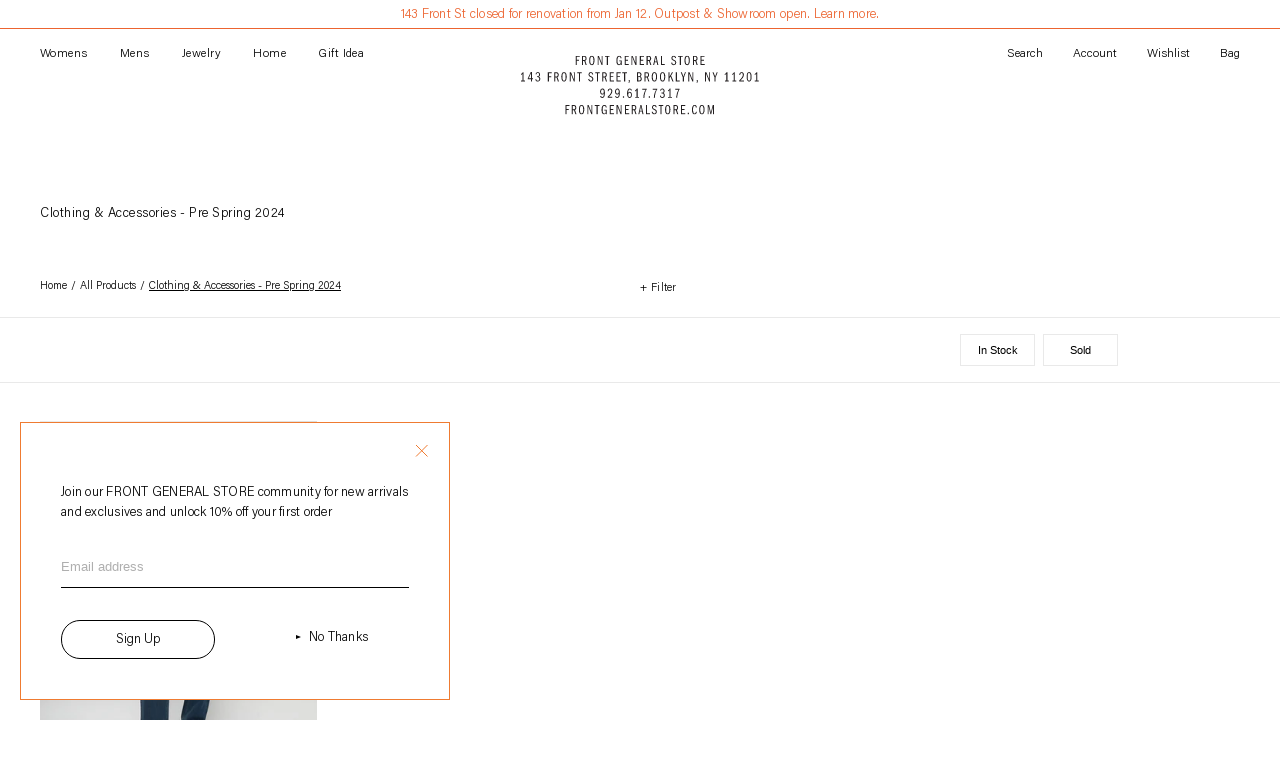

--- FILE ---
content_type: text/html; charset=utf-8
request_url: https://frontgeneralstore.com/collections/clothing-accessories-pre-spring-2024/color_olive
body_size: 53184
content:
<!doctype html>
<html class="no-js" lang="en">
<head>
<!--LOOMI SDK-->
<!--DO NOT EDIT-->
<link rel="preconnect"  href="https://live.visually-io.com/" crossorigin data-em-disable>
<link rel="dns-prefetch" href="https://live.visually-io.com/" data-em-disable>
<script>
    (()=> {
        const env = 2;
        var store = "frontgeneralstore.myshopify.com";
        var alias = store.replace(".myshopify.com", "").replaceAll("-", "_").toUpperCase();
        var jitsuKey =  "js.12367528026";
        window.loomi_ctx = {...(window.loomi_ctx || {}),storeAlias:alias,jitsuKey,env};
        
        
    
	
    })()
</script>
<link href="https://live.visually-io.com/cf/FRONTGENERALSTORE.js?k=js.12367528026&e=2&s=FRONTGENERALSTORE" rel="preload" as="script" data-em-disable>
<link href="https://live.visually-io.com/cf/FRONTGENERALSTORE.js?k=js.12367528026&e=2&s=FRONTGENERALSTORE" rel="preload" as="script" data-em-disable>
<link href="https://assets.visually.io/widgets/vsly-preact.min.js" rel="preload" as="script" data-em-disable>
<script data-vsly="preact2" type="text/javascript" src="https://assets.visually.io/widgets/vsly-preact.min.js" data-em-disable></script>
<script type="text/javascript" src="https://live.visually-io.com/cf/FRONTGENERALSTORE.js" data-em-disable></script>
<script type="text/javascript" src="https://live.visually-io.com/v/visually.js" data-em-disable></script>
<script defer type="text/javascript" src="https://live.visually-io.com/v/visually-a.js" data-em-disable></script>
<!--LOOMI SDK-->



  <meta charset="utf-8">
  <meta http-equiv="X-UA-Compatible" content="IE=edge,chrome=1">
  <meta name="viewport" content="width=device-width,initial-scale=1">
  <meta name="theme-color" content="#ffffff">
  <link rel="canonical" href="https://frontgeneralstore.com/collections/clothing-accessories-pre-spring-2024/color_olive"><link rel="shortcut icon" href="//frontgeneralstore.com/cdn/shop/files/fgs_favicon_32x32.jpg?v=1614313509" type="image/png"><title>Clothing &amp; Accessories - Pre Spring 2024
&ndash; Tagged &quot;color_olive&quot;&ndash; Front General Store</title><!-- /snippets/social-meta-tags.liquid -->




<meta property="og:site_name" content="Front General Store ">
<meta property="og:url" content="https://frontgeneralstore.com/collections/clothing-accessories-pre-spring-2024/color_olive">
<meta property="og:title" content="Clothing & Accessories - Pre Spring 2024">
<meta property="og:type" content="product.group">
<meta property="og:description" content="Front General Store provides every categories from vintage to brand new: Dry goods, Stationary, Vintage Clothing, Vintage Designer Bags/Purses, Gift Cards, Head Gear, Footwear, FGS Original Clothing, Kitchen Goods and Hardwares. ">





<meta name="twitter:card" content="summary_large_image">
<meta name="twitter:title" content="Clothing & Accessories - Pre Spring 2024">
<meta name="twitter:description" content="Front General Store provides every categories from vintage to brand new: Dry goods, Stationary, Vintage Clothing, Vintage Designer Bags/Purses, Gift Cards, Head Gear, Footwear, FGS Original Clothing, Kitchen Goods and Hardwares. ">



  <link href="//frontgeneralstore.com/cdn/shop/t/23/assets/theme.scss.css?v=33479596085342225021762396884" rel="stylesheet" type="text/css" media="all" />
 

  <script>
    window.routes = {
      cart_add_url: '/cart/add',
      cart_change_url: '/cart/change',
      cart_update_url: '/cart/update',
      cart_url: '/cart',
      predictive_search_url: '/search/suggest',
    };

    var theme = {
      breakpoints: {
        medium: 750,
        large: 990,
        widescreen: 1400
      },
      strings: {
        addToCart: "Add to Bag",
        soldOut: "Sold out",
        unavailable: "Unavailable",
        regularPrice: "Regular price",
        salePrice: "Sale price",
        sale: "Sale",
        showMore: "Show More",
        showLess: "Show Less",
        addressError: "Error looking up that address",
        addressNoResults: "No results for that address",
        addressQueryLimit: "You have exceeded the Google API usage limit. Consider upgrading to a \u003ca href=\"https:\/\/developers.google.com\/maps\/premium\/usage-limits\"\u003ePremium Plan\u003c\/a\u003e.",
        authError: "There was a problem authenticating your Google Maps account.",
        newWindow: "Opens in a new window.",
        external: "Opens external website.",
        newWindowExternal: "Opens external website in a new window.",
        removeLabel: "Remove [product]",
        update: "Update",
        quantity: "Quantity",
        discountedTotal: "Discounted total",
        regularTotal: "Regular total",
        priceColumn: "See Price column for discount details.",
        quantityMinimumMessage: "Quantity must be 1 or more",
        cartError: "There was an error while updating your cart. Please try again.",
        cartEmpty: "Your cart is currently empty.",
        cookiesRequired: "Enable cookies to use the shopping cart",
        continueShopping: "Continue shopping",
        removedItemMessage: "Removed \u003cspan class=\"cart__removed-product-details\"\u003e([quantity]) [link]\u003c\/span\u003e from your cart.",
        unitPrice: "Unit price",
        unitPriceSeparator: "per",
        oneCartCount: "1 item",
        otherCartCount: "[count] items",
        quantityLabel: "Quantity: [count]"
      },
      settings: {
        cartType: "drawer",
        moneyFormat: "\u003cspan class=money\u003e${{amount_no_decimals}} \u003c\/span\u003e"
      },
      moneyFormat: "\u003cspan class=money\u003e${{amount_no_decimals}} \u003c\/span\u003e",
      moneyFormatWithCurrency: "\u003cspan class=money\u003e${{amount_no_decimals}} USD\u003c\/span\u003e"
    }

    var boundless = {
      breakpoints: {
        medium: 750,
        large: 990,
        widescreen: 1400
      },
      strings: {
        addToCart: "Add to Bag",
        soldOut: "Sold out",
        unavailable: "Unavailable",
        regularPrice: "Regular price",
        salePrice: "Sale price",
        sale: "Sale",
        showMore: "Show More",
        showLess: "Show Less",
        addressError: "Error looking up that address",
        addressNoResults: "No results for that address",
        addressQueryLimit: "You have exceeded the Google API usage limit. Consider upgrading to a \u003ca href=\"https:\/\/developers.google.com\/maps\/premium\/usage-limits\"\u003ePremium Plan\u003c\/a\u003e.",
        authError: "There was a problem authenticating your Google Maps account.",
        newWindow: "Opens in a new window.",
        external: "Opens external website.",
        newWindowExternal: "Opens external website in a new window.",
        removeLabel: "Remove [product]",
        update: "Update",
        quantity: "Quantity",
        discountedTotal: "Discounted total",
        regularTotal: "Regular total",
        priceColumn: "See Price column for discount details.",
        quantityMinimumMessage: "Quantity must be 1 or more",
        cartError: "There was an error while updating your cart. Please try again.",
        removedItemMessage: "Removed \u003cspan class=\"cart__removed-product-details\"\u003e([quantity]) [link]\u003c\/span\u003e from your cart.",
        unitPrice: "Unit price",
        unitPriceSeparator: "per",
        oneCartCount: "1 item",
        otherCartCount: "[count] items",
        quantityLabel: "Quantity: [count]"
      },
      settings: {
        cartType: "drawer",
        moneyFormat: "\u003cspan class=money\u003e${{amount_no_decimals}} \u003c\/span\u003e"
      },
      moneyFormat: "\u003cspan class=money\u003e${{amount_no_decimals}} \u003c\/span\u003e",
      moneyFormatWithCurrency: "\u003cspan class=money\u003e${{amount_no_decimals}} USD\u003c\/span\u003e"
    }

    document.documentElement.className = document.documentElement.className.replace('no-js', 'js');
  </script><script src="//frontgeneralstore.com/cdn/shop/t/23/assets/jquery.min.js?v=58211863146907186831736827792"></script>
  <script src="//frontgeneralstore.com/cdn/shopifycloud/storefront/assets/themes_support/api.jquery-7ab1a3a4.js" type="text/javascript"></script>
  <script src="//frontgeneralstore.com/cdn/shop/t/23/assets/lazysizes.js?v=94224023136283657951736827793" async="async"></script>
  <script src="//frontgeneralstore.com/cdn/shop/t/23/assets/vendor.js?v=178682927778131489111736827793" defer="defer"></script>
  <script src="//frontgeneralstore.com/cdn/shop/t/23/assets/theme.js?v=20927918150520361031753884904" defer="defer"></script>
  
  <link href="//frontgeneralstore.com/cdn/shop/t/23/assets/jquery.fancybox.css?v=19278034316635137701736827793" rel="stylesheet" type="text/css" media="all" />
  <script src="//frontgeneralstore.com/cdn/shop/t/23/assets/jquery.fancybox.js?v=102984942719613846721736827792" defer="defer"></script>
    

  <style data-shopify>


@font-face {
  font-family: "acuminpro-light";
  src: url("//frontgeneralstore.com/cdn/shop/t/23/assets/acuminpro-light.woff?v=135758350064665689991736827793") format("woff");
  font-style: normal;
  font-weight: 400;
}

  :root {

    --icon_arrow_right_01: url(//frontgeneralstore.com/cdn/shop/t/23/assets/icon_arrow_right_01.svg?v=171736356588446557421736827793);
    --icon_arrow_down_01: url(//frontgeneralstore.com/cdn/shop/t/23/assets/icon_arrow_down_01.svg?v=21800038508811079471736827793);
    --icon_arrow_down_02: url(//frontgeneralstore.com/cdn/shop/t/23/assets/icon_arrow_down_02.svg?v=157535701931448934491736827793);

    --icon_close_01: url(//frontgeneralstore.com/cdn/shop/t/23/assets/icon_close_01.svg?v=16005342091253343321736827793);

    }

</style>


  <script>window.performance && window.performance.mark && window.performance.mark('shopify.content_for_header.start');</script><meta name="facebook-domain-verification" content="eehjemnmq5hm5v0tw8xkiwjjrvdp65">
<meta name="facebook-domain-verification" content="2aq3ra5x1bei22pkg0695xqr9a4u1q">
<meta name="google-site-verification" content="dC4sXCfA_8rqt1RbdpdAFcOGSn-_obDAklmC3ZdX0io">
<meta id="shopify-digital-wallet" name="shopify-digital-wallet" content="/12367528026/digital_wallets/dialog">
<meta name="shopify-checkout-api-token" content="01c7dac4fa5323ac44e4dd444fd65c2f">
<link rel="alternate" type="application/atom+xml" title="Feed" href="/collections/clothing-accessories-pre-spring-2024/color_olive.atom" />
<link rel="alternate" hreflang="x-default" href="https://frontgeneralstore.com/collections/clothing-accessories-pre-spring-2024/color_olive">
<link rel="alternate" hreflang="en" href="https://frontgeneralstore.com/collections/clothing-accessories-pre-spring-2024/color_olive">
<link rel="alternate" hreflang="ja" href="https://frontgeneralstore.com/ja/collections/clothing-accessories-pre-spring-2024/color_olive">
<link rel="alternate" type="application/json+oembed" href="https://frontgeneralstore.com/collections/clothing-accessories-pre-spring-2024/color_olive.oembed">
<script async="async" src="/checkouts/internal/preloads.js?locale=en-US"></script>
<link rel="preconnect" href="https://shop.app" crossorigin="anonymous">
<script async="async" src="https://shop.app/checkouts/internal/preloads.js?locale=en-US&shop_id=12367528026" crossorigin="anonymous"></script>
<script id="apple-pay-shop-capabilities" type="application/json">{"shopId":12367528026,"countryCode":"US","currencyCode":"USD","merchantCapabilities":["supports3DS"],"merchantId":"gid:\/\/shopify\/Shop\/12367528026","merchantName":"Front General Store ","requiredBillingContactFields":["postalAddress","email","phone"],"requiredShippingContactFields":["postalAddress","email","phone"],"shippingType":"shipping","supportedNetworks":["visa","masterCard","amex","discover","elo","jcb"],"total":{"type":"pending","label":"Front General Store ","amount":"1.00"},"shopifyPaymentsEnabled":true,"supportsSubscriptions":true}</script>
<script id="shopify-features" type="application/json">{"accessToken":"01c7dac4fa5323ac44e4dd444fd65c2f","betas":["rich-media-storefront-analytics"],"domain":"frontgeneralstore.com","predictiveSearch":true,"shopId":12367528026,"locale":"en"}</script>
<script>var Shopify = Shopify || {};
Shopify.shop = "frontgeneralstore.myshopify.com";
Shopify.locale = "en";
Shopify.currency = {"active":"USD","rate":"1.0"};
Shopify.country = "US";
Shopify.theme = {"name":"front-general-store\/Jan2025","id":148437532911,"schema_name":"Debut","schema_version":"13.2.2","theme_store_id":null,"role":"main"};
Shopify.theme.handle = "null";
Shopify.theme.style = {"id":null,"handle":null};
Shopify.cdnHost = "frontgeneralstore.com/cdn";
Shopify.routes = Shopify.routes || {};
Shopify.routes.root = "/";</script>
<script type="module">!function(o){(o.Shopify=o.Shopify||{}).modules=!0}(window);</script>
<script>!function(o){function n(){var o=[];function n(){o.push(Array.prototype.slice.apply(arguments))}return n.q=o,n}var t=o.Shopify=o.Shopify||{};t.loadFeatures=n(),t.autoloadFeatures=n()}(window);</script>
<script>
  window.ShopifyPay = window.ShopifyPay || {};
  window.ShopifyPay.apiHost = "shop.app\/pay";
  window.ShopifyPay.redirectState = null;
</script>
<script id="shop-js-analytics" type="application/json">{"pageType":"collection"}</script>
<script defer="defer" async type="module" src="//frontgeneralstore.com/cdn/shopifycloud/shop-js/modules/v2/client.init-shop-cart-sync_C5BV16lS.en.esm.js"></script>
<script defer="defer" async type="module" src="//frontgeneralstore.com/cdn/shopifycloud/shop-js/modules/v2/chunk.common_CygWptCX.esm.js"></script>
<script type="module">
  await import("//frontgeneralstore.com/cdn/shopifycloud/shop-js/modules/v2/client.init-shop-cart-sync_C5BV16lS.en.esm.js");
await import("//frontgeneralstore.com/cdn/shopifycloud/shop-js/modules/v2/chunk.common_CygWptCX.esm.js");

  window.Shopify.SignInWithShop?.initShopCartSync?.({"fedCMEnabled":true,"windoidEnabled":true});

</script>
<script>
  window.Shopify = window.Shopify || {};
  if (!window.Shopify.featureAssets) window.Shopify.featureAssets = {};
  window.Shopify.featureAssets['shop-js'] = {"shop-cart-sync":["modules/v2/client.shop-cart-sync_ZFArdW7E.en.esm.js","modules/v2/chunk.common_CygWptCX.esm.js"],"init-fed-cm":["modules/v2/client.init-fed-cm_CmiC4vf6.en.esm.js","modules/v2/chunk.common_CygWptCX.esm.js"],"shop-button":["modules/v2/client.shop-button_tlx5R9nI.en.esm.js","modules/v2/chunk.common_CygWptCX.esm.js"],"shop-cash-offers":["modules/v2/client.shop-cash-offers_DOA2yAJr.en.esm.js","modules/v2/chunk.common_CygWptCX.esm.js","modules/v2/chunk.modal_D71HUcav.esm.js"],"init-windoid":["modules/v2/client.init-windoid_sURxWdc1.en.esm.js","modules/v2/chunk.common_CygWptCX.esm.js"],"shop-toast-manager":["modules/v2/client.shop-toast-manager_ClPi3nE9.en.esm.js","modules/v2/chunk.common_CygWptCX.esm.js"],"init-shop-email-lookup-coordinator":["modules/v2/client.init-shop-email-lookup-coordinator_B8hsDcYM.en.esm.js","modules/v2/chunk.common_CygWptCX.esm.js"],"init-shop-cart-sync":["modules/v2/client.init-shop-cart-sync_C5BV16lS.en.esm.js","modules/v2/chunk.common_CygWptCX.esm.js"],"avatar":["modules/v2/client.avatar_BTnouDA3.en.esm.js"],"pay-button":["modules/v2/client.pay-button_FdsNuTd3.en.esm.js","modules/v2/chunk.common_CygWptCX.esm.js"],"init-customer-accounts":["modules/v2/client.init-customer-accounts_DxDtT_ad.en.esm.js","modules/v2/client.shop-login-button_C5VAVYt1.en.esm.js","modules/v2/chunk.common_CygWptCX.esm.js","modules/v2/chunk.modal_D71HUcav.esm.js"],"init-shop-for-new-customer-accounts":["modules/v2/client.init-shop-for-new-customer-accounts_ChsxoAhi.en.esm.js","modules/v2/client.shop-login-button_C5VAVYt1.en.esm.js","modules/v2/chunk.common_CygWptCX.esm.js","modules/v2/chunk.modal_D71HUcav.esm.js"],"shop-login-button":["modules/v2/client.shop-login-button_C5VAVYt1.en.esm.js","modules/v2/chunk.common_CygWptCX.esm.js","modules/v2/chunk.modal_D71HUcav.esm.js"],"init-customer-accounts-sign-up":["modules/v2/client.init-customer-accounts-sign-up_CPSyQ0Tj.en.esm.js","modules/v2/client.shop-login-button_C5VAVYt1.en.esm.js","modules/v2/chunk.common_CygWptCX.esm.js","modules/v2/chunk.modal_D71HUcav.esm.js"],"shop-follow-button":["modules/v2/client.shop-follow-button_Cva4Ekp9.en.esm.js","modules/v2/chunk.common_CygWptCX.esm.js","modules/v2/chunk.modal_D71HUcav.esm.js"],"checkout-modal":["modules/v2/client.checkout-modal_BPM8l0SH.en.esm.js","modules/v2/chunk.common_CygWptCX.esm.js","modules/v2/chunk.modal_D71HUcav.esm.js"],"lead-capture":["modules/v2/client.lead-capture_Bi8yE_yS.en.esm.js","modules/v2/chunk.common_CygWptCX.esm.js","modules/v2/chunk.modal_D71HUcav.esm.js"],"shop-login":["modules/v2/client.shop-login_D6lNrXab.en.esm.js","modules/v2/chunk.common_CygWptCX.esm.js","modules/v2/chunk.modal_D71HUcav.esm.js"],"payment-terms":["modules/v2/client.payment-terms_CZxnsJam.en.esm.js","modules/v2/chunk.common_CygWptCX.esm.js","modules/v2/chunk.modal_D71HUcav.esm.js"]};
</script>
<script>(function() {
  var isLoaded = false;
  function asyncLoad() {
    if (isLoaded) return;
    isLoaded = true;
    var urls = ["https:\/\/cdn.langshop.app\/buckets\/app\/libs\/storefront\/sdk.js?release=v2.14.1\u0026proxy_prefix=\/apps\/langshop\u0026shop=frontgeneralstore.myshopify.com","https:\/\/d2fk970j0emtue.cloudfront.net\/shop\/js\/free-gift-cart-upsell-pro.min.js?shop=frontgeneralstore.myshopify.com"];
    for (var i = 0; i < urls.length; i++) {
      var s = document.createElement('script');
      s.type = 'text/javascript';
      s.async = true;
      s.src = urls[i];
      var x = document.getElementsByTagName('script')[0];
      x.parentNode.insertBefore(s, x);
    }
  };
  if(window.attachEvent) {
    window.attachEvent('onload', asyncLoad);
  } else {
    window.addEventListener('load', asyncLoad, false);
  }
})();</script>
<script id="__st">var __st={"a":12367528026,"offset":-18000,"reqid":"b36d768f-ec01-4d2c-81bb-45366e8fd7bf-1768817748","pageurl":"frontgeneralstore.com\/collections\/clothing-accessories-pre-spring-2024\/color_olive","u":"7cfa5551d396","p":"collection","rtyp":"collection","rid":416496976111};</script>
<script>window.ShopifyPaypalV4VisibilityTracking = true;</script>
<script id="captcha-bootstrap">!function(){'use strict';const t='contact',e='account',n='new_comment',o=[[t,t],['blogs',n],['comments',n],[t,'customer']],c=[[e,'customer_login'],[e,'guest_login'],[e,'recover_customer_password'],[e,'create_customer']],r=t=>t.map((([t,e])=>`form[action*='/${t}']:not([data-nocaptcha='true']) input[name='form_type'][value='${e}']`)).join(','),a=t=>()=>t?[...document.querySelectorAll(t)].map((t=>t.form)):[];function s(){const t=[...o],e=r(t);return a(e)}const i='password',u='form_key',d=['recaptcha-v3-token','g-recaptcha-response','h-captcha-response',i],f=()=>{try{return window.sessionStorage}catch{return}},m='__shopify_v',_=t=>t.elements[u];function p(t,e,n=!1){try{const o=window.sessionStorage,c=JSON.parse(o.getItem(e)),{data:r}=function(t){const{data:e,action:n}=t;return t[m]||n?{data:e,action:n}:{data:t,action:n}}(c);for(const[e,n]of Object.entries(r))t.elements[e]&&(t.elements[e].value=n);n&&o.removeItem(e)}catch(o){console.error('form repopulation failed',{error:o})}}const l='form_type',E='cptcha';function T(t){t.dataset[E]=!0}const w=window,h=w.document,L='Shopify',v='ce_forms',y='captcha';let A=!1;((t,e)=>{const n=(g='f06e6c50-85a8-45c8-87d0-21a2b65856fe',I='https://cdn.shopify.com/shopifycloud/storefront-forms-hcaptcha/ce_storefront_forms_captcha_hcaptcha.v1.5.2.iife.js',D={infoText:'Protected by hCaptcha',privacyText:'Privacy',termsText:'Terms'},(t,e,n)=>{const o=w[L][v],c=o.bindForm;if(c)return c(t,g,e,D).then(n);var r;o.q.push([[t,g,e,D],n]),r=I,A||(h.body.append(Object.assign(h.createElement('script'),{id:'captcha-provider',async:!0,src:r})),A=!0)});var g,I,D;w[L]=w[L]||{},w[L][v]=w[L][v]||{},w[L][v].q=[],w[L][y]=w[L][y]||{},w[L][y].protect=function(t,e){n(t,void 0,e),T(t)},Object.freeze(w[L][y]),function(t,e,n,w,h,L){const[v,y,A,g]=function(t,e,n){const i=e?o:[],u=t?c:[],d=[...i,...u],f=r(d),m=r(i),_=r(d.filter((([t,e])=>n.includes(e))));return[a(f),a(m),a(_),s()]}(w,h,L),I=t=>{const e=t.target;return e instanceof HTMLFormElement?e:e&&e.form},D=t=>v().includes(t);t.addEventListener('submit',(t=>{const e=I(t);if(!e)return;const n=D(e)&&!e.dataset.hcaptchaBound&&!e.dataset.recaptchaBound,o=_(e),c=g().includes(e)&&(!o||!o.value);(n||c)&&t.preventDefault(),c&&!n&&(function(t){try{if(!f())return;!function(t){const e=f();if(!e)return;const n=_(t);if(!n)return;const o=n.value;o&&e.removeItem(o)}(t);const e=Array.from(Array(32),(()=>Math.random().toString(36)[2])).join('');!function(t,e){_(t)||t.append(Object.assign(document.createElement('input'),{type:'hidden',name:u})),t.elements[u].value=e}(t,e),function(t,e){const n=f();if(!n)return;const o=[...t.querySelectorAll(`input[type='${i}']`)].map((({name:t})=>t)),c=[...d,...o],r={};for(const[a,s]of new FormData(t).entries())c.includes(a)||(r[a]=s);n.setItem(e,JSON.stringify({[m]:1,action:t.action,data:r}))}(t,e)}catch(e){console.error('failed to persist form',e)}}(e),e.submit())}));const S=(t,e)=>{t&&!t.dataset[E]&&(n(t,e.some((e=>e===t))),T(t))};for(const o of['focusin','change'])t.addEventListener(o,(t=>{const e=I(t);D(e)&&S(e,y())}));const B=e.get('form_key'),M=e.get(l),P=B&&M;t.addEventListener('DOMContentLoaded',(()=>{const t=y();if(P)for(const e of t)e.elements[l].value===M&&p(e,B);[...new Set([...A(),...v().filter((t=>'true'===t.dataset.shopifyCaptcha))])].forEach((e=>S(e,t)))}))}(h,new URLSearchParams(w.location.search),n,t,e,['guest_login'])})(!0,!0)}();</script>
<script integrity="sha256-4kQ18oKyAcykRKYeNunJcIwy7WH5gtpwJnB7kiuLZ1E=" data-source-attribution="shopify.loadfeatures" defer="defer" src="//frontgeneralstore.com/cdn/shopifycloud/storefront/assets/storefront/load_feature-a0a9edcb.js" crossorigin="anonymous"></script>
<script crossorigin="anonymous" defer="defer" src="//frontgeneralstore.com/cdn/shopifycloud/storefront/assets/shopify_pay/storefront-65b4c6d7.js?v=20250812"></script>
<script data-source-attribution="shopify.dynamic_checkout.dynamic.init">var Shopify=Shopify||{};Shopify.PaymentButton=Shopify.PaymentButton||{isStorefrontPortableWallets:!0,init:function(){window.Shopify.PaymentButton.init=function(){};var t=document.createElement("script");t.src="https://frontgeneralstore.com/cdn/shopifycloud/portable-wallets/latest/portable-wallets.en.js",t.type="module",document.head.appendChild(t)}};
</script>
<script data-source-attribution="shopify.dynamic_checkout.buyer_consent">
  function portableWalletsHideBuyerConsent(e){var t=document.getElementById("shopify-buyer-consent"),n=document.getElementById("shopify-subscription-policy-button");t&&n&&(t.classList.add("hidden"),t.setAttribute("aria-hidden","true"),n.removeEventListener("click",e))}function portableWalletsShowBuyerConsent(e){var t=document.getElementById("shopify-buyer-consent"),n=document.getElementById("shopify-subscription-policy-button");t&&n&&(t.classList.remove("hidden"),t.removeAttribute("aria-hidden"),n.addEventListener("click",e))}window.Shopify?.PaymentButton&&(window.Shopify.PaymentButton.hideBuyerConsent=portableWalletsHideBuyerConsent,window.Shopify.PaymentButton.showBuyerConsent=portableWalletsShowBuyerConsent);
</script>
<script data-source-attribution="shopify.dynamic_checkout.cart.bootstrap">document.addEventListener("DOMContentLoaded",(function(){function t(){return document.querySelector("shopify-accelerated-checkout-cart, shopify-accelerated-checkout")}if(t())Shopify.PaymentButton.init();else{new MutationObserver((function(e,n){t()&&(Shopify.PaymentButton.init(),n.disconnect())})).observe(document.body,{childList:!0,subtree:!0})}}));
</script>
<link id="shopify-accelerated-checkout-styles" rel="stylesheet" media="screen" href="https://frontgeneralstore.com/cdn/shopifycloud/portable-wallets/latest/accelerated-checkout-backwards-compat.css" crossorigin="anonymous">
<style id="shopify-accelerated-checkout-cart">
        #shopify-buyer-consent {
  margin-top: 1em;
  display: inline-block;
  width: 100%;
}

#shopify-buyer-consent.hidden {
  display: none;
}

#shopify-subscription-policy-button {
  background: none;
  border: none;
  padding: 0;
  text-decoration: underline;
  font-size: inherit;
  cursor: pointer;
}

#shopify-subscription-policy-button::before {
  box-shadow: none;
}

      </style>

<script>window.performance && window.performance.mark && window.performance.mark('shopify.content_for_header.end');</script>

  <link rel="stylesheet" href="https://use.typekit.net/tna5yat.css">
  <link href="//frontgeneralstore.com/cdn/shop/t/23/assets/flits.css?v=27952384817925174101736827792" rel="stylesheet" type="text/css" media="all" />
  <link href="//frontgeneralstore.com/cdn/shop/t/23/assets/libs.css?v=157259476856304533321736827792" rel="stylesheet" type="text/css" media="all" />
  <link href="//frontgeneralstore.com/cdn/shop/t/23/assets/style.css?v=60128797292499805501765347143" rel="stylesheet" type="text/css" media="all" />

<!-- BEGIN app block: shopify://apps/chatway-live-chat-whatsapp/blocks/chatway/b98feb50-a1d2-42c7-be3b-c24d75144246 -->
<script
  type="text/javascript"
  async=""
  src="https://cdn.chatway.app/widget.js?id=x4A4r0S86iUU&shop=frontgeneralstore.myshopify.com"></script>



<!-- END app block --><!-- BEGIN app block: shopify://apps/klaviyo-email-marketing-sms/blocks/klaviyo-onsite-embed/2632fe16-c075-4321-a88b-50b567f42507 -->












  <script async src="https://static.klaviyo.com/onsite/js/XfsaYn/klaviyo.js?company_id=XfsaYn"></script>
  <script>!function(){if(!window.klaviyo){window._klOnsite=window._klOnsite||[];try{window.klaviyo=new Proxy({},{get:function(n,i){return"push"===i?function(){var n;(n=window._klOnsite).push.apply(n,arguments)}:function(){for(var n=arguments.length,o=new Array(n),w=0;w<n;w++)o[w]=arguments[w];var t="function"==typeof o[o.length-1]?o.pop():void 0,e=new Promise((function(n){window._klOnsite.push([i].concat(o,[function(i){t&&t(i),n(i)}]))}));return e}}})}catch(n){window.klaviyo=window.klaviyo||[],window.klaviyo.push=function(){var n;(n=window._klOnsite).push.apply(n,arguments)}}}}();</script>

  




  <script>
    window.klaviyoReviewsProductDesignMode = false
  </script>







<!-- END app block --><link href="https://monorail-edge.shopifysvc.com" rel="dns-prefetch">
<script>(function(){if ("sendBeacon" in navigator && "performance" in window) {try {var session_token_from_headers = performance.getEntriesByType('navigation')[0].serverTiming.find(x => x.name == '_s').description;} catch {var session_token_from_headers = undefined;}var session_cookie_matches = document.cookie.match(/_shopify_s=([^;]*)/);var session_token_from_cookie = session_cookie_matches && session_cookie_matches.length === 2 ? session_cookie_matches[1] : "";var session_token = session_token_from_headers || session_token_from_cookie || "";function handle_abandonment_event(e) {var entries = performance.getEntries().filter(function(entry) {return /monorail-edge.shopifysvc.com/.test(entry.name);});if (!window.abandonment_tracked && entries.length === 0) {window.abandonment_tracked = true;var currentMs = Date.now();var navigation_start = performance.timing.navigationStart;var payload = {shop_id: 12367528026,url: window.location.href,navigation_start,duration: currentMs - navigation_start,session_token,page_type: "collection"};window.navigator.sendBeacon("https://monorail-edge.shopifysvc.com/v1/produce", JSON.stringify({schema_id: "online_store_buyer_site_abandonment/1.1",payload: payload,metadata: {event_created_at_ms: currentMs,event_sent_at_ms: currentMs}}));}}window.addEventListener('pagehide', handle_abandonment_event);}}());</script>
<script id="web-pixels-manager-setup">(function e(e,d,r,n,o){if(void 0===o&&(o={}),!Boolean(null===(a=null===(i=window.Shopify)||void 0===i?void 0:i.analytics)||void 0===a?void 0:a.replayQueue)){var i,a;window.Shopify=window.Shopify||{};var t=window.Shopify;t.analytics=t.analytics||{};var s=t.analytics;s.replayQueue=[],s.publish=function(e,d,r){return s.replayQueue.push([e,d,r]),!0};try{self.performance.mark("wpm:start")}catch(e){}var l=function(){var e={modern:/Edge?\/(1{2}[4-9]|1[2-9]\d|[2-9]\d{2}|\d{4,})\.\d+(\.\d+|)|Firefox\/(1{2}[4-9]|1[2-9]\d|[2-9]\d{2}|\d{4,})\.\d+(\.\d+|)|Chrom(ium|e)\/(9{2}|\d{3,})\.\d+(\.\d+|)|(Maci|X1{2}).+ Version\/(15\.\d+|(1[6-9]|[2-9]\d|\d{3,})\.\d+)([,.]\d+|)( \(\w+\)|)( Mobile\/\w+|) Safari\/|Chrome.+OPR\/(9{2}|\d{3,})\.\d+\.\d+|(CPU[ +]OS|iPhone[ +]OS|CPU[ +]iPhone|CPU IPhone OS|CPU iPad OS)[ +]+(15[._]\d+|(1[6-9]|[2-9]\d|\d{3,})[._]\d+)([._]\d+|)|Android:?[ /-](13[3-9]|1[4-9]\d|[2-9]\d{2}|\d{4,})(\.\d+|)(\.\d+|)|Android.+Firefox\/(13[5-9]|1[4-9]\d|[2-9]\d{2}|\d{4,})\.\d+(\.\d+|)|Android.+Chrom(ium|e)\/(13[3-9]|1[4-9]\d|[2-9]\d{2}|\d{4,})\.\d+(\.\d+|)|SamsungBrowser\/([2-9]\d|\d{3,})\.\d+/,legacy:/Edge?\/(1[6-9]|[2-9]\d|\d{3,})\.\d+(\.\d+|)|Firefox\/(5[4-9]|[6-9]\d|\d{3,})\.\d+(\.\d+|)|Chrom(ium|e)\/(5[1-9]|[6-9]\d|\d{3,})\.\d+(\.\d+|)([\d.]+$|.*Safari\/(?![\d.]+ Edge\/[\d.]+$))|(Maci|X1{2}).+ Version\/(10\.\d+|(1[1-9]|[2-9]\d|\d{3,})\.\d+)([,.]\d+|)( \(\w+\)|)( Mobile\/\w+|) Safari\/|Chrome.+OPR\/(3[89]|[4-9]\d|\d{3,})\.\d+\.\d+|(CPU[ +]OS|iPhone[ +]OS|CPU[ +]iPhone|CPU IPhone OS|CPU iPad OS)[ +]+(10[._]\d+|(1[1-9]|[2-9]\d|\d{3,})[._]\d+)([._]\d+|)|Android:?[ /-](13[3-9]|1[4-9]\d|[2-9]\d{2}|\d{4,})(\.\d+|)(\.\d+|)|Mobile Safari.+OPR\/([89]\d|\d{3,})\.\d+\.\d+|Android.+Firefox\/(13[5-9]|1[4-9]\d|[2-9]\d{2}|\d{4,})\.\d+(\.\d+|)|Android.+Chrom(ium|e)\/(13[3-9]|1[4-9]\d|[2-9]\d{2}|\d{4,})\.\d+(\.\d+|)|Android.+(UC? ?Browser|UCWEB|U3)[ /]?(15\.([5-9]|\d{2,})|(1[6-9]|[2-9]\d|\d{3,})\.\d+)\.\d+|SamsungBrowser\/(5\.\d+|([6-9]|\d{2,})\.\d+)|Android.+MQ{2}Browser\/(14(\.(9|\d{2,})|)|(1[5-9]|[2-9]\d|\d{3,})(\.\d+|))(\.\d+|)|K[Aa][Ii]OS\/(3\.\d+|([4-9]|\d{2,})\.\d+)(\.\d+|)/},d=e.modern,r=e.legacy,n=navigator.userAgent;return n.match(d)?"modern":n.match(r)?"legacy":"unknown"}(),u="modern"===l?"modern":"legacy",c=(null!=n?n:{modern:"",legacy:""})[u],f=function(e){return[e.baseUrl,"/wpm","/b",e.hashVersion,"modern"===e.buildTarget?"m":"l",".js"].join("")}({baseUrl:d,hashVersion:r,buildTarget:u}),m=function(e){var d=e.version,r=e.bundleTarget,n=e.surface,o=e.pageUrl,i=e.monorailEndpoint;return{emit:function(e){var a=e.status,t=e.errorMsg,s=(new Date).getTime(),l=JSON.stringify({metadata:{event_sent_at_ms:s},events:[{schema_id:"web_pixels_manager_load/3.1",payload:{version:d,bundle_target:r,page_url:o,status:a,surface:n,error_msg:t},metadata:{event_created_at_ms:s}}]});if(!i)return console&&console.warn&&console.warn("[Web Pixels Manager] No Monorail endpoint provided, skipping logging."),!1;try{return self.navigator.sendBeacon.bind(self.navigator)(i,l)}catch(e){}var u=new XMLHttpRequest;try{return u.open("POST",i,!0),u.setRequestHeader("Content-Type","text/plain"),u.send(l),!0}catch(e){return console&&console.warn&&console.warn("[Web Pixels Manager] Got an unhandled error while logging to Monorail."),!1}}}}({version:r,bundleTarget:l,surface:e.surface,pageUrl:self.location.href,monorailEndpoint:e.monorailEndpoint});try{o.browserTarget=l,function(e){var d=e.src,r=e.async,n=void 0===r||r,o=e.onload,i=e.onerror,a=e.sri,t=e.scriptDataAttributes,s=void 0===t?{}:t,l=document.createElement("script"),u=document.querySelector("head"),c=document.querySelector("body");if(l.async=n,l.src=d,a&&(l.integrity=a,l.crossOrigin="anonymous"),s)for(var f in s)if(Object.prototype.hasOwnProperty.call(s,f))try{l.dataset[f]=s[f]}catch(e){}if(o&&l.addEventListener("load",o),i&&l.addEventListener("error",i),u)u.appendChild(l);else{if(!c)throw new Error("Did not find a head or body element to append the script");c.appendChild(l)}}({src:f,async:!0,onload:function(){if(!function(){var e,d;return Boolean(null===(d=null===(e=window.Shopify)||void 0===e?void 0:e.analytics)||void 0===d?void 0:d.initialized)}()){var d=window.webPixelsManager.init(e)||void 0;if(d){var r=window.Shopify.analytics;r.replayQueue.forEach((function(e){var r=e[0],n=e[1],o=e[2];d.publishCustomEvent(r,n,o)})),r.replayQueue=[],r.publish=d.publishCustomEvent,r.visitor=d.visitor,r.initialized=!0}}},onerror:function(){return m.emit({status:"failed",errorMsg:"".concat(f," has failed to load")})},sri:function(e){var d=/^sha384-[A-Za-z0-9+/=]+$/;return"string"==typeof e&&d.test(e)}(c)?c:"",scriptDataAttributes:o}),m.emit({status:"loading"})}catch(e){m.emit({status:"failed",errorMsg:(null==e?void 0:e.message)||"Unknown error"})}}})({shopId: 12367528026,storefrontBaseUrl: "https://frontgeneralstore.com",extensionsBaseUrl: "https://extensions.shopifycdn.com/cdn/shopifycloud/web-pixels-manager",monorailEndpoint: "https://monorail-edge.shopifysvc.com/unstable/produce_batch",surface: "storefront-renderer",enabledBetaFlags: ["2dca8a86"],webPixelsConfigList: [{"id":"1764425967","configuration":"{\"accountID\":\"XfsaYn\",\"webPixelConfig\":\"eyJlbmFibGVBZGRlZFRvQ2FydEV2ZW50cyI6IHRydWV9\"}","eventPayloadVersion":"v1","runtimeContext":"STRICT","scriptVersion":"524f6c1ee37bacdca7657a665bdca589","type":"APP","apiClientId":123074,"privacyPurposes":["ANALYTICS","MARKETING"],"dataSharingAdjustments":{"protectedCustomerApprovalScopes":["read_customer_address","read_customer_email","read_customer_name","read_customer_personal_data","read_customer_phone"]}},{"id":"508068079","configuration":"{\"config\":\"{\\\"pixel_id\\\":\\\"G-72TJFF1L1L\\\",\\\"target_country\\\":\\\"US\\\",\\\"gtag_events\\\":[{\\\"type\\\":\\\"begin_checkout\\\",\\\"action_label\\\":\\\"G-72TJFF1L1L\\\"},{\\\"type\\\":\\\"search\\\",\\\"action_label\\\":\\\"G-72TJFF1L1L\\\"},{\\\"type\\\":\\\"view_item\\\",\\\"action_label\\\":[\\\"G-72TJFF1L1L\\\",\\\"MC-0P0F4S8TMR\\\"]},{\\\"type\\\":\\\"purchase\\\",\\\"action_label\\\":[\\\"G-72TJFF1L1L\\\",\\\"MC-0P0F4S8TMR\\\"]},{\\\"type\\\":\\\"page_view\\\",\\\"action_label\\\":[\\\"G-72TJFF1L1L\\\",\\\"MC-0P0F4S8TMR\\\"]},{\\\"type\\\":\\\"add_payment_info\\\",\\\"action_label\\\":\\\"G-72TJFF1L1L\\\"},{\\\"type\\\":\\\"add_to_cart\\\",\\\"action_label\\\":\\\"G-72TJFF1L1L\\\"}],\\\"enable_monitoring_mode\\\":false}\"}","eventPayloadVersion":"v1","runtimeContext":"OPEN","scriptVersion":"b2a88bafab3e21179ed38636efcd8a93","type":"APP","apiClientId":1780363,"privacyPurposes":[],"dataSharingAdjustments":{"protectedCustomerApprovalScopes":["read_customer_address","read_customer_email","read_customer_name","read_customer_personal_data","read_customer_phone"]}},{"id":"281477359","configuration":"{ \"alias\": \"FRONTGENERALSTORE\", \"apiKey\": \"ux4ung2maf2gh5lxklpkp.fc64n2iubntb63ae5o2db\" }","eventPayloadVersion":"v1","runtimeContext":"STRICT","scriptVersion":"089c563d4539df58b1e71259ac47d388","type":"APP","apiClientId":6779637,"privacyPurposes":["ANALYTICS","MARKETING","SALE_OF_DATA"],"dataSharingAdjustments":{"protectedCustomerApprovalScopes":["read_customer_address","read_customer_personal_data"]}},{"id":"164659439","configuration":"{\"pixel_id\":\"636804032758515\",\"pixel_type\":\"facebook_pixel\"}","eventPayloadVersion":"v1","runtimeContext":"OPEN","scriptVersion":"ca16bc87fe92b6042fbaa3acc2fbdaa6","type":"APP","apiClientId":2329312,"privacyPurposes":["ANALYTICS","MARKETING","SALE_OF_DATA"],"dataSharingAdjustments":{"protectedCustomerApprovalScopes":["read_customer_address","read_customer_email","read_customer_name","read_customer_personal_data","read_customer_phone"]}},{"id":"74776815","configuration":"{\"tagID\":\"2614045732257\"}","eventPayloadVersion":"v1","runtimeContext":"STRICT","scriptVersion":"18031546ee651571ed29edbe71a3550b","type":"APP","apiClientId":3009811,"privacyPurposes":["ANALYTICS","MARKETING","SALE_OF_DATA"],"dataSharingAdjustments":{"protectedCustomerApprovalScopes":["read_customer_address","read_customer_email","read_customer_name","read_customer_personal_data","read_customer_phone"]}},{"id":"shopify-app-pixel","configuration":"{}","eventPayloadVersion":"v1","runtimeContext":"STRICT","scriptVersion":"0450","apiClientId":"shopify-pixel","type":"APP","privacyPurposes":["ANALYTICS","MARKETING"]},{"id":"shopify-custom-pixel","eventPayloadVersion":"v1","runtimeContext":"LAX","scriptVersion":"0450","apiClientId":"shopify-pixel","type":"CUSTOM","privacyPurposes":["ANALYTICS","MARKETING"]}],isMerchantRequest: false,initData: {"shop":{"name":"Front General Store ","paymentSettings":{"currencyCode":"USD"},"myshopifyDomain":"frontgeneralstore.myshopify.com","countryCode":"US","storefrontUrl":"https:\/\/frontgeneralstore.com"},"customer":null,"cart":null,"checkout":null,"productVariants":[],"purchasingCompany":null},},"https://frontgeneralstore.com/cdn","fcfee988w5aeb613cpc8e4bc33m6693e112",{"modern":"","legacy":""},{"shopId":"12367528026","storefrontBaseUrl":"https:\/\/frontgeneralstore.com","extensionBaseUrl":"https:\/\/extensions.shopifycdn.com\/cdn\/shopifycloud\/web-pixels-manager","surface":"storefront-renderer","enabledBetaFlags":"[\"2dca8a86\"]","isMerchantRequest":"false","hashVersion":"fcfee988w5aeb613cpc8e4bc33m6693e112","publish":"custom","events":"[[\"page_viewed\",{}],[\"collection_viewed\",{\"collection\":{\"id\":\"416496976111\",\"title\":\"Clothing \u0026 Accessories - Pre Spring 2024\",\"productVariants\":[{\"price\":{\"amount\":88.0,\"currencyCode\":\"USD\"},\"product\":{\"title\":\"Quilting Lining Jacket Black\",\"vendor\":\"FGS Basics\",\"id\":\"7974174359791\",\"untranslatedTitle\":\"Quilting Lining Jacket Black\",\"url\":\"\/products\/copy-of-quilting-lining-jacket-foriage\",\"type\":\"Outerwear\"},\"id\":\"43709075357935\",\"image\":{\"src\":\"\/\/frontgeneralstore.com\/cdn\/shop\/files\/3b-2.jpg?v=1703882870\"},\"sku\":\"\",\"title\":\"Default Title\",\"untranslatedTitle\":\"Default Title\"}]}}]]"});</script><script>
  window.ShopifyAnalytics = window.ShopifyAnalytics || {};
  window.ShopifyAnalytics.meta = window.ShopifyAnalytics.meta || {};
  window.ShopifyAnalytics.meta.currency = 'USD';
  var meta = {"products":[{"id":7974174359791,"gid":"gid:\/\/shopify\/Product\/7974174359791","vendor":"FGS Basics","type":"Outerwear","handle":"copy-of-quilting-lining-jacket-foriage","variants":[{"id":43709075357935,"price":8800,"name":"Quilting Lining Jacket Black","public_title":null,"sku":""}],"remote":false}],"page":{"pageType":"collection","resourceType":"collection","resourceId":416496976111,"requestId":"b36d768f-ec01-4d2c-81bb-45366e8fd7bf-1768817748"}};
  for (var attr in meta) {
    window.ShopifyAnalytics.meta[attr] = meta[attr];
  }
</script>
<script class="analytics">
  (function () {
    var customDocumentWrite = function(content) {
      var jquery = null;

      if (window.jQuery) {
        jquery = window.jQuery;
      } else if (window.Checkout && window.Checkout.$) {
        jquery = window.Checkout.$;
      }

      if (jquery) {
        jquery('body').append(content);
      }
    };

    var hasLoggedConversion = function(token) {
      if (token) {
        return document.cookie.indexOf('loggedConversion=' + token) !== -1;
      }
      return false;
    }

    var setCookieIfConversion = function(token) {
      if (token) {
        var twoMonthsFromNow = new Date(Date.now());
        twoMonthsFromNow.setMonth(twoMonthsFromNow.getMonth() + 2);

        document.cookie = 'loggedConversion=' + token + '; expires=' + twoMonthsFromNow;
      }
    }

    var trekkie = window.ShopifyAnalytics.lib = window.trekkie = window.trekkie || [];
    if (trekkie.integrations) {
      return;
    }
    trekkie.methods = [
      'identify',
      'page',
      'ready',
      'track',
      'trackForm',
      'trackLink'
    ];
    trekkie.factory = function(method) {
      return function() {
        var args = Array.prototype.slice.call(arguments);
        args.unshift(method);
        trekkie.push(args);
        return trekkie;
      };
    };
    for (var i = 0; i < trekkie.methods.length; i++) {
      var key = trekkie.methods[i];
      trekkie[key] = trekkie.factory(key);
    }
    trekkie.load = function(config) {
      trekkie.config = config || {};
      trekkie.config.initialDocumentCookie = document.cookie;
      var first = document.getElementsByTagName('script')[0];
      var script = document.createElement('script');
      script.type = 'text/javascript';
      script.onerror = function(e) {
        var scriptFallback = document.createElement('script');
        scriptFallback.type = 'text/javascript';
        scriptFallback.onerror = function(error) {
                var Monorail = {
      produce: function produce(monorailDomain, schemaId, payload) {
        var currentMs = new Date().getTime();
        var event = {
          schema_id: schemaId,
          payload: payload,
          metadata: {
            event_created_at_ms: currentMs,
            event_sent_at_ms: currentMs
          }
        };
        return Monorail.sendRequest("https://" + monorailDomain + "/v1/produce", JSON.stringify(event));
      },
      sendRequest: function sendRequest(endpointUrl, payload) {
        // Try the sendBeacon API
        if (window && window.navigator && typeof window.navigator.sendBeacon === 'function' && typeof window.Blob === 'function' && !Monorail.isIos12()) {
          var blobData = new window.Blob([payload], {
            type: 'text/plain'
          });

          if (window.navigator.sendBeacon(endpointUrl, blobData)) {
            return true;
          } // sendBeacon was not successful

        } // XHR beacon

        var xhr = new XMLHttpRequest();

        try {
          xhr.open('POST', endpointUrl);
          xhr.setRequestHeader('Content-Type', 'text/plain');
          xhr.send(payload);
        } catch (e) {
          console.log(e);
        }

        return false;
      },
      isIos12: function isIos12() {
        return window.navigator.userAgent.lastIndexOf('iPhone; CPU iPhone OS 12_') !== -1 || window.navigator.userAgent.lastIndexOf('iPad; CPU OS 12_') !== -1;
      }
    };
    Monorail.produce('monorail-edge.shopifysvc.com',
      'trekkie_storefront_load_errors/1.1',
      {shop_id: 12367528026,
      theme_id: 148437532911,
      app_name: "storefront",
      context_url: window.location.href,
      source_url: "//frontgeneralstore.com/cdn/s/trekkie.storefront.cd680fe47e6c39ca5d5df5f0a32d569bc48c0f27.min.js"});

        };
        scriptFallback.async = true;
        scriptFallback.src = '//frontgeneralstore.com/cdn/s/trekkie.storefront.cd680fe47e6c39ca5d5df5f0a32d569bc48c0f27.min.js';
        first.parentNode.insertBefore(scriptFallback, first);
      };
      script.async = true;
      script.src = '//frontgeneralstore.com/cdn/s/trekkie.storefront.cd680fe47e6c39ca5d5df5f0a32d569bc48c0f27.min.js';
      first.parentNode.insertBefore(script, first);
    };
    trekkie.load(
      {"Trekkie":{"appName":"storefront","development":false,"defaultAttributes":{"shopId":12367528026,"isMerchantRequest":null,"themeId":148437532911,"themeCityHash":"6697752959359344295","contentLanguage":"en","currency":"USD","eventMetadataId":"779a22c6-bfa9-494c-a49b-338624f3daf2"},"isServerSideCookieWritingEnabled":true,"monorailRegion":"shop_domain","enabledBetaFlags":["65f19447"]},"Session Attribution":{},"S2S":{"facebookCapiEnabled":true,"source":"trekkie-storefront-renderer","apiClientId":580111}}
    );

    var loaded = false;
    trekkie.ready(function() {
      if (loaded) return;
      loaded = true;

      window.ShopifyAnalytics.lib = window.trekkie;

      var originalDocumentWrite = document.write;
      document.write = customDocumentWrite;
      try { window.ShopifyAnalytics.merchantGoogleAnalytics.call(this); } catch(error) {};
      document.write = originalDocumentWrite;

      window.ShopifyAnalytics.lib.page(null,{"pageType":"collection","resourceType":"collection","resourceId":416496976111,"requestId":"b36d768f-ec01-4d2c-81bb-45366e8fd7bf-1768817748","shopifyEmitted":true});

      var match = window.location.pathname.match(/checkouts\/(.+)\/(thank_you|post_purchase)/)
      var token = match? match[1]: undefined;
      if (!hasLoggedConversion(token)) {
        setCookieIfConversion(token);
        window.ShopifyAnalytics.lib.track("Viewed Product Category",{"currency":"USD","category":"Collection: clothing-accessories-pre-spring-2024","collectionName":"clothing-accessories-pre-spring-2024","collectionId":416496976111,"nonInteraction":true},undefined,undefined,{"shopifyEmitted":true});
      }
    });


        var eventsListenerScript = document.createElement('script');
        eventsListenerScript.async = true;
        eventsListenerScript.src = "//frontgeneralstore.com/cdn/shopifycloud/storefront/assets/shop_events_listener-3da45d37.js";
        document.getElementsByTagName('head')[0].appendChild(eventsListenerScript);

})();</script>
<script
  defer
  src="https://frontgeneralstore.com/cdn/shopifycloud/perf-kit/shopify-perf-kit-3.0.4.min.js"
  data-application="storefront-renderer"
  data-shop-id="12367528026"
  data-render-region="gcp-us-central1"
  data-page-type="collection"
  data-theme-instance-id="148437532911"
  data-theme-name="Debut"
  data-theme-version="13.2.2"
  data-monorail-region="shop_domain"
  data-resource-timing-sampling-rate="10"
  data-shs="true"
  data-shs-beacon="true"
  data-shs-export-with-fetch="true"
  data-shs-logs-sample-rate="1"
  data-shs-beacon-endpoint="https://frontgeneralstore.com/api/collect"
></script>
</head><body class="no-transition template-collection   template-clothing-&amp;-accessories---pre-spring-2024 ">

  <a class="in-page-link visually-hidden skip-link" href="#MainContent">Skip to content</a>

  <div id="SearchDrawer" class="search-bar drawer drawer--top" role="dialog" aria-modal="true" aria-label="Search for...">
    <div class="search-bar__table">
      <div class="search-bar__table-cell search-bar__form-wrapper">
        <form class="search search-bar__form" action="/search" method="get" role="search">
          <input class="search__input search-bar__input" type="search" name="q" value="" placeholder="Search for..." aria-label="Search for...">
          <button class="search-bar__submit search__submit btn--link" type="submit">
            <svg aria-hidden="true" focusable="false" role="presentation" class="icon icon-search" viewBox="0 0 37 40"><path d="M35.6 36l-9.8-9.8c4.1-5.4 3.6-13.2-1.3-18.1-5.4-5.4-14.2-5.4-19.7 0-5.4 5.4-5.4 14.2 0 19.7 2.6 2.6 6.1 4.1 9.8 4.1 3 0 5.9-1 8.3-2.8l9.8 9.8c.4.4.9.6 1.4.6s1-.2 1.4-.6c.9-.9.9-2.1.1-2.9zm-20.9-8.2c-2.6 0-5.1-1-7-2.9-3.9-3.9-3.9-10.1 0-14C9.6 9 12.2 8 14.7 8s5.1 1 7 2.9c3.9 3.9 3.9 10.1 0 14-1.9 1.9-4.4 2.9-7 2.9z"/></svg>
            <span class="icon__fallback-text">Submit</span>
          </button>
        </form>
      </div>
      <div class="search-bar__table-cell text-right">
        <button type="button" class="btn--link search-bar__close js-drawer-close">
          <svg width="13" height="13" viewBox="0 0 13 13" fill="none" xmlns="http://www.w3.org/2000/svg">
<path d="M1 1L12.5 12.5" stroke="black"/>
<path d="M12.5 1L0.999999 12.5" stroke="black"/>
</svg>

          <span class="icon__fallback-text">Close search</span>
        </button>
      </div>
    </div>
  </div><style data-shopify>

  .cart-popup {
    box-shadow: 1px 1px 10px 2px rgba(232, 233, 235, 0.5);
  }</style><div class="cart-popup-wrapper cart-popup-wrapper--hidden" role="dialog" aria-modal="true" aria-labelledby="CartPopupHeading" data-cart-popup-wrapper>
  <div class="cart-popup" data-cart-popup tabindex="-1">
    <h2 id="CartPopupHeading" class="cart-popup__heading">Just added to your cart</h2>
    <button class="cart-popup__close" aria-label="Close" data-cart-popup-close><svg width="13" height="13" viewBox="0 0 13 13" fill="none" xmlns="http://www.w3.org/2000/svg">
<path d="M1 1L12.5 12.5" stroke="black"/>
<path d="M12.5 1L0.999999 12.5" stroke="black"/>
</svg>
</button>

    <div class="cart-popup-item">
      <div class="cart-popup-item__image-wrapper hide" data-cart-popup-image-wrapper>
        <div class="cart-popup-item__image cart-popup-item__image--placeholder" data-cart-popup-image-placeholder>
          <div data-placeholder-size></div>
          <div class="placeholder-background placeholder-background--animation"></div>
        </div>
      </div>
      <div class="cart-popup-item__description">
        <div>
          <div class="cart-popup-item__title" data-cart-popup-title></div>
          <ul class="product-details" aria-label="Product details" data-cart-popup-product-details></ul>
        </div>
        <div class="cart-popup-item__quantity">
          <span class="visually-hidden" data-cart-popup-quantity-label></span>
          <span aria-hidden="true">Qty:</span>
          <span aria-hidden="true" data-cart-popup-quantity></span>
        </div>
      </div>
    </div>

    <a href="/cart" class="cart-popup__cta-link btn btn--secondary-accent">
      View cart (<span data-cart-popup-cart-quantity></span>)
    </a>

    <div class="cart-popup__dismiss">
      <button class="cart-popup__dismiss-button text-link text-link--accent" data-cart-popup-dismiss>
        Continue shopping
      </button>
    </div>
  </div>
</div>

<div id="shopify-section-notifications-bar" class="shopify-section">
  
    <style>
      .notifications-bar {
        background-color: #ffffff;
      }

      .notifications-bar--link:link,
      .notifications-bar--link:visited {
        color: #ec6430;
      }
      .notifications-bar--link:hover,
      .notifications-bar--link:active {
        color: #ec6430 !important;
      }

      .notifications-bar__message {
        color: #ec6430;
      }
      .notifications-bar svg path {
        stroke: #ec6430;
      }  
      .notifications-bar {
        border-top: 1px solid #ec6430;
        border-bottom: 1px solid #ec6430;
      }       
    </style>

    <div class="notifications-bar">
      <div class="page-width">
        <div class="swiper-container">
        <div class="swiper-wrapper">
        
        
          
            
              <div class="swiper-slide"><p class="notifications-bar__message"><a href="/pages/temporary-closure-notice" class="notifications-bar--link">143 Front St closed for renovation from Jan 12. Outpost &amp; Showroom open. Learn more.</a></p></div>
            
            

        
        
          
            
              <div class="swiper-slide"><p class="notifications-bar__message"><a href="/pages/shipping" class="notifications-bar--link">Free shipping anywhere in the U.S. with $100 or more purchase</a></p></div>
            
            

        
        
          
            
              <div class="swiper-slide"><p class="notifications-bar__message"><a href="/pages/holiday-return-policy" class="notifications-bar--link">Updated every Wednesday and Saturday</a></p></div>
            
            

        
        </div>
        </div>

        <button type="button" class="text-link notification__close" id="NotificationPromoClose">
          <svg width="13" height="13" viewBox="0 0 13 13" fill="none" xmlns="http://www.w3.org/2000/svg">
<path d="M1 1L12.5 12.5" stroke="black"/>
<path d="M12.5 1L0.999999 12.5" stroke="black"/>
</svg>

        </button>
      </div>
    </div>

  



</div>
  <div id="shopify-section-header" class="shopify-section">

<div data-section-id="header" data-section-type="header-section">

  <header class="site-header" role="banner">
    <div class="page-width">

      <a class="site-header__logo" href="/">
        <span class="logo-type"><svg width="264" height="65" viewBox="0 0 264 65" fill="none" xmlns="http://www.w3.org/2000/svg">
  <path d="M61.7644 4.57654H64.4614V5.55285H61.7644V10.227H60.6172V0.195312H65.0594V1.17163H61.7644V4.57654Z" fill="#231F20"/>
  <path d="M67.6348 0.195312H69.8681C70.7224 0.195312 71.5644 0.207517 72.2113 1.22045C72.6384 1.87946 72.675 2.52627 72.675 2.99002C72.675 4.00295 72.4187 4.53992 72.2113 4.86943C71.894 5.36979 71.54 5.51624 71.296 5.60167L72.9069 10.227H71.6865L70.2098 5.83354H68.7819V10.227H67.6348V0.195312ZM68.7819 4.85723H69.8803C70.3807 4.85723 70.7224 4.80841 71.0885 4.41788C71.4058 4.07617 71.5278 3.45377 71.5278 3.00222C71.5278 2.75815 71.479 2.05032 71.0397 1.56216C70.7834 1.25706 70.4051 1.17163 69.8193 1.17163H68.7819V4.85723V4.85723Z" fill="#231F20"/>
  <path d="M81.5332 5.13738C81.5332 6.79712 81.2769 8.21278 80.6423 9.26233C79.9345 10.4095 78.9093 10.4095 78.5676 10.4095C76.5662 10.4095 75.5898 8.78637 75.5898 5.28383C75.5898 2.84304 76.1146 0.0117188 78.5554 0.0117188C80.8376 0.0117188 81.5332 2.29386 81.5332 5.13738V5.13738ZM76.7736 5.05196C76.7736 8.45686 77.4693 9.43318 78.5432 9.43318C79.8856 9.43318 80.325 7.87107 80.325 5.22281C80.325 2.4281 79.849 1.00024 78.5432 1.00024C77.335 1.00024 76.7736 2.29386 76.7736 5.06416V5.05196Z" fill="#231F20"/>
  <path d="M85.002 0.195312H86.3688L89.5418 8.05467L89.4808 0.195312H90.5059V10.227H89.3954L85.9661 1.63538L86.0271 10.227H85.002V0.195312Z" fill="#231F20"/>
  <path d="M95.2158 1.17163H93.2754V0.195312H98.3034V1.17163H96.363V10.227H95.2158V1.17163Z" fill="#231F20"/>
  <path d="M111.594 10.3607H110.874L110.667 9.11588C110.459 9.56742 110.02 10.4095 108.702 10.4095C106.163 10.4095 105.834 7.67581 105.834 5.29604C105.834 3.16034 106.176 1.34195 107.372 0.512081C107.884 0.145962 108.421 0.0117188 108.946 0.0117188C110.886 0.0117188 111.314 1.56162 111.509 2.64778L110.533 2.98949C110.362 2.17182 110.105 0.988036 108.909 0.988036C107.25 0.988036 107.042 3.13593 107.042 5.45469C107.042 6.50423 107.042 9.5064 108.861 9.5064C109.617 9.5064 110.142 8.99384 110.398 8.17617C110.545 7.73683 110.581 7.24867 110.581 6.22354H108.922V5.24722H111.619V10.3607H111.594Z" fill="#231F20"/>
  <path d="M116.11 4.52772H118.77V5.50404H116.11V9.25066H119.649V10.227H114.975V0.195312H119.563V1.17163H116.122V4.52772H116.11Z" fill="#231F20"/>
  <path d="M122.504 0.195312H123.871L127.044 8.05467L126.983 0.195312H128.008V10.227H126.897L123.468 1.63538L123.529 10.227H122.504V0.195312Z" fill="#231F20"/>
  <path d="M132.961 4.52772H135.622V5.50404H132.961V9.25066H136.5V10.227H131.826V0.195312H136.415V1.17163H132.973V4.52772H132.961Z" fill="#231F20"/>
  <path d="M139.344 0.195312H141.577C142.431 0.195312 143.273 0.207517 143.92 1.22045C144.347 1.87946 144.384 2.52627 144.384 2.99002C144.384 4.00295 144.128 4.53992 143.92 4.86943C143.603 5.36979 143.249 5.51624 143.005 5.60167L144.616 10.227H143.395L141.919 5.83354H140.491V10.227H139.344V0.195312ZM140.491 4.85723H141.589C142.09 4.85723 142.431 4.80841 142.797 4.41788C143.115 4.07617 143.237 3.45377 143.237 3.00222C143.237 2.75815 143.188 2.05032 142.761 1.56216C142.505 1.25706 142.126 1.17163 141.54 1.17163H140.503V4.85723H140.491Z" fill="#231F20"/>
  <path d="M150.11 0.195312L152.368 10.227H151.196L150.562 7.32243H148.316L147.694 10.227H146.607L148.926 0.195312H150.11ZM150.378 6.39493L149.463 1.3791L148.511 6.39493H150.378Z" fill="#231F20"/>
  <path d="M155.174 0.195312H156.321V9.25066H159.445V10.227H155.174V0.195312Z" fill="#231F20"/>
  <path d="M170.979 2.70928C170.894 2.30655 170.613 0.988521 169.356 0.988521C168.246 0.988521 167.977 2.03806 167.977 2.64826C167.977 3.6856 168.49 3.94188 170.088 4.72293C171.309 5.32093 172.175 5.89452 172.175 7.56646C172.175 9.61673 170.674 10.41 169.454 10.41C169.015 10.41 168.038 10.3001 167.379 9.59232C166.745 8.89669 166.623 8.16445 166.537 7.7007L167.611 7.43222C167.66 7.74952 167.745 8.28649 168.148 8.79906C168.392 9.12857 168.807 9.43367 169.478 9.43367C170.577 9.43367 171.028 8.59159 171.028 7.63968C171.028 6.49251 170.455 6.1386 169.612 5.72366C167.794 4.83277 166.891 4.39343 166.891 2.70928C166.891 1.02513 167.953 0 169.405 0C171.455 0 171.882 1.81839 172.041 2.44079L171.004 2.69708L170.979 2.70928Z" fill="#231F20"/>
  <path d="M176.214 1.17163H174.273V0.195312H179.301V1.17163H177.361V10.227H176.214V1.17163Z" fill="#231F20"/>
  <path d="M187.293 5.13738C187.293 6.79712 187.037 8.21278 186.402 9.26233C185.694 10.4095 184.669 10.4095 184.327 10.4095C182.326 10.4095 181.35 8.78637 181.35 5.28383C181.35 2.84304 181.874 0.0117188 184.315 0.0117188C186.597 0.0117188 187.293 2.29386 187.293 5.13738V5.13738ZM182.533 5.05196C182.533 8.45686 183.229 9.43318 184.303 9.43318C185.645 9.43318 186.073 7.87107 186.073 5.22281C186.073 2.4281 185.597 1.00024 184.303 1.00024C183.095 1.00024 182.533 2.29386 182.533 5.06416V5.05196Z" fill="#231F20"/>
  <path d="M190.762 0.195312H192.995C193.849 0.195312 194.691 0.207517 195.338 1.22045C195.765 1.87946 195.802 2.52627 195.802 2.99002C195.802 4.00295 195.546 4.53992 195.338 4.86943C195.021 5.36979 194.667 5.51624 194.423 5.60167L196.034 10.227H194.813L193.337 5.83354H191.909V10.227H190.762V0.195312ZM191.909 4.85723H193.007C193.508 4.85723 193.849 4.80841 194.215 4.41788C194.533 4.07617 194.655 3.45377 194.655 3.00222C194.655 2.75815 194.606 2.05032 194.179 1.56216C193.923 1.25706 193.544 1.17163 192.958 1.17163H191.921V4.85723H191.909Z" fill="#231F20"/>
  <path d="M200.205 4.52772H202.866V5.50404H200.205V9.25066H203.744V10.227H199.07V0.195312H203.659V1.17163H200.217V4.52772H200.205Z" fill="#231F20"/>
  <path d="M2.79471 27.4098H4.2958V28.3007H0.0732238V27.4098H1.67194V19.8311C1.40346 20.2339 1.01293 20.722 0 21.2956V20.1606C0.817666 19.7091 1.5499 18.867 1.98925 18.1592H2.80691V27.4098H2.79471Z" fill="#231F20"/>
  <path d="M7.55322 25.8608V24.9455L10.7263 18.0869H12.0931V24.9455H13.1792V25.8608H12.0931V28.3016H11.0069V25.8608H7.54102H7.55322ZM11.0191 24.9455L11.0802 19.0876L8.60276 24.9455H11.0314H11.0191Z" fill="#231F20"/>
  <path d="M17.6587 22.6009H18.4154C18.8547 22.6009 19.9775 22.5887 19.9775 20.929C19.9775 20.0381 19.7334 18.9885 18.6106 18.9885C17.4269 18.9885 17.1828 20.1601 17.0729 20.6239L16.1576 20.3554C16.4383 18.5248 17.7198 18.0732 18.6961 18.0732C20.3924 18.0732 21.1003 19.5011 21.1003 20.7703C21.1003 22.5399 20.0141 22.8938 19.6846 23.0036C19.9897 23.0891 20.4168 23.2111 20.8074 23.7115C21.0514 23.9922 21.3809 24.5291 21.3809 25.5177C21.3809 27.7998 19.6602 28.4832 18.513 28.4832C17.976 28.4832 17.195 28.349 16.5848 27.7266C16.0234 27.1652 15.938 26.4574 15.877 26.0546L16.8533 25.7495C16.9387 26.3353 17.1584 27.5557 18.5984 27.5557C19.8921 27.5557 20.2216 26.3475 20.2216 25.5543C20.2216 24.578 19.7212 23.5406 18.3544 23.5406H17.6465V22.6009H17.6587Z" fill="#231F20"/>
  <path d="M30.9245 22.6381H33.6216V23.6144H30.9245V28.2885H29.7773V18.2568H34.2196V19.2332H30.9245V22.6381Z" fill="#231F20"/>
  <path d="M36.7954 18.2568H39.0165C39.8708 18.2568 40.7129 18.269 41.3597 19.282C41.7746 19.941 41.8234 20.5878 41.8234 21.0515C41.8234 22.0645 41.5672 22.6014 41.3597 22.931C41.0424 23.4313 40.6763 23.5778 40.4444 23.6632L42.0553 28.2885H40.8349L39.3582 23.8951H37.9304V28.2885H36.7832V18.2568H36.7954ZM37.9426 22.9188H39.0409C39.5413 22.9188 39.883 22.8699 40.2491 22.4794C40.5664 22.1377 40.6885 21.5153 40.6885 21.0637C40.6885 20.8197 40.6397 20.1118 40.2125 19.6237C39.9562 19.3186 39.5779 19.2332 38.9921 19.2332H37.9548V22.9188H37.9426Z" fill="#231F20"/>
  <path d="M50.6953 23.2126C50.6953 24.8723 50.439 26.288 49.8044 27.3375C49.0966 28.4847 48.0714 28.4847 47.7297 28.4847C45.7283 28.4847 44.752 26.8616 44.752 23.359C44.752 20.9182 45.2767 18.0869 47.7175 18.0869C49.9997 18.0869 50.6953 20.3691 50.6953 23.2126ZM45.9357 23.1272C45.9357 26.5321 46.6314 27.5084 47.7053 27.5084C49.0478 27.5084 49.4749 25.9463 49.4749 23.298C49.4749 20.5033 48.9989 19.0754 47.7053 19.0754C46.4971 19.0754 45.9357 20.3691 45.9357 23.1394V23.1272Z" fill="#231F20"/>
  <path d="M54.1621 18.2568H55.529L58.702 26.1162L58.641 18.2568H59.6661V28.2885H58.5555L55.1262 19.6969L55.1872 28.2885H54.1621V18.2568Z" fill="#231F20"/>
  <path d="M64.376 19.2332H62.4355V18.2568H67.4636V19.2332H65.5231V28.2885H64.376V19.2332V19.2332Z" fill="#231F20"/>
  <path d="M79.0204 20.7708C78.9349 20.3681 78.6542 19.05 77.3972 19.05C76.2867 19.05 76.0182 20.0996 76.0182 20.7098C76.0182 21.7471 76.5308 22.0034 78.1295 22.7845C79.3499 23.3825 80.2164 23.956 80.2164 25.628C80.2164 27.6782 78.7153 28.4715 77.4949 28.4715C77.0555 28.4715 76.0792 28.3617 75.4202 27.6538C74.7856 26.9582 74.6636 26.226 74.5781 25.7622L75.6521 25.4937C75.7009 25.811 75.7863 26.348 76.189 26.8606C76.4331 27.1901 76.8481 27.4952 77.5071 27.4952C78.6054 27.4952 79.057 26.6531 79.057 25.7012C79.057 24.554 78.4834 24.2001 77.6413 23.7852C75.8229 22.8943 74.9198 22.455 74.9198 20.7708C74.9198 19.0867 75.9938 18.0615 77.4339 18.0615C79.4841 18.0615 79.9113 19.8799 80.0699 20.5023L79.0326 20.7586L79.0204 20.7708Z" fill="#231F20"/>
  <path d="M84.2686 19.2332H82.3281V18.2568H87.3562V19.2332H85.4157V28.2885H84.2686V19.2332V19.2332Z" fill="#231F20"/>
  <path d="M90.125 18.2568H92.3583C93.2126 18.2568 94.0547 18.269 94.7015 19.282C95.1286 19.941 95.1652 20.5878 95.1652 21.0515C95.1652 22.0645 94.909 22.6014 94.7015 22.931C94.3842 23.4313 94.0303 23.5778 93.7862 23.6632L95.3971 28.2885H94.1767L92.7 23.8951H91.2722V28.2885H90.125V18.2568ZM91.2722 22.9188H92.3705C92.8709 22.9188 93.2126 22.8699 93.5787 22.4794C93.896 22.1377 94.0181 21.5153 94.0181 21.0637C94.0181 20.8197 93.9693 20.1118 93.5299 19.6237C93.2736 19.3186 92.8953 19.2332 92.3095 19.2332H91.2722V22.9188Z" fill="#231F20"/>
  <path d="M99.5608 22.5892H102.221V23.5656H99.5608V27.3122H103.1V28.2885H98.4258V18.2568H103.014V19.2332H99.5729V22.5892H99.5608Z" fill="#231F20"/>
  <path d="M107.09 22.5892H109.751V23.5656H107.09V27.3122H110.629V28.2885H105.955V18.2568H110.544V19.2332H107.102V22.5892H107.09Z" fill="#231F20"/>
  <path d="M114.376 19.2332H112.436V18.2568H117.464V19.2332H115.523V28.2885H114.376V19.2332V19.2332Z" fill="#231F20"/>
  <path d="M120.723 26.665V28.2882L119.881 30.1676H119.246L119.954 28.2882H119.429V26.665H120.723V26.665Z" fill="#231F20"/>
  <path d="M128.776 18.2568H130.863C132.156 18.2568 132.693 18.5619 133.072 19.0745C133.535 19.6969 133.584 20.3803 133.584 20.7709C133.584 21.1614 133.523 21.9546 133.072 22.5038C132.828 22.7845 132.535 22.8821 132.339 22.9554C132.779 23.1018 133.914 23.5167 133.914 25.5304C133.914 26.4823 133.596 27.483 132.889 27.959C132.364 28.3007 131.461 28.3007 130.973 28.3007H128.764V18.2568H128.776ZM129.923 22.577H130.851C131.937 22.577 132.461 22.2353 132.461 20.9051C132.461 19.2332 131.326 19.2332 130.79 19.2332H129.911V22.577H129.923ZM129.923 27.3122H131.009C131.924 27.3122 132.767 27.1657 132.767 25.3595C132.767 23.5534 131.522 23.5045 130.948 23.5045H129.923V27.3122Z" fill="#231F20"/>
  <path d="M137.075 18.2568H139.296C140.15 18.2568 140.992 18.269 141.639 19.282C142.054 19.941 142.103 20.5878 142.103 21.0515C142.103 22.0645 141.846 22.6014 141.639 22.931C141.322 23.4313 140.956 23.5778 140.724 23.6632L142.335 28.2885H141.114L139.638 23.8951H138.21V28.2885H137.062V18.2568H137.075ZM138.222 22.9188H139.32C139.821 22.9188 140.162 22.8699 140.528 22.4794C140.846 22.1377 140.968 21.5153 140.968 21.0637C140.968 20.8197 140.919 20.1118 140.492 19.6237C140.236 19.3186 139.857 19.2332 139.271 19.2332H138.234V22.9188H138.222Z" fill="#231F20"/>
  <path d="M150.963 23.2126C150.963 24.8723 150.707 26.288 150.072 27.3375C149.364 28.4847 148.339 28.4847 147.997 28.4847C145.996 28.4847 145.02 26.8616 145.02 23.359C145.02 20.9182 145.544 18.0869 147.985 18.0869C150.267 18.0869 150.963 20.3691 150.963 23.2126ZM146.203 23.1272C146.203 26.5321 146.899 27.5084 147.973 27.5084C149.315 27.5084 149.742 25.9463 149.742 23.298C149.742 20.5033 149.267 19.0754 147.973 19.0754C146.765 19.0754 146.203 20.3691 146.203 23.1394V23.1272Z" fill="#231F20"/>
  <path d="M160.031 23.2126C160.031 24.8723 159.775 26.288 159.14 27.3375C158.432 28.4847 157.407 28.4847 157.066 28.4847C155.064 28.4847 154.088 26.8616 154.088 23.359C154.088 20.9182 154.613 18.0869 157.053 18.0869C159.336 18.0869 160.031 20.3691 160.031 23.2126V23.2126ZM155.272 23.1272C155.272 26.5321 155.967 27.5084 157.053 27.5084C158.396 27.5084 158.823 25.9463 158.823 23.298C158.823 20.5033 158.347 19.0754 157.053 19.0754C155.845 19.0754 155.272 20.3691 155.272 23.1394V23.1272Z" fill="#231F20"/>
  <path d="M167.928 28.3007L165.817 23.0286L164.645 24.969V28.3007H163.498V18.2568H164.645V23.2971L167.44 18.2568H168.673L166.488 21.918L169.209 28.3007H167.916H167.928Z" fill="#231F20"/>
  <path d="M171.795 18.2568H172.942V27.3122H176.066V28.2885H171.795V18.2568Z" fill="#231F20"/>
  <path d="M179.52 24.0537L177.238 18.2568H178.422L180.167 22.9065L181.888 18.2568H182.962L180.68 24.0537V28.3007H179.533V24.0537H179.52Z" fill="#231F20"/>
  <path d="M185.633 18.2568H187L190.173 26.1162L190.112 18.2568H191.137V28.2885H190.026L186.597 19.6969L186.658 28.2885H185.633V18.2568Z" fill="#231F20"/>
  <path d="M196.192 26.665V28.2882L195.349 30.1676H194.715L195.423 28.2882H194.898V26.665H196.192V26.665Z" fill="#231F20"/>
  <path d="M204.244 18.2568H205.611L208.784 26.1162L208.723 18.2568H209.748V28.2885H208.638L205.208 19.6969L205.269 28.2885H204.244V18.2568Z" fill="#231F20"/>
  <path d="M214.718 24.0537L212.436 18.2568H213.619L215.364 22.9065L217.085 18.2568H218.159L215.877 24.0537V28.3007H214.73V24.0537H214.718Z" fill="#231F20"/>
  <path d="M228.922 27.4098H230.423V28.3007H226.2V27.4098H227.799V19.8311C227.53 20.2339 227.14 20.722 226.127 21.2956V20.1606C226.945 19.7091 227.677 18.867 228.116 18.1592H228.934V27.4098H228.922Z" fill="#231F20"/>
  <path d="M237.209 27.4098H238.71V28.3007H234.487V27.4098H236.086V19.8311C235.818 20.2339 235.427 20.722 234.414 21.2956V20.1606C235.232 19.7091 235.964 18.867 236.403 18.1592H237.221V27.4098H237.209Z" fill="#231F20"/>
  <path d="M247.252 27.2399V28.2894H242.09V27.2399C244.994 24.4574 246.093 22.7854 246.093 21.0525C246.093 19.7467 245.495 19.051 244.689 19.051C243.347 19.051 243.164 20.723 243.115 21.2599L242.09 20.9793C242.175 20.3569 242.334 19.3805 243.115 18.6971C243.579 18.2822 244.165 18.0869 244.787 18.0869C246.264 18.0869 247.252 19.1853 247.252 20.9426C247.252 21.9556 246.935 23.2492 245.641 24.8723C244.933 25.7266 244.165 26.5443 243.31 27.2521H247.252V27.2399Z" fill="#231F20"/>
  <path d="M255.356 19.9893C255.758 21.1486 255.807 22.7474 255.807 23.3454C255.807 24.9807 255.6 28.471 253.049 28.471C250.498 28.471 250.291 24.8098 250.291 23.2843C250.291 19.7574 251.145 18.0732 253.049 18.0732C254.55 18.0732 255.075 19.2326 255.356 19.9893ZM251.463 22.9548C251.463 24.102 251.487 25.6885 251.853 26.5672C252.183 27.3483 252.573 27.5557 253.086 27.5557C254.562 27.5557 254.648 25.0905 254.648 23.6993C254.648 22.9426 254.636 20.99 254.196 19.9649C253.928 19.318 253.574 18.9885 252.951 18.9885C251.609 18.9885 251.463 20.8191 251.463 22.9426V22.9548Z" fill="#231F20"/>
  <path d="M262.105 27.4098H263.606V28.3007H259.384V27.4098H260.983V19.8311C260.714 20.2339 260.323 20.722 259.311 21.2956V20.1606C260.128 19.7091 260.86 18.867 261.3 18.1592H262.117V27.4098H262.105Z" fill="#231F20"/>
  <path d="M50.3894 58.7748H53.0864V59.7511H50.3894V64.4252H49.2422V54.3936H53.6844V55.3699H50.3894V58.7748V58.7748Z" fill="#231F20"/>
  <path d="M56.2715 54.3936H58.5048C59.3591 54.3936 60.2012 54.4058 60.848 55.4187C61.2751 56.0777 61.3117 56.7245 61.3117 57.1883C61.3117 58.2012 61.0554 58.7382 60.848 59.0677C60.5307 59.568 60.1768 59.7145 59.9327 59.7999L61.5436 64.4252H60.3232L58.8465 60.0318H57.4187V64.4252H56.2715V54.3936V54.3936ZM57.4187 59.0555H58.517C59.0174 59.0555 59.3591 59.0067 59.7252 58.6161C60.0425 58.2744 60.1645 57.652 60.1645 57.2005C60.1645 56.9564 60.1157 56.2486 59.6764 55.7604C59.4201 55.4553 59.0418 55.3699 58.456 55.3699H57.4187V59.0555V59.0555Z" fill="#231F20"/>
  <path d="M70.1601 59.3473C70.1601 61.0071 69.9038 62.4227 69.2692 63.4723C68.5614 64.6195 67.5363 64.6195 67.1946 64.6195C65.1931 64.6195 64.2168 62.9963 64.2168 59.4938C64.2168 57.053 64.7416 54.2217 67.1824 54.2217C69.4645 54.2217 70.1601 56.5038 70.1601 59.3473ZM65.4006 59.2619C65.4006 62.6668 66.0962 63.6431 67.1702 63.6431C68.5126 63.6431 68.9519 62.081 68.9519 59.4328C68.9519 56.6381 68.476 55.2102 67.1702 55.2102C65.962 55.2102 65.4006 56.5038 65.4006 59.2741V59.2619Z" fill="#231F20"/>
  <path d="M73.627 54.3936H74.9938L78.1668 62.2529L78.1058 54.3936H79.1309V64.4252H78.0204L74.5911 55.8336L74.6521 64.4252H73.627V54.3936Z" fill="#231F20"/>
  <path d="M83.8525 55.3699H81.9121V54.3936H86.9401V55.3699H84.9997V64.4252H83.8525V55.3699Z" fill="#231F20"/>
  <path d="M95.1411 64.5706H94.4211L94.2136 63.3258C94.0062 63.7774 93.5668 64.6195 92.2488 64.6195C89.7104 64.6195 89.3809 61.8858 89.3809 59.506C89.3809 57.3703 89.7226 55.5519 90.9186 54.722C91.4311 54.3559 91.9681 54.2217 92.4929 54.2217C94.4333 54.2217 94.8604 55.7716 95.0557 56.8577L94.0794 57.1995C93.9085 56.3818 93.6523 55.198 92.4563 55.198C90.7965 55.198 90.5891 57.3459 90.5891 59.6647C90.5891 60.7142 90.5891 63.7164 92.4074 63.7164C93.1641 63.7164 93.6889 63.2038 93.9451 62.3861C94.0916 61.9468 94.1282 61.4586 94.1282 60.4335H92.4685V59.4572H95.1655V64.5706H95.1411Z" fill="#231F20"/>
  <path d="M99.6584 58.726H102.319V59.7023H99.6584V63.4489H103.198V64.4252H98.5234V54.3936H103.112V55.3699H99.6706V58.726H99.6584Z" fill="#231F20"/>
  <path d="M106.039 54.3936H107.406L110.579 62.2529L110.518 54.3936H111.543V64.4252H110.432L107.003 55.8336L107.064 64.4252H106.039V54.3936Z" fill="#231F20"/>
  <path d="M116.51 58.726H119.17V59.7023H116.51V63.4489H120.049V64.4252H115.375V54.3936H119.964V55.3699H116.522V58.726H116.51Z" fill="#231F20"/>
  <path d="M122.893 54.3936H125.126C125.98 54.3936 126.822 54.4058 127.469 55.4187C127.896 56.0777 127.933 56.7245 127.933 57.1883C127.933 58.2012 127.677 58.7382 127.469 59.0677C127.152 59.568 126.798 59.7145 126.554 59.7999L128.165 64.4252H126.944L125.468 60.0318H124.04V64.4252H122.893V54.3936V54.3936ZM124.04 59.0555H125.138C125.638 59.0555 125.98 59.0067 126.346 58.6161C126.664 58.2744 126.786 57.652 126.786 57.2005C126.786 56.9564 126.737 56.2486 126.31 55.7604C126.053 55.4553 125.675 55.3699 125.089 55.3699H124.052V59.0555H124.04Z" fill="#231F20"/>
  <path d="M133.659 54.3936L135.917 64.4252H134.745L134.11 61.5207H131.865L131.242 64.4252H130.156L132.463 54.3936H133.647H133.659ZM133.927 60.5932L133.012 55.5773L132.06 60.5932H133.927Z" fill="#231F20"/>
  <path d="M138.711 54.3936H139.858V63.4489H142.982V64.4252H138.711V54.3936Z" fill="#231F20"/>
  <path d="M149.438 56.9075C149.353 56.5048 149.072 55.1868 147.815 55.1868C146.705 55.1868 146.436 56.2363 146.436 56.8465C146.436 57.8838 146.949 58.1401 148.547 58.9212C149.768 59.5192 150.634 60.0928 150.634 61.7647C150.634 63.815 149.133 64.6082 147.913 64.6082C147.473 64.6082 146.497 64.4984 145.838 63.7906C145.204 63.0949 145.082 62.3627 144.996 61.8989L146.07 61.6305C146.119 61.9478 146.204 62.4847 146.607 62.9973C146.851 63.3268 147.266 63.6319 147.937 63.6319C149.036 63.6319 149.487 62.7898 149.487 61.8379C149.487 60.6908 148.914 60.3368 148.071 59.9219C146.253 59.031 145.35 58.5917 145.35 56.9075C145.35 55.2234 146.412 54.1982 147.864 54.1982C149.914 54.1982 150.341 56.0166 150.5 56.639L149.463 56.8953L149.438 56.9075Z" fill="#231F20"/>
  <path d="M154.673 55.3699H152.732V54.3936H157.76V55.3699H155.82V64.4252H154.673V55.3699V55.3699Z" fill="#231F20"/>
  <path d="M165.754 59.3473C165.754 61.0071 165.498 62.4227 164.863 63.4723C164.155 64.6195 163.13 64.6195 162.788 64.6195C160.787 64.6195 159.811 62.9963 159.811 59.4938C159.811 57.053 160.335 54.2217 162.776 54.2217C165.058 54.2217 165.754 56.5038 165.754 59.3473V59.3473ZM160.994 59.2619C160.994 62.6668 161.69 63.6431 162.764 63.6431C164.106 63.6431 164.533 62.081 164.533 59.4328C164.533 56.6381 164.058 55.2102 162.764 55.2102C161.556 55.2102 160.994 56.5038 160.994 59.2741V59.2619Z" fill="#231F20"/>
  <path d="M169.221 54.3936H171.454C172.308 54.3936 173.15 54.4058 173.797 55.4187C174.224 56.0777 174.261 56.7245 174.261 57.1883C174.261 58.2012 174.005 58.7382 173.797 59.0677C173.48 59.568 173.126 59.7145 172.882 59.7999L174.493 64.4252H173.272L171.796 60.0318H170.368V64.4252H169.221V54.3936V54.3936ZM170.368 59.0555H171.466C171.967 59.0555 172.308 59.0067 172.674 58.6161C172.992 58.2744 173.114 57.652 173.114 57.2005C173.114 56.9564 173.065 56.2486 172.638 55.7604C172.382 55.4553 172.003 55.3699 171.417 55.3699H170.38V59.0555H170.368Z" fill="#231F20"/>
  <path d="M178.653 58.726H181.313V59.7023H178.653V63.4489H182.192V64.4252H177.518V54.3936H182.106V55.3699H178.665V58.726H178.653Z" fill="#231F20"/>
  <path d="M186.28 62.8018V64.4249H184.975V62.8018H186.28Z" fill="#231F20"/>
  <path d="M194.044 57.2365C193.91 56.4067 193.714 55.1863 192.604 55.1863C191.701 55.1863 191.322 56.0772 191.176 56.5897C191.029 57.1633 190.859 57.9688 190.859 59.5187C190.859 60.7757 190.968 62.3622 191.64 63.2043C191.92 63.5704 192.311 63.6314 192.567 63.6314C193.653 63.6314 193.861 62.6063 194.044 61.6788L195.081 61.8618C194.8 63.2775 194.3 64.6199 192.543 64.6199C191.823 64.6199 191.188 64.3515 190.822 63.9731C189.919 63.009 189.65 61.3371 189.65 59.5919C189.65 58.8109 189.711 56.309 190.834 54.9666C191.359 54.332 192.067 54.21 192.555 54.21C194.483 54.21 194.898 55.8331 195.081 56.9925L194.044 57.2365V57.2365Z" fill="#231F20"/>
  <path d="M203.635 59.3473C203.635 61.0071 203.378 62.4227 202.744 63.4723C202.036 64.6195 201.011 64.6195 200.669 64.6195C198.668 64.6195 197.691 62.9963 197.691 59.4938C197.691 57.053 198.216 54.2217 200.657 54.2217C202.939 54.2217 203.635 56.5038 203.635 59.3473V59.3473ZM198.875 59.2619C198.875 62.6668 199.571 63.6431 200.645 63.6431C201.987 63.6431 202.427 62.081 202.427 59.4328C202.427 56.6381 201.951 55.2102 200.645 55.2102C199.437 55.2102 198.875 56.5038 198.875 59.2741V59.2619Z" fill="#231F20"/>
  <path d="M207.1 54.3936H208.626L210.627 62.5458L212.653 54.3936H214.142V64.4252H213.031L213.117 55.858L210.993 64.4252H210.139L208.028 55.8214L208.113 64.4252H207.088V54.3936H207.1Z" fill="#231F20"/>
  <path d="M88.823 44.2636C88.8962 44.6297 89.0792 45.5328 90.1654 45.5328C91.1295 45.5328 91.52 44.6419 91.6665 44.0683C91.8984 43.1774 91.9716 42.2743 91.9716 41.359C91.7275 41.9326 91.337 42.8357 90.1044 42.8357C88.4813 42.8357 87.7246 41.1394 87.7246 39.5406C87.7246 38.308 88.286 36.1357 90.4095 36.1357C92.9113 36.1357 93.0577 39.4186 93.0577 40.9075C93.0577 43.7266 92.5574 46.5335 90.1288 46.5335C88.2738 46.5335 88.0053 45.1667 87.8833 44.5687L88.8352 44.2636H88.823ZM88.8352 39.5284C88.8352 39.9678 88.8596 41.8594 90.2752 41.8594C91.1295 41.8594 91.8007 41.0295 91.8007 39.5162C91.8007 38.8206 91.6665 37.1487 90.3119 37.1487C89.2623 37.1487 88.8352 38.2958 88.8352 39.5284V39.5284Z" fill="#231F20"/>
  <path d="M101.283 45.3004V46.35H96.1211V45.3004C99.0256 42.5179 100.124 40.846 100.124 39.113C100.124 37.8072 99.526 37.1116 98.7205 37.1116C97.3781 37.1116 97.195 38.7835 97.1462 39.3205L96.1211 39.0398C96.2065 38.4296 96.3652 37.4411 97.1462 36.7577C97.61 36.3427 98.1958 36.1475 98.8182 36.1475C100.295 36.1475 101.283 37.2458 101.283 39.0032C101.283 40.0161 100.966 41.3097 99.6724 42.9329C98.9646 43.7871 98.1958 44.6048 97.3415 45.3126H101.283V45.3004Z" fill="#231F20"/>
  <path d="M105.395 44.2636C105.468 44.6297 105.652 45.5328 106.738 45.5328C107.702 45.5328 108.092 44.6419 108.239 44.0683C108.458 43.1774 108.544 42.2743 108.544 41.359C108.3 41.9326 107.909 42.8357 106.677 42.8357C105.054 42.8357 104.297 41.1394 104.297 39.5406C104.297 38.308 104.858 36.1357 106.97 36.1357C109.471 36.1357 109.618 39.4186 109.618 40.9075C109.618 43.7266 109.117 46.5335 106.689 46.5335C104.834 46.5335 104.565 45.1667 104.443 44.5687L105.395 44.2636V44.2636ZM105.407 39.5284C105.407 39.9678 105.444 41.8594 106.848 41.8594C107.702 41.8594 108.373 41.0295 108.373 39.5162C108.373 38.8206 108.239 37.1487 106.884 37.1487C105.835 37.1487 105.407 38.2958 105.407 39.5284V39.5284Z" fill="#231F20"/>
  <path d="M114.353 44.7393V46.3624H113.047V44.7393H114.353Z" fill="#231F20"/>
  <path d="M121.981 38.5028C121.774 37.7706 121.518 37.1238 120.639 37.1238C119.76 37.1238 119.345 37.9048 119.174 38.4418C118.894 39.3937 118.796 40.37 118.772 41.3463C118.918 40.9192 119.284 39.8087 120.651 39.8087C121.945 39.8087 123.055 40.8582 123.055 43.0793C123.055 45.5567 121.762 46.533 120.456 46.533C117.82 46.533 117.686 43.0305 117.686 41.6637C117.686 39.8819 117.966 36.1475 120.639 36.1475C122.335 36.1475 122.787 37.6485 122.958 38.1977L121.981 38.515V38.5028ZM118.991 43.2014C118.991 44.2265 119.357 45.5445 120.529 45.5445C121.64 45.5445 121.957 44.4584 121.957 43.1403C121.957 42.2494 121.786 40.7362 120.529 40.7362C119.37 40.7362 118.991 42.0908 118.991 43.2014V43.2014Z" fill="#231F20"/>
  <path d="M129.353 45.4718H130.854V46.3627H126.632V45.4718H128.231V37.8931C127.962 38.2959 127.572 38.784 126.559 39.3576V38.2348C127.376 37.7833 128.109 36.9412 128.548 36.2334H129.366V45.484L129.353 45.4718Z" fill="#231F20"/>
  <path d="M134.6 36.3193H139.371V37.076C138.737 38.1621 137.895 39.6022 137.26 42.4457C136.955 43.776 136.809 45.0086 136.857 46.3632H135.686C135.674 43.4587 136.711 39.6022 138.358 37.3811H134.502L134.587 36.3315L134.6 36.3193Z" fill="#231F20"/>
  <path d="M143.069 44.7393V46.3624H141.764V44.7393H143.069Z" fill="#231F20"/>
  <path d="M146.256 36.3193H151.028V37.076C150.393 38.1621 149.551 39.6022 148.916 42.4457C148.611 43.776 148.465 45.0086 148.514 46.3632H147.342C147.33 43.4587 148.367 39.6022 150.015 37.3811H146.158L146.244 36.3315L146.256 36.3193Z" fill="#231F20"/>
  <path d="M155.847 40.6751H156.603C157.043 40.6751 158.165 40.6629 158.165 39.0032C158.165 38.1123 157.921 37.0628 156.799 37.0628C155.615 37.0628 155.371 38.2343 155.261 38.6981L154.346 38.4296C154.626 36.599 155.908 36.1475 156.884 36.1475C158.58 36.1475 159.288 37.5753 159.288 38.8445C159.288 40.6263 158.202 40.968 157.873 41.0779C158.178 41.1633 158.605 41.2853 158.995 41.7857C159.239 42.0664 159.569 42.6034 159.569 43.5919C159.569 45.874 157.848 46.5574 156.689 46.5574C156.152 46.5574 155.371 46.4232 154.761 45.8008C154.199 45.2394 154.114 44.5316 154.053 44.1289L155.029 43.8238C155.114 44.4095 155.334 45.6299 156.774 45.6299C158.068 45.6299 158.397 44.4218 158.397 43.6285C158.397 42.6522 157.897 41.6148 156.53 41.6148H155.822V40.6873L155.847 40.6751Z" fill="#231F20"/>
  <path d="M165.867 45.4718H167.368V46.3627H163.145V45.4718H164.744V37.8931C164.476 38.2959 164.085 38.784 163.072 39.3576V38.2348C163.89 37.7833 164.622 36.9412 165.062 36.2334H165.879V45.484L165.867 45.4718Z" fill="#231F20"/>
  <path d="M171.115 36.3193H175.887V37.076C175.252 38.1621 174.41 39.6022 173.776 42.4457C173.471 43.776 173.324 45.0086 173.373 46.3632H172.201C172.189 43.4587 173.226 39.6022 174.874 37.3811H171.018L171.103 36.3315L171.115 36.3193Z" fill="#231F20"/>
  </svg>  </span>
        <span class="logo-mark"><svg width="68" height="25" viewBox="0 0 68 25" fill="none" xmlns="http://www.w3.org/2000/svg">
<g clip-path="url(#clip0)">
<path d="M21.0188 12.1358L23.0488 12.1354L23.049 12.8754L21.019 12.8758L21.0197 16.3858L20.1597 16.386L20.1582 8.85596L23.4982 8.8553L23.4983 9.5853L21.0183 9.58579L21.0188 12.1358Z" fill="black"/>
<path d="M25.5981 8.85498L27.2681 8.85465C27.9681 8.85452 28.2382 8.91446 28.5682 9.1244C29.0883 9.4643 29.3784 10.1442 29.3786 10.9542C29.3788 11.9842 29.0289 12.6343 28.3389 12.9144L29.5496 16.3842L28.6196 16.3844L27.519 13.0846L26.449 13.0848L26.4496 16.3848L25.5996 16.385L25.5981 8.85498ZM27.2788 12.3547C27.7388 12.3546 27.9788 12.2745 28.1788 12.0345C28.3787 11.7744 28.5086 11.3944 28.5086 10.9844C28.5085 10.5444 28.3684 10.1344 28.1483 9.87448C27.9683 9.67452 27.7083 9.58457 27.2383 9.58466L26.4583 9.58481L26.4588 12.3548L27.2788 12.3547Z" fill="black"/>
<path d="M35.9688 12.5628C35.9691 13.9228 35.7593 14.9129 35.2994 15.6729C34.9495 16.263 34.4496 16.5231 33.7296 16.5233C32.2296 16.5235 31.5093 15.2737 31.5088 12.6737C31.5083 10.0737 32.2781 8.72354 33.7481 8.72325C35.2281 8.71296 35.9683 10.0128 35.9688 12.5628ZM32.3988 12.5135C32.399 13.3835 32.4791 14.1535 32.6392 14.7435C32.8094 15.4234 33.1994 15.7934 33.7494 15.7933C34.6694 15.7931 35.0793 14.813 35.0788 12.623C35.0784 10.423 34.6582 9.44307 33.7382 9.44325C32.8282 9.45343 32.3984 10.4335 32.3988 12.5135Z" fill="black"/>
<path d="M38.2881 8.85254L39.3181 8.85234L41.6992 14.7519L41.6481 8.85188L42.4181 8.85173L42.4196 16.3817L41.5796 16.3819L39.0083 9.9424L39.0596 16.3824L38.2896 16.3825L38.2881 8.85254Z" fill="black"/>
<path d="M45.8884 9.58128L44.4384 9.58156L44.4382 8.85156L48.2182 8.85082L48.2184 9.58082L46.7484 9.58111L46.7497 16.3811L45.8897 16.3813L45.8884 9.58128Z" fill="black"/>
<path d="M34.1911 24.2434C34.1611 24.2434 34.1211 24.2334 34.0911 24.2234L1.20892 12.9198C1.08891 12.8699 0.998886 12.7599 0.998859 12.6199C0.998833 12.4899 1.08881 12.3699 1.2088 12.3298L34.0866 1.0134C34.1566 0.993382 34.2266 0.993369 34.2866 1.01336L67.1688 12.3169C67.2888 12.3569 67.3788 12.4769 67.3789 12.6069C67.3789 12.7369 67.2989 12.8569 67.1689 12.8969L34.2911 24.2234C34.2611 24.2334 34.2211 24.2434 34.1911 24.2434ZM2.25886 12.6196L34.191 23.6034L66.1189 12.6071L34.1867 1.63338L2.25886 12.6196Z" fill="black"/>
</g>
<defs>
<clipPath id="clip0">
<rect x="0.996582" y="1" width="66.38" height="23.25" transform="rotate(-0.0112316 0.996582 1)" fill="white"/>
</clipPath>
</defs>
</svg>
</span>
      </a>

  
      <nav class="small--hide" id="AccessibleNav" role="navigation">
        
      <ul class="site-nav" id="SiteNav">
        
        


        
        
          <li class="site-nav__menu-item">
                <a class="parent-menu-item site-nav__link site-nav__link--main site-nav__link--button  " type="button" aria-expanded="false" aria-controls="SiteNavLabel-womens" href="#">
              
                  <span class="site-nav__label">Womens</span>
                </a>
              
                <div class="site-nav__child-menu-wrapper">
                  <ul class="site-nav__child-menu">
                 
                    
                      

                        <li class="site-nav__child-menu-item">
                          
                              <a href="#"
                                class="site-nav__link site-nav__child-link"
                                
                              >
                            
                            <span class="site-nav__child-menu-label">Featured</span>
                          </a>
                          
                            <ul class="site-nav__grandchild-menu">
                            
                              <li>
                                    <a href="/collections/fgs-originals-women"
                                        class="site-nav__link site-nav__child-link"
                                        
                                      >
                                  
                                  <span class="site-nav__label">FGS Originals</span>
                                </a>
                              </li>
                            
                              <li>
                                    <a href="/collections/fgs-basic-women"
                                        class="site-nav__link site-nav__child-link"
                                        
                                      >
                                  
                                  <span class="site-nav__label">FGS Basics</span>
                                </a>
                              </li>
                            
                              <li>
                                    <a href="/collections/designer-brands-women"
                                        class="site-nav__link site-nav__child-link"
                                        
                                      >
                                  
                                  <span class="site-nav__label">Designer Brands</span>
                                </a>
                              </li>
                            
                              <li>
                                    <a href="/collections/designer-scarves"
                                        class="site-nav__link site-nav__child-link"
                                        
                                      >
                                  
                                  <span class="site-nav__label">Designer Silk Scarves</span>
                                </a>
                              </li>
                            
                              <li>
                                    <a href="/collections/true-vintage-women"
                                        class="site-nav__link site-nav__child-link"
                                        
                                      >
                                  
                                  <span class="site-nav__label">True Vintage</span>
                                </a>
                              </li>
                            
                              <li>
                                    <a href="/collections/levis-denim-women"
                                        class="site-nav__link site-nav__child-link"
                                        
                                      >
                                  
                                  <span class="site-nav__label">Levi&#39;s Denim</span>
                                </a>
                              </li>
                            
                            </ul>
                          
                        </li>
                        
                      

                        <li class="site-nav__child-menu-item">
                          
                              <a href="#"
                                class="site-nav__link site-nav__child-link"
                                
                              >
                            
                            <span class="site-nav__child-menu-label">Clothing</span>
                          </a>
                          
                            <ul class="site-nav__grandchild-menu">
                            
                              <li>
                                    <a href="/collections/new-in-women"
                                        class="site-nav__link site-nav__child-link"
                                        
                                      >
                                  
                                  <span class="site-nav__label">New In</span>
                                </a>
                              </li>
                            
                              <li>
                                    <a href="/collections/tops-womens"
                                        class="site-nav__link site-nav__child-link"
                                        
                                      >
                                  
                                  <span class="site-nav__label">Tops</span>
                                </a>
                              </li>
                            
                              <li>
                                    <a href="/collections/shots-pants-women"
                                        class="site-nav__link site-nav__child-link"
                                        
                                      >
                                  
                                  <span class="site-nav__label">Bottoms</span>
                                </a>
                              </li>
                            
                              <li>
                                    <a href="/collections/jeans-women"
                                        class="site-nav__link site-nav__child-link"
                                        
                                      >
                                  
                                  <span class="site-nav__label">Jeans</span>
                                </a>
                              </li>
                            
                              <li>
                                    <a href="/collections/skirt-women"
                                        class="site-nav__link site-nav__child-link"
                                        
                                      >
                                  
                                  <span class="site-nav__label">Skirts</span>
                                </a>
                              </li>
                            
                              <li>
                                    <a href="/collections/dresses-jumpsuits-women"
                                        class="site-nav__link site-nav__child-link"
                                        
                                      >
                                  
                                  <span class="site-nav__label">Dresses &amp; Jumpsuits </span>
                                </a>
                              </li>
                            
                              <li>
                                    <a href="/collections/knits-sweaters-womens"
                                        class="site-nav__link site-nav__child-link"
                                        
                                      >
                                  
                                  <span class="site-nav__label">Knits &amp; Sweaters</span>
                                </a>
                              </li>
                            
                              <li>
                                    <a href="/collections/outerwear"
                                        class="site-nav__link site-nav__child-link"
                                        
                                      >
                                  
                                  <span class="site-nav__label">Outerwear</span>
                                </a>
                              </li>
                            
                              <li>
                                    <a href="/collections/women"
                                        class="site-nav__link site-nav__child-link"
                                        
                                      >
                                  
                                  <span class="site-nav__label">Shop All</span>
                                </a>
                              </li>
                            
                            </ul>
                          
                        </li>
                        
                      

                        <li class="site-nav__child-menu-item">
                          
                              <a href="#"
                                class="site-nav__link site-nav__child-link"
                                
                              >
                            
                            <span class="site-nav__child-menu-label">Shoes &amp; Accessories</span>
                          </a>
                          
                            <ul class="site-nav__grandchild-menu">
                            
                              <li>
                                    <a href="/collections/bags-women"
                                        class="site-nav__link site-nav__child-link"
                                        
                                      >
                                  
                                  <span class="site-nav__label">Bags</span>
                                </a>
                              </li>
                            
                              <li>
                                    <a href="/collections/footwear-women"
                                        class="site-nav__link site-nav__child-link"
                                        
                                      >
                                  
                                  <span class="site-nav__label">Shoes</span>
                                </a>
                              </li>
                            
                              <li>
                                    <a href="/collections/eyewear-women"
                                        class="site-nav__link site-nav__child-link"
                                        
                                      >
                                  
                                  <span class="site-nav__label">Eyewear</span>
                                </a>
                              </li>
                            
                              <li>
                                    <a href="/collections/belts-women"
                                        class="site-nav__link site-nav__child-link"
                                        
                                      >
                                  
                                  <span class="site-nav__label">Belts</span>
                                </a>
                              </li>
                            
                              <li>
                                    <a href="/collections/bandanna-women"
                                        class="site-nav__link site-nav__child-link"
                                        
                                      >
                                  
                                  <span class="site-nav__label">Bandanas &amp; Scarves</span>
                                </a>
                              </li>
                            
                              <li>
                                    <a href="/collections/hats-women-1"
                                        class="site-nav__link site-nav__child-link"
                                        
                                      >
                                  
                                  <span class="site-nav__label">Hats</span>
                                </a>
                              </li>
                            
                              <li>
                                    <a href="/collections/gloves"
                                        class="site-nav__link site-nav__child-link"
                                        
                                      >
                                  
                                  <span class="site-nav__label">Gloves</span>
                                </a>
                              </li>
                            
                              <li>
                                    <a href="/collections/socks-women"
                                        class="site-nav__link site-nav__child-link"
                                        
                                      >
                                  
                                  <span class="site-nav__label">Socks</span>
                                </a>
                              </li>
                            
                              <li>
                                    <a href="/collections/accessories-women"
                                        class="site-nav__link site-nav__child-link"
                                        
                                      >
                                  
                                  <span class="site-nav__label">Shop All</span>
                                </a>
                              </li>
                            
                            </ul>
                          
                        </li>
                        
                      

                        <li class="site-nav__child-menu-item">
                          
                              <a href="#"
                                class="site-nav__link site-nav__child-link"
                                
                              >
                            
                            <span class="site-nav__child-menu-label">Brands</span>
                          </a>
                          
                            <ul class="site-nav__grandchild-menu">
                            
                              <li>
                                    <a href="/collections/burberry"
                                        class="site-nav__link site-nav__child-link"
                                        
                                      >
                                  
                                  <span class="site-nav__label">Burberry</span>
                                </a>
                              </li>
                            
                              <li>
                                    <a href="/collections/coach"
                                        class="site-nav__link site-nav__child-link"
                                        
                                      >
                                  
                                  <span class="site-nav__label">Coach</span>
                                </a>
                              </li>
                            
                              <li>
                                    <a href="/collections/celine"
                                        class="site-nav__link site-nav__child-link"
                                        
                                      >
                                  
                                  <span class="site-nav__label">Celine</span>
                                </a>
                              </li>
                            
                              <li>
                                    <a href="/collections/haruta"
                                        class="site-nav__link site-nav__child-link"
                                        
                                      >
                                  
                                  <span class="site-nav__label">Haruta</span>
                                </a>
                              </li>
                            
                              <li>
                                    <a href="/collections/issey-miyake-women"
                                        class="site-nav__link site-nav__child-link"
                                        
                                      >
                                  
                                  <span class="site-nav__label">Issey Miyake</span>
                                </a>
                              </li>
                            
                              <li>
                                    <a href="/collections/louis-vuitton"
                                        class="site-nav__link site-nav__child-link"
                                        
                                      >
                                  
                                  <span class="site-nav__label">Louis Vitton</span>
                                </a>
                              </li>
                            
                              <li>
                                    <a href="/collections/prada"
                                        class="site-nav__link site-nav__child-link"
                                        
                                      >
                                  
                                  <span class="site-nav__label">Prada</span>
                                </a>
                              </li>
                            
                              <li>
                                    <a href="/pages/brands"
                                        class="site-nav__link site-nav__child-link"
                                        
                                      >
                                  
                                  <span class="site-nav__label">Full Brand List</span>
                                </a>
                              </li>
                            
                            </ul>
                          
                        </li>
                        
                      


                        <li class="site-nav__child-menu-item site-nav__child-menu-item--tn">
                          <a href="/collections/designers-bags-women">
                            <div class="site-nav__child-menu-tn">
                              <img src=" https://cdn.shopify.com/s/files/1/0123/6752/8026/files/IMG_0428.jpg?v=1762530506" alt="Designers Bags  ">
                              <p style="color: ">Designers Bags  </p>
                            </div>
                          </a>
                        </li>

                        
                      
                    
    
                  </ul>
                </div>
            
      
          </li>
        
        
      


        
        
          <li class="site-nav__menu-item">
                <a class="parent-menu-item site-nav__link site-nav__link--main site-nav__link--button  " type="button" aria-expanded="false" aria-controls="SiteNavLabel-mens" href="#">
              
                  <span class="site-nav__label">Mens</span>
                </a>
              
                <div class="site-nav__child-menu-wrapper">
                  <ul class="site-nav__child-menu">
                 
                    
                      

                        <li class="site-nav__child-menu-item">
                          
                              <a href="#"
                                class="site-nav__link site-nav__child-link"
                                
                              >
                            
                            <span class="site-nav__child-menu-label">Featured</span>
                          </a>
                          
                            <ul class="site-nav__grandchild-menu">
                            
                              <li>
                                    <a href="/collections/fgs-originals-men"
                                        class="site-nav__link site-nav__child-link"
                                        
                                      >
                                  
                                  <span class="site-nav__label">FGS Originals</span>
                                </a>
                              </li>
                            
                              <li>
                                    <a href="/collections/fgs-basic-men"
                                        class="site-nav__link site-nav__child-link"
                                        
                                      >
                                  
                                  <span class="site-nav__label">FGS Basics</span>
                                </a>
                              </li>
                            
                              <li>
                                    <a href="/collections/80s-issey-miyake"
                                        class="site-nav__link site-nav__child-link"
                                        
                                      >
                                  
                                  <span class="site-nav__label">ISSEY MIYAKE BRUSH TAG</span>
                                </a>
                              </li>
                            
                              <li>
                                    <a href="/collections/test-sample-series"
                                        class="site-nav__link site-nav__child-link"
                                        
                                      >
                                  
                                  <span class="site-nav__label">Military Test Samples</span>
                                </a>
                              </li>
                            
                              <li>
                                    <a href="/collections/ralph-lauren"
                                        class="site-nav__link site-nav__child-link"
                                        
                                      >
                                  
                                  <span class="site-nav__label">Vintage Ralph Lauren</span>
                                </a>
                              </li>
                            
                              <li>
                                    <a href="/collections/true-vintage-men"
                                        class="site-nav__link site-nav__child-link"
                                        
                                      >
                                  
                                  <span class="site-nav__label">True Vintage</span>
                                </a>
                              </li>
                            
                              <li>
                                    <a href="/collections/levis-denim"
                                        class="site-nav__link site-nav__child-link"
                                        
                                      >
                                  
                                  <span class="site-nav__label">Levi&#39;s Denim</span>
                                </a>
                              </li>
                            
                              <li>
                                    <a href="/collections/designer-brands-men"
                                        class="site-nav__link site-nav__child-link"
                                        
                                      >
                                  
                                  <span class="site-nav__label">Designer Brands</span>
                                </a>
                              </li>
                            
                            </ul>
                          
                        </li>
                        
                      

                        <li class="site-nav__child-menu-item">
                          
                              <a href="#"
                                class="site-nav__link site-nav__child-link"
                                
                              >
                            
                            <span class="site-nav__child-menu-label">Clothing</span>
                          </a>
                          
                            <ul class="site-nav__grandchild-menu">
                            
                              <li>
                                    <a href="/collections/new-in-men"
                                        class="site-nav__link site-nav__child-link"
                                        
                                      >
                                  
                                  <span class="site-nav__label">New In</span>
                                </a>
                              </li>
                            
                              <li>
                                    <a href="/collections/tops-men-1"
                                        class="site-nav__link site-nav__child-link"
                                        
                                      >
                                  
                                  <span class="site-nav__label">Tops </span>
                                </a>
                              </li>
                            
                              <li>
                                    <a href="/collections/pants-and-jeans-men"
                                        class="site-nav__link site-nav__child-link"
                                        
                                      >
                                  
                                  <span class="site-nav__label">Pants</span>
                                </a>
                              </li>
                            
                              <li>
                                    <a href="/collections/jeans-men"
                                        class="site-nav__link site-nav__child-link"
                                        
                                      >
                                  
                                  <span class="site-nav__label">Jeans</span>
                                </a>
                              </li>
                            
                              <li>
                                    <a href="/collections/outerwear-men"
                                        class="site-nav__link site-nav__child-link"
                                        
                                      >
                                  
                                  <span class="site-nav__label">Outerwear</span>
                                </a>
                              </li>
                            
                              <li>
                                    <a href="/collections/men"
                                        class="site-nav__link site-nav__child-link"
                                        
                                      >
                                  
                                  <span class="site-nav__label">Shop All</span>
                                </a>
                              </li>
                            
                            </ul>
                          
                        </li>
                        
                      

                        <li class="site-nav__child-menu-item">
                          
                              <a href="#"
                                class="site-nav__link site-nav__child-link"
                                
                              >
                            
                            <span class="site-nav__child-menu-label">Shoes &amp; Accessories</span>
                          </a>
                          
                            <ul class="site-nav__grandchild-menu">
                            
                              <li>
                                    <a href="/collections/bags-mens"
                                        class="site-nav__link site-nav__child-link"
                                        
                                      >
                                  
                                  <span class="site-nav__label">Bags</span>
                                </a>
                              </li>
                            
                              <li>
                                    <a href="/collections/footwear-men"
                                        class="site-nav__link site-nav__child-link"
                                        
                                      >
                                  
                                  <span class="site-nav__label">Shoes</span>
                                </a>
                              </li>
                            
                              <li>
                                    <a href="/collections/eyewear-men"
                                        class="site-nav__link site-nav__child-link"
                                        
                                      >
                                  
                                  <span class="site-nav__label">Eyewear</span>
                                </a>
                              </li>
                            
                              <li>
                                    <a href="/collections/belts-men"
                                        class="site-nav__link site-nav__child-link"
                                        
                                      >
                                  
                                  <span class="site-nav__label">Belts</span>
                                </a>
                              </li>
                            
                              <li>
                                    <a href="/collections/socks"
                                        class="site-nav__link site-nav__child-link"
                                        
                                      >
                                  
                                  <span class="site-nav__label">Socks</span>
                                </a>
                              </li>
                            
                              <li>
                                    <a href="/collections/hats-women"
                                        class="site-nav__link site-nav__child-link"
                                        
                                      >
                                  
                                  <span class="site-nav__label">Hats</span>
                                </a>
                              </li>
                            
                              <li>
                                    <a href="/collections/bandannas-scarves-men"
                                        class="site-nav__link site-nav__child-link"
                                        
                                      >
                                  
                                  <span class="site-nav__label">Scarves &amp; Bandannas</span>
                                </a>
                              </li>
                            
                              <li>
                                    <a href="/collections/gloves"
                                        class="site-nav__link site-nav__child-link"
                                        
                                      >
                                  
                                  <span class="site-nav__label">Gloves</span>
                                </a>
                              </li>
                            
                              <li>
                                    <a href="/collections/accessories-men"
                                        class="site-nav__link site-nav__child-link"
                                        
                                      >
                                  
                                  <span class="site-nav__label">Shop All</span>
                                </a>
                              </li>
                            
                            </ul>
                          
                        </li>
                        
                      

                        <li class="site-nav__child-menu-item">
                          
                              <a href="#"
                                class="site-nav__link site-nav__child-link"
                                
                              >
                            
                            <span class="site-nav__child-menu-label">Brands</span>
                          </a>
                          
                            <ul class="site-nav__grandchild-menu">
                            
                              <li>
                                    <a href="/collections/barbour"
                                        class="site-nav__link site-nav__child-link"
                                        
                                      >
                                  
                                  <span class="site-nav__label">Barbour</span>
                                </a>
                              </li>
                            
                              <li>
                                    <a href="/collections/burberry"
                                        class="site-nav__link site-nav__child-link"
                                        
                                      >
                                  
                                  <span class="site-nav__label">Burberry</span>
                                </a>
                              </li>
                            
                              <li>
                                    <a href="/collections/carhartt"
                                        class="site-nav__link site-nav__child-link"
                                        
                                      >
                                  
                                  <span class="site-nav__label">Carhartt</span>
                                </a>
                              </li>
                            
                              <li>
                                    <a href="/collections/goouch"
                                        class="site-nav__link site-nav__child-link"
                                        
                                      >
                                  
                                  <span class="site-nav__label">Goouch</span>
                                </a>
                              </li>
                            
                              <li>
                                    <a href="/collections/haruta"
                                        class="site-nav__link site-nav__child-link"
                                        
                                      >
                                  
                                  <span class="site-nav__label">Haruta</span>
                                </a>
                              </li>
                            
                              <li>
                                    <a href="/collections/lesca"
                                        class="site-nav__link site-nav__child-link"
                                        
                                      >
                                  
                                  <span class="site-nav__label">Lesca</span>
                                </a>
                              </li>
                            
                              <li>
                                    <a href="/collections/reproduction-of-found"
                                        class="site-nav__link site-nav__child-link"
                                        
                                      >
                                  
                                  <span class="site-nav__label">Reproduction of Found</span>
                                </a>
                              </li>
                            
                              <li>
                                    <a href="/pages/brands"
                                        class="site-nav__link site-nav__child-link"
                                        
                                      >
                                  
                                  <span class="site-nav__label">Full Brand List</span>
                                </a>
                              </li>
                            
                            </ul>
                          
                        </li>
                        
                      


                        <li class="site-nav__child-menu-item site-nav__child-menu-item--tn">
                          <a href="/collections/showroom-pieces">
                            <div class="site-nav__child-menu-tn">
                              <img src=" https://frontgeneralstore.com/cdn/shop/files/i1_3000x3000.jpg?v=1756004549" alt="Showroom Pieces ">
                              <p style="color: ">Showroom Pieces </p>
                            </div>
                          </a>
                        </li>

                        
                      
                    
    
                  </ul>
                </div>
            
      
          </li>
        
        
      


        
        
          <li class="site-nav__menu-item">
                <a class="parent-menu-item site-nav__link site-nav__link--main site-nav__link--button  " type="button" aria-expanded="false" aria-controls="SiteNavLabel-jewelry" href="#">
              
                  <span class="site-nav__label">Jewelry</span>
                </a>
              
                <div class="site-nav__child-menu-wrapper">
                  <ul class="site-nav__child-menu">
                 
                    
                      

                        <li class="site-nav__child-menu-item">
                          
                              <a href="#"
                                class="site-nav__link site-nav__child-link"
                                
                              >
                            
                            <span class="site-nav__child-menu-label">Featured</span>
                          </a>
                          
                            <ul class="site-nav__grandchild-menu">
                            
                              <li>
                                    <a href="/collections/new-in-silver-jewelry"
                                        class="site-nav__link site-nav__child-link"
                                        
                                      >
                                  
                                  <span class="site-nav__label">New In - Silver</span>
                                </a>
                              </li>
                            
                              <li>
                                    <a href="/collections/new-in-gold-jewelry"
                                        class="site-nav__link site-nav__child-link"
                                        
                                      >
                                  
                                  <span class="site-nav__label">New In - Gold</span>
                                </a>
                              </li>
                            
                              <li>
                                    <a href="/collections/wedding-bands"
                                        class="site-nav__link site-nav__child-link"
                                        
                                      >
                                  
                                  <span class="site-nav__label">Wedding Bands</span>
                                </a>
                              </li>
                            
                              <li>
                                    <a href="/collections/style-under-100-women"
                                        class="site-nav__link site-nav__child-link"
                                        
                                      >
                                  
                                  <span class="site-nav__label">Under $100</span>
                                </a>
                              </li>
                            
                              <li>
                                    <a href="/collections/jewelry"
                                        class="site-nav__link site-nav__child-link"
                                        
                                      >
                                  
                                  <span class="site-nav__label">Shop All</span>
                                </a>
                              </li>
                            
                            </ul>
                          
                        </li>
                        
                      

                        <li class="site-nav__child-menu-item">
                          
                              <a href="#"
                                class="site-nav__link site-nav__child-link"
                                
                              >
                            
                            <span class="site-nav__child-menu-label">Styles</span>
                          </a>
                          
                            <ul class="site-nav__grandchild-menu">
                            
                              <li>
                                    <a href="/collections/necklaces"
                                        class="site-nav__link site-nav__child-link"
                                        
                                      >
                                  
                                  <span class="site-nav__label">Necklaces</span>
                                </a>
                              </li>
                            
                              <li>
                                    <a href="/collections/bracelets"
                                        class="site-nav__link site-nav__child-link"
                                        
                                      >
                                  
                                  <span class="site-nav__label">Bracelets</span>
                                </a>
                              </li>
                            
                              <li>
                                    <a href="/collections/rings"
                                        class="site-nav__link site-nav__child-link"
                                        
                                      >
                                  
                                  <span class="site-nav__label">Rings</span>
                                </a>
                              </li>
                            
                              <li>
                                    <a href="/collections/earrings"
                                        class="site-nav__link site-nav__child-link"
                                        
                                      >
                                  
                                  <span class="site-nav__label">Earrings</span>
                                </a>
                              </li>
                            
                              <li>
                                    <a href="/collections/charms"
                                        class="site-nav__link site-nav__child-link"
                                        
                                      >
                                  
                                  <span class="site-nav__label">Charms</span>
                                </a>
                              </li>
                            
                              <li>
                                    <a href="/collections/brooches-pins"
                                        class="site-nav__link site-nav__child-link"
                                        
                                      >
                                  
                                  <span class="site-nav__label">Brooches &amp; Pins</span>
                                </a>
                              </li>
                            
                              <li>
                                    <a href="/collections/jewelry"
                                        class="site-nav__link site-nav__child-link"
                                        
                                      >
                                  
                                  <span class="site-nav__label">Shop All</span>
                                </a>
                              </li>
                            
                            </ul>
                          
                        </li>
                        
                      

                        <li class="site-nav__child-menu-item">
                          
                              <a href="#"
                                class="site-nav__link site-nav__child-link"
                                
                              >
                            
                            <span class="site-nav__child-menu-label">Material</span>
                          </a>
                          
                            <ul class="site-nav__grandchild-menu">
                            
                              <li>
                                    <a href="/collections/silver-jewelry"
                                        class="site-nav__link site-nav__child-link"
                                        
                                      >
                                  
                                  <span class="site-nav__label">Silver</span>
                                </a>
                              </li>
                            
                              <li>
                                    <a href="/collections/gold-jewelry"
                                        class="site-nav__link site-nav__child-link"
                                        
                                      >
                                  
                                  <span class="site-nav__label">Gold</span>
                                </a>
                              </li>
                            
                              <li>
                                    <a href="/collections/pearl-jewelry"
                                        class="site-nav__link site-nav__child-link"
                                        
                                      >
                                  
                                  <span class="site-nav__label">Pearl</span>
                                </a>
                              </li>
                            
                              <li>
                                    <a href="/collections/diamond-jewelry"
                                        class="site-nav__link site-nav__child-link"
                                        
                                      >
                                  
                                  <span class="site-nav__label">Diamond</span>
                                </a>
                              </li>
                            
                              <li>
                                    <a href="/collections/crystal-more-jewelry"
                                        class="site-nav__link site-nav__child-link"
                                        
                                      >
                                  
                                  <span class="site-nav__label">Crystal &amp; More</span>
                                </a>
                              </li>
                            
                            </ul>
                          
                        </li>
                        
                      

                        <li class="site-nav__child-menu-item">
                          
                              <a href="#"
                                class="site-nav__link site-nav__child-link"
                                
                              >
                            
                            <span class="site-nav__child-menu-label">Brands</span>
                          </a>
                          
                            <ul class="site-nav__grandchild-menu">
                            
                              <li>
                                    <a href="/collections/tiffany-co-silver-jewelry"
                                        class="site-nav__link site-nav__child-link"
                                        
                                      >
                                  
                                  <span class="site-nav__label">Tiffany &amp; Co.</span>
                                </a>
                              </li>
                            
                              <li>
                                    <a href="/collections/gucci-jewelry"
                                        class="site-nav__link site-nav__child-link"
                                        
                                      >
                                  
                                  <span class="site-nav__label">Gucci</span>
                                </a>
                              </li>
                            
                              <li>
                                    <a href="/collections/baccart"
                                        class="site-nav__link site-nav__child-link"
                                        
                                      >
                                  
                                  <span class="site-nav__label">Baccarat</span>
                                </a>
                              </li>
                            
                              <li>
                                    <a href="/collections/georg-jensen"
                                        class="site-nav__link site-nav__child-link"
                                        
                                      >
                                  
                                  <span class="site-nav__label">Georg Jensen</span>
                                </a>
                              </li>
                            
                            </ul>
                          
                        </li>
                        
                      


                        <li class="site-nav__child-menu-item site-nav__child-menu-item--tn">
                          <a href="/collections/tiffany-co-silver-jewelry">
                            <div class="site-nav__child-menu-tn">
                              <img src="https://cdn.shopify.com/s/files/1/0123/6752/8026/files/34_23b582e6-b92d-413c-b7c9-5261c05da95b.jpg?v=1748880487" alt="Vintage Tiffany & Co. ">
                              <p style="color: ">Vintage Tiffany & Co. </p>
                            </div>
                          </a>
                        </li>

                        
                      
                    
    
                  </ul>
                </div>
            
      
          </li>
        
        
      


        
        
          <li class="site-nav__menu-item">
                <a class="parent-menu-item site-nav__link site-nav__link--main site-nav__link--button  " type="button" aria-expanded="false" aria-controls="SiteNavLabel-home" href="#">
              
                  <span class="site-nav__label">Home</span>
                </a>
              
                <div class="site-nav__child-menu-wrapper">
                  <ul class="site-nav__child-menu">
                 
                    
                      

                        <li class="site-nav__child-menu-item">
                          
                              <a href="#"
                                class="site-nav__link site-nav__child-link"
                                
                              >
                            
                            <span class="site-nav__child-menu-label">Featured</span>
                          </a>
                          
                            <ul class="site-nav__grandchild-menu">
                            
                              <li>
                                    <a href="/collections/new-in-home-goods"
                                        class="site-nav__link site-nav__child-link"
                                        
                                      >
                                  
                                  <span class="site-nav__label">New In</span>
                                </a>
                              </li>
                            
                              <li>
                                    <a href="/collections/fgs-originals-home-goods"
                                        class="site-nav__link site-nav__child-link"
                                        
                                      >
                                  
                                  <span class="site-nav__label">FGS Originals</span>
                                </a>
                              </li>
                            
                              <li>
                                    <a href="/collections/ornament-home-goods"
                                        class="site-nav__link site-nav__child-link"
                                        
                                      >
                                  
                                  <span class="site-nav__label">Holiday Ornaments</span>
                                </a>
                              </li>
                            
                              <li>
                                    <a href="/collections/body-perfume-home-goods"
                                        class="site-nav__link site-nav__child-link"
                                        
                                      >
                                  
                                  <span class="site-nav__label">Body &amp; Perfume</span>
                                </a>
                              </li>
                            
                              <li>
                                    <a href="/collections/home-fragrance-home-goods"
                                        class="site-nav__link site-nav__child-link"
                                        
                                      >
                                  
                                  <span class="site-nav__label">Home Fragrances</span>
                                </a>
                              </li>
                            
                              <li>
                                    <a href="/collections/bathroom"
                                        class="site-nav__link site-nav__child-link"
                                        
                                      >
                                  
                                  <span class="site-nav__label">Bathroom</span>
                                </a>
                              </li>
                            
                              <li>
                                    <a href="/collections/kitchen-dining"
                                        class="site-nav__link site-nav__child-link"
                                        
                                      >
                                  
                                  <span class="site-nav__label">Kitchen &amp; Dining</span>
                                </a>
                              </li>
                            
                              <li>
                                    <a href="/collections/bedroom"
                                        class="site-nav__link site-nav__child-link"
                                        
                                      >
                                  
                                  <span class="site-nav__label">Bedroom</span>
                                </a>
                              </li>
                            
                              <li>
                                    <a href="/collections/home-goods"
                                        class="site-nav__link site-nav__child-link"
                                        
                                      >
                                  
                                  <span class="site-nav__label">Shop All</span>
                                </a>
                              </li>
                            
                            </ul>
                          
                        </li>
                        
                      

                        <li class="site-nav__child-menu-item">
                          
                              <a href="#"
                                class="site-nav__link site-nav__child-link"
                                
                              >
                            
                            <span class="site-nav__child-menu-label">Small Goods</span>
                          </a>
                          
                            <ul class="site-nav__grandchild-menu">
                            
                              <li>
                                    <a href="/collections/tools-home-goods"
                                        class="site-nav__link site-nav__child-link"
                                        
                                      >
                                  
                                  <span class="site-nav__label">Tools</span>
                                </a>
                              </li>
                            
                              <li>
                                    <a href="/collections/stationery-home-goods"
                                        class="site-nav__link site-nav__child-link"
                                        
                                      >
                                  
                                  <span class="site-nav__label">Stationery</span>
                                </a>
                              </li>
                            
                              <li>
                                    <a href="/collections/wallet-pouches"
                                        class="site-nav__link site-nav__child-link"
                                        
                                      >
                                  
                                  <span class="site-nav__label">Wallets &amp; Pouches</span>
                                </a>
                              </li>
                            
                            </ul>
                          
                        </li>
                        
                      

                        <li class="site-nav__child-menu-item">
                          
                              <a href="#"
                                class="site-nav__link site-nav__child-link"
                                
                              >
                            
                            <span class="site-nav__child-menu-label">Brand</span>
                          </a>
                          
                            <ul class="site-nav__grandchild-menu">
                            
                              <li>
                                    <a href="/collections/hasami-porcelain-home-goods"
                                        class="site-nav__link site-nav__child-link"
                                        
                                      >
                                  
                                  <span class="site-nav__label">Hasami Porcelain</span>
                                </a>
                              </li>
                            
                              <li>
                                    <a href="/collections/perfumer-h"
                                        class="site-nav__link site-nav__child-link"
                                        
                                      >
                                  
                                  <span class="site-nav__label">Perfumer H</span>
                                </a>
                              </li>
                            
                              <li>
                                    <a href="/collections/apfr"
                                        class="site-nav__link site-nav__child-link"
                                        
                                      >
                                  
                                  <span class="site-nav__label">APFR</span>
                                </a>
                              </li>
                            
                              <li>
                                    <a href="/collections/brooklyn-candle-studio"
                                        class="site-nav__link site-nav__child-link"
                                        
                                      >
                                  
                                  <span class="site-nav__label">Brooklyn Candle Studio</span>
                                </a>
                              </li>
                            
                              <li>
                                    <a href="/collections/p-f-candle-co-1"
                                        class="site-nav__link site-nav__child-link"
                                        
                                      >
                                  
                                  <span class="site-nav__label">P.F. Candle Co.</span>
                                </a>
                              </li>
                            
                              <li>
                                    <a href="/collections/serax"
                                        class="site-nav__link site-nav__child-link"
                                        
                                      >
                                  
                                  <span class="site-nav__label">Serax</span>
                                </a>
                              </li>
                            
                              <li>
                                    <a href="/collections/delfonics-home-goods"
                                        class="site-nav__link site-nav__child-link"
                                        
                                      >
                                  
                                  <span class="site-nav__label">Delfonics</span>
                                </a>
                              </li>
                            
                            </ul>
                          
                        </li>
                        
                      
                    
    
                  </ul>
                </div>
            
      
          </li>
        
        
      


        
        
          <li class="site-nav__menu-item">
                <a class="parent-menu-item site-nav__link site-nav__link--main site-nav__link--button  " type="button" aria-expanded="false" aria-controls="SiteNavLabel-gift-idea" href="#">
              
                  <span class="site-nav__label">Gift Idea</span>
                </a>
              
                <div class="site-nav__child-menu-wrapper">
                  <ul class="site-nav__child-menu">
                 
                    
                      

                        <li class="site-nav__child-menu-item">
                          
                              <a href="#"
                                class="site-nav__link site-nav__child-link"
                                
                              >
                            
                            <span class="site-nav__child-menu-label">Featured</span>
                          </a>
                          
                            <ul class="site-nav__grandchild-menu">
                            
                              <li>
                                    <a href="/collections/gift-cards-wrapping"
                                        class="site-nav__link site-nav__child-link"
                                        
                                      >
                                  
                                  <span class="site-nav__label">Gift Cards &amp; Wrapping</span>
                                </a>
                              </li>
                            
                              <li>
                                    <a href="/collections/holiday-gift-ideas-2025"
                                        class="site-nav__link site-nav__child-link"
                                        
                                      >
                                  
                                  <span class="site-nav__label">Holiday Gift Idea</span>
                                </a>
                              </li>
                            
                              <li>
                                    <a href="/collections/gift-ideas-ornaments"
                                        class="site-nav__link site-nav__child-link"
                                        
                                      >
                                  
                                  <span class="site-nav__label">Holiday Ornaments</span>
                                </a>
                              </li>
                            
                              <li>
                                    <a href="/collections/gifts-for-her"
                                        class="site-nav__link site-nav__child-link"
                                        
                                      >
                                  
                                  <span class="site-nav__label">Gifts for Her</span>
                                </a>
                              </li>
                            
                              <li>
                                    <a href="/collections/gift-for-him"
                                        class="site-nav__link site-nav__child-link"
                                        
                                      >
                                  
                                  <span class="site-nav__label">Gifts for Him</span>
                                </a>
                              </li>
                            
                            </ul>
                          
                        </li>
                        
                      

                        <li class="site-nav__child-menu-item">
                          
                              <a href="#"
                                class="site-nav__link site-nav__child-link"
                                
                              >
                            
                            <span class="site-nav__child-menu-label">By Price</span>
                          </a>
                          
                            <ul class="site-nav__grandchild-menu">
                            
                              <li>
                                    <a href="/collections/gift-ideas-under-30"
                                        class="site-nav__link site-nav__child-link"
                                        
                                      >
                                  
                                  <span class="site-nav__label">Under $30</span>
                                </a>
                              </li>
                            
                              <li>
                                    <a href="/collections/gift-ideas-30-50"
                                        class="site-nav__link site-nav__child-link"
                                        
                                      >
                                  
                                  <span class="site-nav__label">$30 - $50</span>
                                </a>
                              </li>
                            
                              <li>
                                    <a href="/collections/gift-ideas-50-100"
                                        class="site-nav__link site-nav__child-link"
                                        
                                      >
                                  
                                  <span class="site-nav__label">$50 - $100</span>
                                </a>
                              </li>
                            
                              <li>
                                    <a href="/collections/gift-ideas-above-100"
                                        class="site-nav__link site-nav__child-link"
                                        
                                      >
                                  
                                  <span class="site-nav__label">Above $100</span>
                                </a>
                              </li>
                            
                              <li>
                                    <a href="/collections/gift-ideas"
                                        class="site-nav__link site-nav__child-link"
                                        
                                      >
                                  
                                  <span class="site-nav__label">Shop All</span>
                                </a>
                              </li>
                            
                            </ul>
                          
                        </li>
                        
                      
                    
    
                  </ul>
                </div>
            
      
          </li>
        
        
      
      </ul>
   

      </nav>

      <div class="toggle-mobile-nav-button hamburger-button sp-elem"><span class="bar"></span></div>	
      
      <div class="shop-mobile-nav">    
  
    <div class="shop-mobile-nav__inner">
      <nav class="mobile-site-nav">
        <div class="mobile-site-nav__search-form-wrapper">
          <form action="/search" method="get" role="search">
            <button type="submit"><span class="icon"><svg width="23" height="23" viewBox="0 0 23 23" fill="none" xmlns="http://www.w3.org/2000/svg">
  <circle cx="9.42837" cy="9.42837" r="8.92837" stroke="black"></circle>
  <path d="M15.7148 15.7148L22.0004 22.0004" stroke="black"></path>
</svg></span></button>
            <input class="search-header__input search__input"
              type="search"
              name="q"
              placeholder="Search for..."
              aria-label="Search for...">
             <input type="hidden" name="type" value="product" />
          </form>
        </div>
        <div class="mobile-site-nav__top">
          <div class="mobile-site-nav__top-menu-wrapper">
            <ul class="mobile-site-nav__top-menu">
              


                  <li class=" has-children"  :class="{ 'active': activeHandle == 'womens' }">
                        <a href="#" data-target="womens"
                          class="mobile-site-nav__menu-link"
                          
                          @click="switchSubMenu"
                        >
                      
                      <span class="site-nav__label">Womens</span>
                    </a>
                  </li>
              


                  <li class=" has-children"  :class="{ 'active': activeHandle == 'mens' }">
                        <a href="#" data-target="mens"
                          class="mobile-site-nav__menu-link"
                          
                          @click="switchSubMenu"
                        >
                      
                      <span class="site-nav__label">Mens</span>
                    </a>
                  </li>
              


                  <li class=" has-children"  :class="{ 'active': activeHandle == 'jewelry' }">
                        <a href="#" data-target="jewelry"
                          class="mobile-site-nav__menu-link"
                          
                          @click="switchSubMenu"
                        >
                      
                      <span class="site-nav__label">Jewelry</span>
                    </a>
                  </li>
              


                  <li class=" has-children"  :class="{ 'active': activeHandle == 'home' }">
                        <a href="#" data-target="home"
                          class="mobile-site-nav__menu-link"
                          
                          @click="switchSubMenu"
                        >
                      
                      <span class="site-nav__label">Home</span>
                    </a>
                  </li>
              


                  <li class=" has-children"  :class="{ 'active': activeHandle == 'gift-idea' }">
                        <a href="#" data-target="gift-idea"
                          class="mobile-site-nav__menu-link"
                          
                          @click="switchSubMenu"
                        >
                      
                      <span class="site-nav__label">Gift Idea</span>
                    </a>
                  </li>
              
            </ul>
          </div>
        </div>
        <div class="mobile-site-nav__second">
      
          


<ul class="mobile-site-nav__sub-menu mobile-site-nav__sub-menu--womens" :class="{ 'open': activeHandle == 'womens', 'sub-sub-menu-open': activeSubHandle != '' }" data-id="womens">
              
                
                  <li class="mobile-site-nav__sub-menu-item" :class="{ 'open': activeParentHandle == 'featured' }" data-id="featured">
                      <span>
                        <button type="button" data-target="featured" data-parent="featured" @click="switchSubSubMenu">Featured</button>
      
                        
                      </span>
                    
                      <ul class="mobile-site-nav__sub-sub-menu" :class="{ 'open': activeSubHandle == 'featured' }">
                      
                        <li class="mobile-site-nav__sub-sub-menu-item">
                              <a href="/collections/fgs-originals-women"
                                  class="site-nav__link site-nav__child-link"
                                  
                                >
                            
                            <span class="site-nav__label">FGS Originals</span>
                          </a>
                        </li>
                      
                        <li class="mobile-site-nav__sub-sub-menu-item">
                              <a href="/collections/fgs-basic-women"
                                  class="site-nav__link site-nav__child-link"
                                  
                                >
                            
                            <span class="site-nav__label">FGS Basics</span>
                          </a>
                        </li>
                      
                        <li class="mobile-site-nav__sub-sub-menu-item">
                              <a href="/collections/designer-brands-women"
                                  class="site-nav__link site-nav__child-link"
                                  
                                >
                            
                            <span class="site-nav__label">Designer Brands</span>
                          </a>
                        </li>
                      
                        <li class="mobile-site-nav__sub-sub-menu-item">
                              <a href="/collections/designer-scarves"
                                  class="site-nav__link site-nav__child-link"
                                  
                                >
                            
                            <span class="site-nav__label">Designer Silk Scarves</span>
                          </a>
                        </li>
                      
                        <li class="mobile-site-nav__sub-sub-menu-item">
                              <a href="/collections/true-vintage-women"
                                  class="site-nav__link site-nav__child-link"
                                  
                                >
                            
                            <span class="site-nav__label">True Vintage</span>
                          </a>
                        </li>
                      
                        <li class="mobile-site-nav__sub-sub-menu-item">
                              <a href="/collections/levis-denim-women"
                                  class="site-nav__link site-nav__child-link"
                                  
                                >
                            
                            <span class="site-nav__label">Levi&#39;s Denim</span>
                          </a>
                        </li>
                      
                      </ul>
                    
                  </li>
                
                  <li class="mobile-site-nav__sub-menu-item" :class="{ 'open': activeParentHandle == 'clothing' }" data-id="clothing">
                      <span>
                        <button type="button" data-target="clothing" data-parent="clothing" @click="switchSubSubMenu">Clothing</button>
      
                        
                      </span>
                    
                      <ul class="mobile-site-nav__sub-sub-menu" :class="{ 'open': activeSubHandle == 'clothing' }">
                      
                        <li class="mobile-site-nav__sub-sub-menu-item">
                              <a href="/collections/new-in-women"
                                  class="site-nav__link site-nav__child-link"
                                  
                                >
                            
                            <span class="site-nav__label">New In</span>
                          </a>
                        </li>
                      
                        <li class="mobile-site-nav__sub-sub-menu-item">
                              <a href="/collections/tops-womens"
                                  class="site-nav__link site-nav__child-link"
                                  
                                >
                            
                            <span class="site-nav__label">Tops</span>
                          </a>
                        </li>
                      
                        <li class="mobile-site-nav__sub-sub-menu-item">
                              <a href="/collections/shots-pants-women"
                                  class="site-nav__link site-nav__child-link"
                                  
                                >
                            
                            <span class="site-nav__label">Bottoms</span>
                          </a>
                        </li>
                      
                        <li class="mobile-site-nav__sub-sub-menu-item">
                              <a href="/collections/jeans-women"
                                  class="site-nav__link site-nav__child-link"
                                  
                                >
                            
                            <span class="site-nav__label">Jeans</span>
                          </a>
                        </li>
                      
                        <li class="mobile-site-nav__sub-sub-menu-item">
                              <a href="/collections/skirt-women"
                                  class="site-nav__link site-nav__child-link"
                                  
                                >
                            
                            <span class="site-nav__label">Skirts</span>
                          </a>
                        </li>
                      
                        <li class="mobile-site-nav__sub-sub-menu-item">
                              <a href="/collections/dresses-jumpsuits-women"
                                  class="site-nav__link site-nav__child-link"
                                  
                                >
                            
                            <span class="site-nav__label">Dresses &amp; Jumpsuits </span>
                          </a>
                        </li>
                      
                        <li class="mobile-site-nav__sub-sub-menu-item">
                              <a href="/collections/knits-sweaters-womens"
                                  class="site-nav__link site-nav__child-link"
                                  
                                >
                            
                            <span class="site-nav__label">Knits &amp; Sweaters</span>
                          </a>
                        </li>
                      
                        <li class="mobile-site-nav__sub-sub-menu-item">
                              <a href="/collections/outerwear"
                                  class="site-nav__link site-nav__child-link"
                                  
                                >
                            
                            <span class="site-nav__label">Outerwear</span>
                          </a>
                        </li>
                      
                        <li class="mobile-site-nav__sub-sub-menu-item">
                              <a href="/collections/women"
                                  class="site-nav__link site-nav__child-link"
                                  
                                >
                            
                            <span class="site-nav__label">Shop All</span>
                          </a>
                        </li>
                      
                      </ul>
                    
                  </li>
                
                  <li class="mobile-site-nav__sub-menu-item" :class="{ 'open': activeParentHandle == 'shoes-accessories' }" data-id="shoes-accessories">
                      <span>
                        <button type="button" data-target="shoes-accessories" data-parent="shoes-accessories" @click="switchSubSubMenu">Shoes &amp; Accessories</button>
      
                        
                      </span>
                    
                      <ul class="mobile-site-nav__sub-sub-menu" :class="{ 'open': activeSubHandle == 'shoes-accessories' }">
                      
                        <li class="mobile-site-nav__sub-sub-menu-item">
                              <a href="/collections/bags-women"
                                  class="site-nav__link site-nav__child-link"
                                  
                                >
                            
                            <span class="site-nav__label">Bags</span>
                          </a>
                        </li>
                      
                        <li class="mobile-site-nav__sub-sub-menu-item">
                              <a href="/collections/footwear-women"
                                  class="site-nav__link site-nav__child-link"
                                  
                                >
                            
                            <span class="site-nav__label">Shoes</span>
                          </a>
                        </li>
                      
                        <li class="mobile-site-nav__sub-sub-menu-item">
                              <a href="/collections/eyewear-women"
                                  class="site-nav__link site-nav__child-link"
                                  
                                >
                            
                            <span class="site-nav__label">Eyewear</span>
                          </a>
                        </li>
                      
                        <li class="mobile-site-nav__sub-sub-menu-item">
                              <a href="/collections/belts-women"
                                  class="site-nav__link site-nav__child-link"
                                  
                                >
                            
                            <span class="site-nav__label">Belts</span>
                          </a>
                        </li>
                      
                        <li class="mobile-site-nav__sub-sub-menu-item">
                              <a href="/collections/bandanna-women"
                                  class="site-nav__link site-nav__child-link"
                                  
                                >
                            
                            <span class="site-nav__label">Bandanas &amp; Scarves</span>
                          </a>
                        </li>
                      
                        <li class="mobile-site-nav__sub-sub-menu-item">
                              <a href="/collections/hats-women-1"
                                  class="site-nav__link site-nav__child-link"
                                  
                                >
                            
                            <span class="site-nav__label">Hats</span>
                          </a>
                        </li>
                      
                        <li class="mobile-site-nav__sub-sub-menu-item">
                              <a href="/collections/gloves"
                                  class="site-nav__link site-nav__child-link"
                                  
                                >
                            
                            <span class="site-nav__label">Gloves</span>
                          </a>
                        </li>
                      
                        <li class="mobile-site-nav__sub-sub-menu-item">
                              <a href="/collections/socks-women"
                                  class="site-nav__link site-nav__child-link"
                                  
                                >
                            
                            <span class="site-nav__label">Socks</span>
                          </a>
                        </li>
                      
                        <li class="mobile-site-nav__sub-sub-menu-item">
                              <a href="/collections/accessories-women"
                                  class="site-nav__link site-nav__child-link"
                                  
                                >
                            
                            <span class="site-nav__label">Shop All</span>
                          </a>
                        </li>
                      
                      </ul>
                    
                  </li>
                
                  <li class="mobile-site-nav__sub-menu-item" :class="{ 'open': activeParentHandle == 'brands' }" data-id="brands">
                      <span>
                        <button type="button" data-target="brands" data-parent="brands" @click="switchSubSubMenu">Brands</button>
      
                        
                      </span>
                    
                      <ul class="mobile-site-nav__sub-sub-menu" :class="{ 'open': activeSubHandle == 'brands' }">
                      
                        <li class="mobile-site-nav__sub-sub-menu-item">
                              <a href="/collections/burberry"
                                  class="site-nav__link site-nav__child-link"
                                  
                                >
                            
                            <span class="site-nav__label">Burberry</span>
                          </a>
                        </li>
                      
                        <li class="mobile-site-nav__sub-sub-menu-item">
                              <a href="/collections/coach"
                                  class="site-nav__link site-nav__child-link"
                                  
                                >
                            
                            <span class="site-nav__label">Coach</span>
                          </a>
                        </li>
                      
                        <li class="mobile-site-nav__sub-sub-menu-item">
                              <a href="/collections/celine"
                                  class="site-nav__link site-nav__child-link"
                                  
                                >
                            
                            <span class="site-nav__label">Celine</span>
                          </a>
                        </li>
                      
                        <li class="mobile-site-nav__sub-sub-menu-item">
                              <a href="/collections/haruta"
                                  class="site-nav__link site-nav__child-link"
                                  
                                >
                            
                            <span class="site-nav__label">Haruta</span>
                          </a>
                        </li>
                      
                        <li class="mobile-site-nav__sub-sub-menu-item">
                              <a href="/collections/issey-miyake-women"
                                  class="site-nav__link site-nav__child-link"
                                  
                                >
                            
                            <span class="site-nav__label">Issey Miyake</span>
                          </a>
                        </li>
                      
                        <li class="mobile-site-nav__sub-sub-menu-item">
                              <a href="/collections/louis-vuitton"
                                  class="site-nav__link site-nav__child-link"
                                  
                                >
                            
                            <span class="site-nav__label">Louis Vitton</span>
                          </a>
                        </li>
                      
                        <li class="mobile-site-nav__sub-sub-menu-item">
                              <a href="/collections/prada"
                                  class="site-nav__link site-nav__child-link"
                                  
                                >
                            
                            <span class="site-nav__label">Prada</span>
                          </a>
                        </li>
                      
                        <li class="mobile-site-nav__sub-sub-menu-item">
                              <a href="/pages/brands"
                                  class="site-nav__link site-nav__child-link"
                                  
                                >
                            
                            <span class="site-nav__label">Full Brand List</span>
                          </a>
                        </li>
                      
                      </ul>
                    
                  </li>
                
                  <li class="mobile-site-nav__sub-menu-item" :class="{ 'open': activeParentHandle == 'designers-bags-https-cdn-shopify-com-s-files-1-0123-6752-8026-files-img_0428-jpg-v-1762530506' }" data-id="designers-bags-https-cdn-shopify-com-s-files-1-0123-6752-8026-files-img_0428-jpg-v-1762530506">
                      <span>
<a href="/collections/designers-bags-women">
                          Designers Bags  
                          </a>
                        
                      </span>
                    
                  </li>
                
              
            </ul>
          


<ul class="mobile-site-nav__sub-menu mobile-site-nav__sub-menu--mens" :class="{ 'open': activeHandle == 'mens', 'sub-sub-menu-open': activeSubHandle != '' }" data-id="mens">
              
                
                  <li class="mobile-site-nav__sub-menu-item" :class="{ 'open': activeParentHandle == 'featured' }" data-id="featured">
                      <span>
                        <button type="button" data-target="featured" data-parent="featured" @click="switchSubSubMenu">Featured</button>
      
                        
                      </span>
                    
                      <ul class="mobile-site-nav__sub-sub-menu" :class="{ 'open': activeSubHandle == 'featured' }">
                      
                        <li class="mobile-site-nav__sub-sub-menu-item">
                              <a href="/collections/fgs-originals-men"
                                  class="site-nav__link site-nav__child-link"
                                  
                                >
                            
                            <span class="site-nav__label">FGS Originals</span>
                          </a>
                        </li>
                      
                        <li class="mobile-site-nav__sub-sub-menu-item">
                              <a href="/collections/fgs-basic-men"
                                  class="site-nav__link site-nav__child-link"
                                  
                                >
                            
                            <span class="site-nav__label">FGS Basics</span>
                          </a>
                        </li>
                      
                        <li class="mobile-site-nav__sub-sub-menu-item">
                              <a href="/collections/80s-issey-miyake"
                                  class="site-nav__link site-nav__child-link"
                                  
                                >
                            
                            <span class="site-nav__label">ISSEY MIYAKE BRUSH TAG</span>
                          </a>
                        </li>
                      
                        <li class="mobile-site-nav__sub-sub-menu-item">
                              <a href="/collections/test-sample-series"
                                  class="site-nav__link site-nav__child-link"
                                  
                                >
                            
                            <span class="site-nav__label">Military Test Samples</span>
                          </a>
                        </li>
                      
                        <li class="mobile-site-nav__sub-sub-menu-item">
                              <a href="/collections/ralph-lauren"
                                  class="site-nav__link site-nav__child-link"
                                  
                                >
                            
                            <span class="site-nav__label">Vintage Ralph Lauren</span>
                          </a>
                        </li>
                      
                        <li class="mobile-site-nav__sub-sub-menu-item">
                              <a href="/collections/true-vintage-men"
                                  class="site-nav__link site-nav__child-link"
                                  
                                >
                            
                            <span class="site-nav__label">True Vintage</span>
                          </a>
                        </li>
                      
                        <li class="mobile-site-nav__sub-sub-menu-item">
                              <a href="/collections/levis-denim"
                                  class="site-nav__link site-nav__child-link"
                                  
                                >
                            
                            <span class="site-nav__label">Levi&#39;s Denim</span>
                          </a>
                        </li>
                      
                        <li class="mobile-site-nav__sub-sub-menu-item">
                              <a href="/collections/designer-brands-men"
                                  class="site-nav__link site-nav__child-link"
                                  
                                >
                            
                            <span class="site-nav__label">Designer Brands</span>
                          </a>
                        </li>
                      
                      </ul>
                    
                  </li>
                
                  <li class="mobile-site-nav__sub-menu-item" :class="{ 'open': activeParentHandle == 'clothing' }" data-id="clothing">
                      <span>
                        <button type="button" data-target="clothing" data-parent="clothing" @click="switchSubSubMenu">Clothing</button>
      
                        
                      </span>
                    
                      <ul class="mobile-site-nav__sub-sub-menu" :class="{ 'open': activeSubHandle == 'clothing' }">
                      
                        <li class="mobile-site-nav__sub-sub-menu-item">
                              <a href="/collections/new-in-men"
                                  class="site-nav__link site-nav__child-link"
                                  
                                >
                            
                            <span class="site-nav__label">New In</span>
                          </a>
                        </li>
                      
                        <li class="mobile-site-nav__sub-sub-menu-item">
                              <a href="/collections/tops-men-1"
                                  class="site-nav__link site-nav__child-link"
                                  
                                >
                            
                            <span class="site-nav__label">Tops </span>
                          </a>
                        </li>
                      
                        <li class="mobile-site-nav__sub-sub-menu-item">
                              <a href="/collections/pants-and-jeans-men"
                                  class="site-nav__link site-nav__child-link"
                                  
                                >
                            
                            <span class="site-nav__label">Pants</span>
                          </a>
                        </li>
                      
                        <li class="mobile-site-nav__sub-sub-menu-item">
                              <a href="/collections/jeans-men"
                                  class="site-nav__link site-nav__child-link"
                                  
                                >
                            
                            <span class="site-nav__label">Jeans</span>
                          </a>
                        </li>
                      
                        <li class="mobile-site-nav__sub-sub-menu-item">
                              <a href="/collections/outerwear-men"
                                  class="site-nav__link site-nav__child-link"
                                  
                                >
                            
                            <span class="site-nav__label">Outerwear</span>
                          </a>
                        </li>
                      
                        <li class="mobile-site-nav__sub-sub-menu-item">
                              <a href="/collections/men"
                                  class="site-nav__link site-nav__child-link"
                                  
                                >
                            
                            <span class="site-nav__label">Shop All</span>
                          </a>
                        </li>
                      
                      </ul>
                    
                  </li>
                
                  <li class="mobile-site-nav__sub-menu-item" :class="{ 'open': activeParentHandle == 'shoes-accessories' }" data-id="shoes-accessories">
                      <span>
                        <button type="button" data-target="shoes-accessories" data-parent="shoes-accessories" @click="switchSubSubMenu">Shoes &amp; Accessories</button>
      
                        
                      </span>
                    
                      <ul class="mobile-site-nav__sub-sub-menu" :class="{ 'open': activeSubHandle == 'shoes-accessories' }">
                      
                        <li class="mobile-site-nav__sub-sub-menu-item">
                              <a href="/collections/bags-mens"
                                  class="site-nav__link site-nav__child-link"
                                  
                                >
                            
                            <span class="site-nav__label">Bags</span>
                          </a>
                        </li>
                      
                        <li class="mobile-site-nav__sub-sub-menu-item">
                              <a href="/collections/footwear-men"
                                  class="site-nav__link site-nav__child-link"
                                  
                                >
                            
                            <span class="site-nav__label">Shoes</span>
                          </a>
                        </li>
                      
                        <li class="mobile-site-nav__sub-sub-menu-item">
                              <a href="/collections/eyewear-men"
                                  class="site-nav__link site-nav__child-link"
                                  
                                >
                            
                            <span class="site-nav__label">Eyewear</span>
                          </a>
                        </li>
                      
                        <li class="mobile-site-nav__sub-sub-menu-item">
                              <a href="/collections/belts-men"
                                  class="site-nav__link site-nav__child-link"
                                  
                                >
                            
                            <span class="site-nav__label">Belts</span>
                          </a>
                        </li>
                      
                        <li class="mobile-site-nav__sub-sub-menu-item">
                              <a href="/collections/socks"
                                  class="site-nav__link site-nav__child-link"
                                  
                                >
                            
                            <span class="site-nav__label">Socks</span>
                          </a>
                        </li>
                      
                        <li class="mobile-site-nav__sub-sub-menu-item">
                              <a href="/collections/hats-women"
                                  class="site-nav__link site-nav__child-link"
                                  
                                >
                            
                            <span class="site-nav__label">Hats</span>
                          </a>
                        </li>
                      
                        <li class="mobile-site-nav__sub-sub-menu-item">
                              <a href="/collections/bandannas-scarves-men"
                                  class="site-nav__link site-nav__child-link"
                                  
                                >
                            
                            <span class="site-nav__label">Scarves &amp; Bandannas</span>
                          </a>
                        </li>
                      
                        <li class="mobile-site-nav__sub-sub-menu-item">
                              <a href="/collections/gloves"
                                  class="site-nav__link site-nav__child-link"
                                  
                                >
                            
                            <span class="site-nav__label">Gloves</span>
                          </a>
                        </li>
                      
                        <li class="mobile-site-nav__sub-sub-menu-item">
                              <a href="/collections/accessories-men"
                                  class="site-nav__link site-nav__child-link"
                                  
                                >
                            
                            <span class="site-nav__label">Shop All</span>
                          </a>
                        </li>
                      
                      </ul>
                    
                  </li>
                
                  <li class="mobile-site-nav__sub-menu-item" :class="{ 'open': activeParentHandle == 'brands' }" data-id="brands">
                      <span>
                        <button type="button" data-target="brands" data-parent="brands" @click="switchSubSubMenu">Brands</button>
      
                        
                      </span>
                    
                      <ul class="mobile-site-nav__sub-sub-menu" :class="{ 'open': activeSubHandle == 'brands' }">
                      
                        <li class="mobile-site-nav__sub-sub-menu-item">
                              <a href="/collections/barbour"
                                  class="site-nav__link site-nav__child-link"
                                  
                                >
                            
                            <span class="site-nav__label">Barbour</span>
                          </a>
                        </li>
                      
                        <li class="mobile-site-nav__sub-sub-menu-item">
                              <a href="/collections/burberry"
                                  class="site-nav__link site-nav__child-link"
                                  
                                >
                            
                            <span class="site-nav__label">Burberry</span>
                          </a>
                        </li>
                      
                        <li class="mobile-site-nav__sub-sub-menu-item">
                              <a href="/collections/carhartt"
                                  class="site-nav__link site-nav__child-link"
                                  
                                >
                            
                            <span class="site-nav__label">Carhartt</span>
                          </a>
                        </li>
                      
                        <li class="mobile-site-nav__sub-sub-menu-item">
                              <a href="/collections/goouch"
                                  class="site-nav__link site-nav__child-link"
                                  
                                >
                            
                            <span class="site-nav__label">Goouch</span>
                          </a>
                        </li>
                      
                        <li class="mobile-site-nav__sub-sub-menu-item">
                              <a href="/collections/haruta"
                                  class="site-nav__link site-nav__child-link"
                                  
                                >
                            
                            <span class="site-nav__label">Haruta</span>
                          </a>
                        </li>
                      
                        <li class="mobile-site-nav__sub-sub-menu-item">
                              <a href="/collections/lesca"
                                  class="site-nav__link site-nav__child-link"
                                  
                                >
                            
                            <span class="site-nav__label">Lesca</span>
                          </a>
                        </li>
                      
                        <li class="mobile-site-nav__sub-sub-menu-item">
                              <a href="/collections/reproduction-of-found"
                                  class="site-nav__link site-nav__child-link"
                                  
                                >
                            
                            <span class="site-nav__label">Reproduction of Found</span>
                          </a>
                        </li>
                      
                        <li class="mobile-site-nav__sub-sub-menu-item">
                              <a href="/pages/brands"
                                  class="site-nav__link site-nav__child-link"
                                  
                                >
                            
                            <span class="site-nav__label">Full Brand List</span>
                          </a>
                        </li>
                      
                      </ul>
                    
                  </li>
                
                  <li class="mobile-site-nav__sub-menu-item" :class="{ 'open': activeParentHandle == 'showroom-pieces-https-frontgeneralstore-com-cdn-shop-files-i1_3000x3000-jpg-v-1756004549' }" data-id="showroom-pieces-https-frontgeneralstore-com-cdn-shop-files-i1_3000x3000-jpg-v-1756004549">
                      <span>
<a href="/collections/showroom-pieces">
                          Showroom Pieces 
                          </a>
                        
                      </span>
                    
                  </li>
                
              
            </ul>
          


<ul class="mobile-site-nav__sub-menu mobile-site-nav__sub-menu--jewelry" :class="{ 'open': activeHandle == 'jewelry', 'sub-sub-menu-open': activeSubHandle != '' }" data-id="jewelry">
              
                
                  <li class="mobile-site-nav__sub-menu-item" :class="{ 'open': activeParentHandle == 'featured' }" data-id="featured">
                      <span>
                        <button type="button" data-target="featured" data-parent="featured" @click="switchSubSubMenu">Featured</button>
      
                        
                      </span>
                    
                      <ul class="mobile-site-nav__sub-sub-menu" :class="{ 'open': activeSubHandle == 'featured' }">
                      
                        <li class="mobile-site-nav__sub-sub-menu-item">
                              <a href="/collections/new-in-silver-jewelry"
                                  class="site-nav__link site-nav__child-link"
                                  
                                >
                            
                            <span class="site-nav__label">New In - Silver</span>
                          </a>
                        </li>
                      
                        <li class="mobile-site-nav__sub-sub-menu-item">
                              <a href="/collections/new-in-gold-jewelry"
                                  class="site-nav__link site-nav__child-link"
                                  
                                >
                            
                            <span class="site-nav__label">New In - Gold</span>
                          </a>
                        </li>
                      
                        <li class="mobile-site-nav__sub-sub-menu-item">
                              <a href="/collections/wedding-bands"
                                  class="site-nav__link site-nav__child-link"
                                  
                                >
                            
                            <span class="site-nav__label">Wedding Bands</span>
                          </a>
                        </li>
                      
                        <li class="mobile-site-nav__sub-sub-menu-item">
                              <a href="/collections/style-under-100-women"
                                  class="site-nav__link site-nav__child-link"
                                  
                                >
                            
                            <span class="site-nav__label">Under $100</span>
                          </a>
                        </li>
                      
                        <li class="mobile-site-nav__sub-sub-menu-item">
                              <a href="/collections/jewelry"
                                  class="site-nav__link site-nav__child-link"
                                  
                                >
                            
                            <span class="site-nav__label">Shop All</span>
                          </a>
                        </li>
                      
                      </ul>
                    
                  </li>
                
                  <li class="mobile-site-nav__sub-menu-item" :class="{ 'open': activeParentHandle == 'styles' }" data-id="styles">
                      <span>
                        <button type="button" data-target="styles" data-parent="styles" @click="switchSubSubMenu">Styles</button>
      
                        
                      </span>
                    
                      <ul class="mobile-site-nav__sub-sub-menu" :class="{ 'open': activeSubHandle == 'styles' }">
                      
                        <li class="mobile-site-nav__sub-sub-menu-item">
                              <a href="/collections/necklaces"
                                  class="site-nav__link site-nav__child-link"
                                  
                                >
                            
                            <span class="site-nav__label">Necklaces</span>
                          </a>
                        </li>
                      
                        <li class="mobile-site-nav__sub-sub-menu-item">
                              <a href="/collections/bracelets"
                                  class="site-nav__link site-nav__child-link"
                                  
                                >
                            
                            <span class="site-nav__label">Bracelets</span>
                          </a>
                        </li>
                      
                        <li class="mobile-site-nav__sub-sub-menu-item">
                              <a href="/collections/rings"
                                  class="site-nav__link site-nav__child-link"
                                  
                                >
                            
                            <span class="site-nav__label">Rings</span>
                          </a>
                        </li>
                      
                        <li class="mobile-site-nav__sub-sub-menu-item">
                              <a href="/collections/earrings"
                                  class="site-nav__link site-nav__child-link"
                                  
                                >
                            
                            <span class="site-nav__label">Earrings</span>
                          </a>
                        </li>
                      
                        <li class="mobile-site-nav__sub-sub-menu-item">
                              <a href="/collections/charms"
                                  class="site-nav__link site-nav__child-link"
                                  
                                >
                            
                            <span class="site-nav__label">Charms</span>
                          </a>
                        </li>
                      
                        <li class="mobile-site-nav__sub-sub-menu-item">
                              <a href="/collections/brooches-pins"
                                  class="site-nav__link site-nav__child-link"
                                  
                                >
                            
                            <span class="site-nav__label">Brooches &amp; Pins</span>
                          </a>
                        </li>
                      
                        <li class="mobile-site-nav__sub-sub-menu-item">
                              <a href="/collections/jewelry"
                                  class="site-nav__link site-nav__child-link"
                                  
                                >
                            
                            <span class="site-nav__label">Shop All</span>
                          </a>
                        </li>
                      
                      </ul>
                    
                  </li>
                
                  <li class="mobile-site-nav__sub-menu-item" :class="{ 'open': activeParentHandle == 'material' }" data-id="material">
                      <span>
                        <button type="button" data-target="material" data-parent="material" @click="switchSubSubMenu">Material</button>
      
                        
                      </span>
                    
                      <ul class="mobile-site-nav__sub-sub-menu" :class="{ 'open': activeSubHandle == 'material' }">
                      
                        <li class="mobile-site-nav__sub-sub-menu-item">
                              <a href="/collections/silver-jewelry"
                                  class="site-nav__link site-nav__child-link"
                                  
                                >
                            
                            <span class="site-nav__label">Silver</span>
                          </a>
                        </li>
                      
                        <li class="mobile-site-nav__sub-sub-menu-item">
                              <a href="/collections/gold-jewelry"
                                  class="site-nav__link site-nav__child-link"
                                  
                                >
                            
                            <span class="site-nav__label">Gold</span>
                          </a>
                        </li>
                      
                        <li class="mobile-site-nav__sub-sub-menu-item">
                              <a href="/collections/pearl-jewelry"
                                  class="site-nav__link site-nav__child-link"
                                  
                                >
                            
                            <span class="site-nav__label">Pearl</span>
                          </a>
                        </li>
                      
                        <li class="mobile-site-nav__sub-sub-menu-item">
                              <a href="/collections/diamond-jewelry"
                                  class="site-nav__link site-nav__child-link"
                                  
                                >
                            
                            <span class="site-nav__label">Diamond</span>
                          </a>
                        </li>
                      
                        <li class="mobile-site-nav__sub-sub-menu-item">
                              <a href="/collections/crystal-more-jewelry"
                                  class="site-nav__link site-nav__child-link"
                                  
                                >
                            
                            <span class="site-nav__label">Crystal &amp; More</span>
                          </a>
                        </li>
                      
                      </ul>
                    
                  </li>
                
                  <li class="mobile-site-nav__sub-menu-item" :class="{ 'open': activeParentHandle == 'brands' }" data-id="brands">
                      <span>
                        <button type="button" data-target="brands" data-parent="brands" @click="switchSubSubMenu">Brands</button>
      
                        
                      </span>
                    
                      <ul class="mobile-site-nav__sub-sub-menu" :class="{ 'open': activeSubHandle == 'brands' }">
                      
                        <li class="mobile-site-nav__sub-sub-menu-item">
                              <a href="/collections/tiffany-co-silver-jewelry"
                                  class="site-nav__link site-nav__child-link"
                                  
                                >
                            
                            <span class="site-nav__label">Tiffany &amp; Co.</span>
                          </a>
                        </li>
                      
                        <li class="mobile-site-nav__sub-sub-menu-item">
                              <a href="/collections/gucci-jewelry"
                                  class="site-nav__link site-nav__child-link"
                                  
                                >
                            
                            <span class="site-nav__label">Gucci</span>
                          </a>
                        </li>
                      
                        <li class="mobile-site-nav__sub-sub-menu-item">
                              <a href="/collections/baccart"
                                  class="site-nav__link site-nav__child-link"
                                  
                                >
                            
                            <span class="site-nav__label">Baccarat</span>
                          </a>
                        </li>
                      
                        <li class="mobile-site-nav__sub-sub-menu-item">
                              <a href="/collections/georg-jensen"
                                  class="site-nav__link site-nav__child-link"
                                  
                                >
                            
                            <span class="site-nav__label">Georg Jensen</span>
                          </a>
                        </li>
                      
                      </ul>
                    
                  </li>
                
                  <li class="mobile-site-nav__sub-menu-item" :class="{ 'open': activeParentHandle == 'vintage-tiffany-co-https-cdn-shopify-com-s-files-1-0123-6752-8026-files-34_23b582e6-b92d-413c-b7c9-5261c05da95b-jpg-v-1748880487' }" data-id="vintage-tiffany-co-https-cdn-shopify-com-s-files-1-0123-6752-8026-files-34_23b582e6-b92d-413c-b7c9-5261c05da95b-jpg-v-1748880487">
                      <span>
<a href="/collections/tiffany-co-silver-jewelry">
                          Vintage Tiffany &amp; Co. 
                          </a>
                        
                      </span>
                    
                  </li>
                
              
            </ul>
          


<ul class="mobile-site-nav__sub-menu mobile-site-nav__sub-menu--home" :class="{ 'open': activeHandle == 'home', 'sub-sub-menu-open': activeSubHandle != '' }" data-id="home">
              
                
                  <li class="mobile-site-nav__sub-menu-item" :class="{ 'open': activeParentHandle == 'featured' }" data-id="featured">
                      <span>
                        <button type="button" data-target="featured" data-parent="featured" @click="switchSubSubMenu">Featured</button>
      
                        
                      </span>
                    
                      <ul class="mobile-site-nav__sub-sub-menu" :class="{ 'open': activeSubHandle == 'featured' }">
                      
                        <li class="mobile-site-nav__sub-sub-menu-item">
                              <a href="/collections/new-in-home-goods"
                                  class="site-nav__link site-nav__child-link"
                                  
                                >
                            
                            <span class="site-nav__label">New In</span>
                          </a>
                        </li>
                      
                        <li class="mobile-site-nav__sub-sub-menu-item">
                              <a href="/collections/fgs-originals-home-goods"
                                  class="site-nav__link site-nav__child-link"
                                  
                                >
                            
                            <span class="site-nav__label">FGS Originals</span>
                          </a>
                        </li>
                      
                        <li class="mobile-site-nav__sub-sub-menu-item">
                              <a href="/collections/ornament-home-goods"
                                  class="site-nav__link site-nav__child-link"
                                  
                                >
                            
                            <span class="site-nav__label">Holiday Ornaments</span>
                          </a>
                        </li>
                      
                        <li class="mobile-site-nav__sub-sub-menu-item">
                              <a href="/collections/body-perfume-home-goods"
                                  class="site-nav__link site-nav__child-link"
                                  
                                >
                            
                            <span class="site-nav__label">Body &amp; Perfume</span>
                          </a>
                        </li>
                      
                        <li class="mobile-site-nav__sub-sub-menu-item">
                              <a href="/collections/home-fragrance-home-goods"
                                  class="site-nav__link site-nav__child-link"
                                  
                                >
                            
                            <span class="site-nav__label">Home Fragrances</span>
                          </a>
                        </li>
                      
                        <li class="mobile-site-nav__sub-sub-menu-item">
                              <a href="/collections/bathroom"
                                  class="site-nav__link site-nav__child-link"
                                  
                                >
                            
                            <span class="site-nav__label">Bathroom</span>
                          </a>
                        </li>
                      
                        <li class="mobile-site-nav__sub-sub-menu-item">
                              <a href="/collections/kitchen-dining"
                                  class="site-nav__link site-nav__child-link"
                                  
                                >
                            
                            <span class="site-nav__label">Kitchen &amp; Dining</span>
                          </a>
                        </li>
                      
                        <li class="mobile-site-nav__sub-sub-menu-item">
                              <a href="/collections/bedroom"
                                  class="site-nav__link site-nav__child-link"
                                  
                                >
                            
                            <span class="site-nav__label">Bedroom</span>
                          </a>
                        </li>
                      
                        <li class="mobile-site-nav__sub-sub-menu-item">
                              <a href="/collections/home-goods"
                                  class="site-nav__link site-nav__child-link"
                                  
                                >
                            
                            <span class="site-nav__label">Shop All</span>
                          </a>
                        </li>
                      
                      </ul>
                    
                  </li>
                
                  <li class="mobile-site-nav__sub-menu-item" :class="{ 'open': activeParentHandle == 'small-goods' }" data-id="small-goods">
                      <span>
                        <button type="button" data-target="small-goods" data-parent="small-goods" @click="switchSubSubMenu">Small Goods</button>
      
                        
                      </span>
                    
                      <ul class="mobile-site-nav__sub-sub-menu" :class="{ 'open': activeSubHandle == 'small-goods' }">
                      
                        <li class="mobile-site-nav__sub-sub-menu-item">
                              <a href="/collections/tools-home-goods"
                                  class="site-nav__link site-nav__child-link"
                                  
                                >
                            
                            <span class="site-nav__label">Tools</span>
                          </a>
                        </li>
                      
                        <li class="mobile-site-nav__sub-sub-menu-item">
                              <a href="/collections/stationery-home-goods"
                                  class="site-nav__link site-nav__child-link"
                                  
                                >
                            
                            <span class="site-nav__label">Stationery</span>
                          </a>
                        </li>
                      
                        <li class="mobile-site-nav__sub-sub-menu-item">
                              <a href="/collections/wallet-pouches"
                                  class="site-nav__link site-nav__child-link"
                                  
                                >
                            
                            <span class="site-nav__label">Wallets &amp; Pouches</span>
                          </a>
                        </li>
                      
                      </ul>
                    
                  </li>
                
                  <li class="mobile-site-nav__sub-menu-item" :class="{ 'open': activeParentHandle == 'brand' }" data-id="brand">
                      <span>
                        <button type="button" data-target="brand" data-parent="brand" @click="switchSubSubMenu">Brand</button>
      
                        
                      </span>
                    
                      <ul class="mobile-site-nav__sub-sub-menu" :class="{ 'open': activeSubHandle == 'brand' }">
                      
                        <li class="mobile-site-nav__sub-sub-menu-item">
                              <a href="/collections/hasami-porcelain-home-goods"
                                  class="site-nav__link site-nav__child-link"
                                  
                                >
                            
                            <span class="site-nav__label">Hasami Porcelain</span>
                          </a>
                        </li>
                      
                        <li class="mobile-site-nav__sub-sub-menu-item">
                              <a href="/collections/perfumer-h"
                                  class="site-nav__link site-nav__child-link"
                                  
                                >
                            
                            <span class="site-nav__label">Perfumer H</span>
                          </a>
                        </li>
                      
                        <li class="mobile-site-nav__sub-sub-menu-item">
                              <a href="/collections/apfr"
                                  class="site-nav__link site-nav__child-link"
                                  
                                >
                            
                            <span class="site-nav__label">APFR</span>
                          </a>
                        </li>
                      
                        <li class="mobile-site-nav__sub-sub-menu-item">
                              <a href="/collections/brooklyn-candle-studio"
                                  class="site-nav__link site-nav__child-link"
                                  
                                >
                            
                            <span class="site-nav__label">Brooklyn Candle Studio</span>
                          </a>
                        </li>
                      
                        <li class="mobile-site-nav__sub-sub-menu-item">
                              <a href="/collections/p-f-candle-co-1"
                                  class="site-nav__link site-nav__child-link"
                                  
                                >
                            
                            <span class="site-nav__label">P.F. Candle Co.</span>
                          </a>
                        </li>
                      
                        <li class="mobile-site-nav__sub-sub-menu-item">
                              <a href="/collections/serax"
                                  class="site-nav__link site-nav__child-link"
                                  
                                >
                            
                            <span class="site-nav__label">Serax</span>
                          </a>
                        </li>
                      
                        <li class="mobile-site-nav__sub-sub-menu-item">
                              <a href="/collections/delfonics-home-goods"
                                  class="site-nav__link site-nav__child-link"
                                  
                                >
                            
                            <span class="site-nav__label">Delfonics</span>
                          </a>
                        </li>
                      
                      </ul>
                    
                  </li>
                
              
            </ul>
          


<ul class="mobile-site-nav__sub-menu mobile-site-nav__sub-menu--gift-idea" :class="{ 'open': activeHandle == 'gift-idea', 'sub-sub-menu-open': activeSubHandle != '' }" data-id="gift-idea">
              
                
                  <li class="mobile-site-nav__sub-menu-item" :class="{ 'open': activeParentHandle == 'featured' }" data-id="featured">
                      <span>
                        <button type="button" data-target="featured" data-parent="featured" @click="switchSubSubMenu">Featured</button>
      
                        
                      </span>
                    
                      <ul class="mobile-site-nav__sub-sub-menu" :class="{ 'open': activeSubHandle == 'featured' }">
                      
                        <li class="mobile-site-nav__sub-sub-menu-item">
                              <a href="/collections/gift-cards-wrapping"
                                  class="site-nav__link site-nav__child-link"
                                  
                                >
                            
                            <span class="site-nav__label">Gift Cards &amp; Wrapping</span>
                          </a>
                        </li>
                      
                        <li class="mobile-site-nav__sub-sub-menu-item">
                              <a href="/collections/holiday-gift-ideas-2025"
                                  class="site-nav__link site-nav__child-link"
                                  
                                >
                            
                            <span class="site-nav__label">Holiday Gift Idea</span>
                          </a>
                        </li>
                      
                        <li class="mobile-site-nav__sub-sub-menu-item">
                              <a href="/collections/gift-ideas-ornaments"
                                  class="site-nav__link site-nav__child-link"
                                  
                                >
                            
                            <span class="site-nav__label">Holiday Ornaments</span>
                          </a>
                        </li>
                      
                        <li class="mobile-site-nav__sub-sub-menu-item">
                              <a href="/collections/gifts-for-her"
                                  class="site-nav__link site-nav__child-link"
                                  
                                >
                            
                            <span class="site-nav__label">Gifts for Her</span>
                          </a>
                        </li>
                      
                        <li class="mobile-site-nav__sub-sub-menu-item">
                              <a href="/collections/gift-for-him"
                                  class="site-nav__link site-nav__child-link"
                                  
                                >
                            
                            <span class="site-nav__label">Gifts for Him</span>
                          </a>
                        </li>
                      
                      </ul>
                    
                  </li>
                
                  <li class="mobile-site-nav__sub-menu-item" :class="{ 'open': activeParentHandle == 'by-price' }" data-id="by-price">
                      <span>
                        <button type="button" data-target="by-price" data-parent="by-price" @click="switchSubSubMenu">By Price</button>
      
                        
                      </span>
                    
                      <ul class="mobile-site-nav__sub-sub-menu" :class="{ 'open': activeSubHandle == 'by-price' }">
                      
                        <li class="mobile-site-nav__sub-sub-menu-item">
                              <a href="/collections/gift-ideas-under-30"
                                  class="site-nav__link site-nav__child-link"
                                  
                                >
                            
                            <span class="site-nav__label">Under $30</span>
                          </a>
                        </li>
                      
                        <li class="mobile-site-nav__sub-sub-menu-item">
                              <a href="/collections/gift-ideas-30-50"
                                  class="site-nav__link site-nav__child-link"
                                  
                                >
                            
                            <span class="site-nav__label">$30 - $50</span>
                          </a>
                        </li>
                      
                        <li class="mobile-site-nav__sub-sub-menu-item">
                              <a href="/collections/gift-ideas-50-100"
                                  class="site-nav__link site-nav__child-link"
                                  
                                >
                            
                            <span class="site-nav__label">$50 - $100</span>
                          </a>
                        </li>
                      
                        <li class="mobile-site-nav__sub-sub-menu-item">
                              <a href="/collections/gift-ideas-above-100"
                                  class="site-nav__link site-nav__child-link"
                                  
                                >
                            
                            <span class="site-nav__label">Above $100</span>
                          </a>
                        </li>
                      
                        <li class="mobile-site-nav__sub-sub-menu-item">
                              <a href="/collections/gift-ideas"
                                  class="site-nav__link site-nav__child-link"
                                  
                                >
                            
                            <span class="site-nav__label">Shop All</span>
                          </a>
                        </li>
                      
                      </ul>
                    
                  </li>
                
              
            </ul>
          
        </div>
      </nav>
      <nav class="mobile-sub-nav">
        <ul>
          
          <li>
            
              <a href="https://frontgeneralstore.com/customer_authentication/redirect?locale=en&region_country=US" class="site-header__icon site-header__account">Account</a>
            
          </li>
          
          
          <li class=" has-children"  :class="{ 'active': activeHandle == 'about' }">
              <a href="/pages/about"
              class="mobile-site-nav__menu-link"
              
              >
              
              <span class="site-nav__label">About</span>
            </a>
          </li>
          
          <li class=" has-children"  :class="{ 'active': activeHandle == 'shipping-returns' }">
              <a href="/pages/shipping"
              class="mobile-site-nav__menu-link"
              
              >
              
              <span class="site-nav__label">Shipping &amp; Returns</span>
            </a>
          </li>
          
        </ul>
      
        <dl class="localization-menu">
          <dt>Language</dt>
          <dd><form method="post" action="/localization" id="localization-form--locale-mob" accept-charset="UTF-8" class="localization-form" enctype="multipart/form-data"><input type="hidden" name="form_type" value="localization" /><input type="hidden" name="utf8" value="✓" /><input type="hidden" name="_method" value="put" /><input type="hidden" name="return_to" value="/collections/clothing-accessories-pre-spring-2024/color_olive" /><input type="hidden" name="locale_code" value="en">
            
              <p>English</p>
            
              <select class="locale-switcher__value-list" name="locale_code"><option value="en" selected>English</option><option value="ja" >Japanese</option></select></form></dd>
          <dt>Currency</dt>
          <dd><form method="post" action="/localization" id="localization-form--currency-mob" accept-charset="UTF-8" class="localization-form" enctype="multipart/form-data"><input type="hidden" name="form_type" value="localization" /><input type="hidden" name="utf8" value="✓" /><input type="hidden" name="_method" value="put" /><input type="hidden" name="return_to" value="/collections/clothing-accessories-pre-spring-2024/color_olive" /><input type="hidden" name="currency_code" value="US">
                <p>USD</p>
                
                <select  name="currency_code">
                  
                    <option value="JPY" >Japanese Yen (JPY ¥)
                    </option>
                  
                    <option value="USD"  selected>United States Dollar (USD $)
                    </option>
                  
                </select>
                
</form>
          </dd>
        </dl>

      </nav>
    </div>

</div>

        <div class="site-header__icons site-header__icons--plus">
          <ul class="site-header__sub-menu"><li class="site-header__search site-header__icon">            
              <a href="#" class="toggle-search-button">
                <span class="text">Search</span>
                <span class="icon"><svg width="23" height="23" viewBox="0 0 23 23" fill="none" xmlns="http://www.w3.org/2000/svg">
  <circle cx="9.42837" cy="9.42837" r="8.92837" stroke="black"></circle>
  <path d="M15.7148 15.7148L22.0004 22.0004" stroke="black"></path>
</svg></span>
              </a>
              <div class="search-form-wrapper">
  <form action="/search" method="get" class="search-header search" role="search">
    <input class="search-header__input search__input"
      type="search"
      name="q"
      placeholder="Search for..."
      aria-label="Search for...">
     <input type="hidden" name="type" value="product" />
  </form>
</div>

            </li>
            
            <li class="account-menu">
              
                <a href="https://frontgeneralstore.com/customer_authentication/redirect?locale=en&region_country=US" class="site-header__icon site-header__account">Account</a>
              
            </li>
            
            <li class="wishlist-header-link">
              <a href class="wkh-button">
                <span class="wkh-icon">
                  <svg width="11" height="14" viewBox="0 0 11 14" fill="none" xmlns="http://www.w3.org/2000/svg">
                    <path d="M1 13V1H10V13L5.5 10.2869L1 13Z" stroke="black" stroke-linejoin="round"/>
                  </svg>
                </span>
                <span class="wkh-text">Wishlist</span>
                <span class="wkh-counter">0</span>
              </a>
            </li>            
            <li>
              <a href="/cart" class="site-header__icon site-header__cart site-header__link site-header__cart cart-link js-drawer-open-right cart-bubble--visible" aria-controls="CartDrawer" aria-expanded="true">
                <span class="cart-text">Bag</span>
                <div id="CartCount" class="site-header__cart-count hide" data-cart-count-bubble>
                  <span data-cart-count>0</span>
                  <span class="icon__fallback-text medium-up--hide">(items)</span>
                </div>
              </a>
            </li>
            
            
              <button type="button" class="btn--link site-header__icon site-header__menu js-mobile-nav-toggle mobile-nav--open" aria-controls="MobileNav"  aria-expanded="false" aria-label="Menu">
                <svg aria-hidden="true" focusable="false" role="presentation" class="icon icon-hamburger" viewBox="0 0 37 40"><path d="M33.5 25h-30c-1.1 0-2-.9-2-2s.9-2 2-2h30c1.1 0 2 .9 2 2s-.9 2-2 2zm0-11.5h-30c-1.1 0-2-.9-2-2s.9-2 2-2h30c1.1 0 2 .9 2 2s-.9 2-2 2zm0 23h-30c-1.1 0-2-.9-2-2s.9-2 2-2h30c1.1 0 2 .9 2 2s-.9 2-2 2z"/></svg>
                <svg width="13" height="13" viewBox="0 0 13 13" fill="none" xmlns="http://www.w3.org/2000/svg">
<path d="M1 1L12.5 12.5" stroke="black"/>
<path d="M12.5 1L0.999999 12.5" stroke="black"/>
</svg>

              </button>
            

          </ul>
        </div>


        <div id="CartDrawerBase"></div>
        <div id="CartDrawer" class="drawer drawer--right drawer--has-fixed-footer">
          <div class="drawer-inner">
            <div class="drawer__header">
              <h2 class="drawer__title">Your Cart</h2>
              <div class="drawer__close">
                <button type="button" class="drawer__close-button js-drawer-close"><svg width="13" height="13" viewBox="0 0 13 13" fill="none" xmlns="http://www.w3.org/2000/svg">
<path d="M1 1L12.5 12.5" stroke="black"/>
<path d="M12.5 1L0.999999 12.5" stroke="black"/>
</svg>
</button>
              </div>
            </div>
            
            <div class="free-shipping-progress" data-free-shipping-amount="100">
              <div class="free-shipping-progress__empty">
                <p class="free-shipping-progress__message">Free USA shipping on orders over $100</p>                
              </div>
              <div class="free-shipping-progress__not-empty"><p class="free-shipping-progress__message">Spend $<span class="remaining"></span> more for Free Standard Shipping</p>
                <p class="free-shipping-progress__reached-message">You've reached the threshold for free shipping.<br />
Enjoy free standard shipping on your order!</p>
                <div class="free-shipping-progress__bar-base">
                  <span class="free-shipping-progress__bar"></span>
                  <p class="free-shipping-progress__current-value"></p>
                  <p class="free-shipping-progress__value">Free Shipping</p>
                </div>
              </div>
            </div>
            
            <div class="drawer__inner">
              <div id="CartContainer">
              </div>
            </div>
          </div>
        </div>

    </div>

  </header>

</div>



<script type="application/ld+json">
{
  "@context": "http://schema.org",
  "@type": "Organization",
  "name": "Front General Store ",
  
  "sameAs": [
    "",
    "",
    "",
    "",
    "",
    "",
    "",
    ""
  ],
  "url": "https:\/\/frontgeneralstore.com"
}
</script>




</div>

  <div id="mobile-nav-base">
    
  </div>

  <div class="page-container" id="PageContainer">

    <main class="main-content js-focus-hidden" id="MainContent" role="main" tabindex="-1">
      

<div id="shopify-section-collection-template" class="shopify-section"><script>
  var fgs_collection_url = "/collections/clothing-accessories-pre-spring-2024";
</script>

<div class="contents-wrapper">
  <div class="page-header">
    <div class="title-col">
      <h1 class="collection-title">Clothing &amp; Accessories - Pre Spring 2024</h1>
    </div>
    
  </div>
  <div class="facets-navigation-container">
    <div class="facets-navigation">
      <div class="page-navigation">
        <ul class="breadcrumbs">
          <li><a href="/">Home</a></li>
          
          <li><a href="/collections/all">All Products</a></li>
          
          
          <li>Clothing &amp; Accessories - Pre Spring 2024</li>
        </ul>
        <div class="filter-button-container">
          <button class="btn toggle-filters-toolbar"><ls-static-320281>Filter</ls-static-320281></button>
        </div>
      </div>
      <div class="filter">
        <div class="filter-bar filter">
  <div class="filter-bar__container">
    <form id="filter-bar__form" class="filter-bar__form">
   
      <nav class="filter-bar__nav">
        <div class="filter-bar__content">

          <div class="filter-bar__row"  style="display: none;" >
            <div class="filter-bar__menu-wrapper">
              <div class="filter-bar__type-menu">
                <ul class="filter-bar__menu-items"></ul>
              </div>
            </div>
            <div class="filter-bar__other-options" style="display: none;">

<div>





<input type="checkbox"
                        name="filter.p.m.custom.color_categories"
                        value="gid://shopify/Metaobject/103162478831"
                        id="Filter-Color Categories-1"
                        
                        
                      >


</div>

                
                <div>
    
                  
                  <div class="filters-toolbar filter-menu sort-filter">
    
                    <p class="filter-modal__filter-label">Sort</p><select name="sort_by" class="facet-filters__sort select__select" id="SortBy" aria-describedby="a11y-refresh-page-message">
                        <option value="manual" selected="selected">Featured</option>
                        

                        <option value="best-selling">Best selling</option>
                        



                        <option value="price-ascending">Price, low to high</option>
                        

                        <option value="price-descending">Price, high to low</option>
                        


</select>
                    
                
                  </div>
                  
    
                </div>
    
              </div>

            </div>
            <div class="filter-bar__availability-menu">

              

                  <ul class="filter-bar__menu-items availability-select__items"><li class="filter-bar__menu-item availability-select__item">
                      <button type="button" class="filter-button availability-select__select-button  disabled " data-base-url="/collections/clothing-accessories-pre-spring-2024/" data-param-name="filter.v.availability" data-value="1" @click="filterMenu">
                        
                          In Stock
                        
                      </button>
                      <input type="radio"
                        name="filter.v.availability"
                        value="1"
                        id="Filter-Availability-1"
                        
                        disabled
                      >
                    </li><li class="filter-bar__menu-item availability-select__item">
                      <button type="button" class="filter-button availability-select__select-button   " data-base-url="/collections/clothing-accessories-pre-spring-2024/" data-param-name="filter.v.availability" data-value="0" @click="filterMenu">
                        
                          Sold
                        
                      </button>
                      <input type="radio"
                        name="filter.v.availability"
                        value="0"
                        id="Filter-Availability-2"
                        
                        
                      >
                    </li></ul>

                        
                






</div>
          <div class="filter-bar__filter-button-wrapper">
            <button class="btn toggle-filters-toolbar--sm" type="button"><span class="icon">
              <!-- <svg width="18" height="12" viewBox="0 0 18 12" fill="none" xmlns="http://www.w3.org/2000/svg">
              <path fill-rule="evenodd" clip-rule="evenodd" d="M7 2.5C7 3.32843 6.32843 4 5.5 4C4.67157 4 4 3.32843 4 2.5C4 1.67157 4.67157 1 5.5 1C6.32843 1 7 1.67157 7 2.5ZM7.94999 3H18V2H7.94999C7.71836 0.85888 6.70948 0 5.5 0C4.29052 0 3.28164 0.85888 3.05001 2H0V3H3.05001C3.28164 4.14112 4.29052 5 5.5 5C6.70948 5 7.71836 4.14112 7.94999 3Z" fill="black"/>
              <path fill-rule="evenodd" clip-rule="evenodd" d="M14 9.5C14 10.3284 13.3284 11 12.5 11C11.6716 11 11 10.3284 11 9.5C11 8.67157 11.6716 8 12.5 8C13.3284 8 14 8.67157 14 9.5ZM14.95 10H18V9H14.95C14.7184 7.85888 13.7095 7 12.5 7C11.2905 7 10.2816 7.85888 10.05 9H0V10H10.05C10.2816 11.1411 11.2905 12 12.5 12C13.7095 12 14.7184 11.1411 14.95 10Z" fill="black"/>
              </svg> -->
              </span><ls-static-320281>Filter</ls-static-320281></button>
          </div>
 
          <noscript>
            <button type="submit" class="facets__button-no-js button button--tertiary">Translation missing: en.collections.facets.clear_filter</button>
          </noscript>
      
        </div>
      </nav><!-- /.filter-nav -->

      

    </form>

    

  </div>
</div>   

      </div>
    </div>
  </div>
  <!-- <aside class="sidebar">
    <nav class="side-nav">
      






   






  <ul class="sidebar-menu__clothing-accessories-pre-spring-2024">

    



      
<li class="parent-menu-item    ">
              <a class="site-nav__link--button hidden  " type="button" aria-expanded="false" aria-controls="SiteNavLabel-women" href="/collections/women">
              
            
            <span class="site-nav__label">Women</span>
          </a>


            
          
                <ul>
                  
                    

                    
<li class=" ">
                            <a href="/collections/new-in-women"
                          class=" "
                          
                        >
                            
                            
                          <span class="site-nav__label">New In</span>
                        </a>

                        

                      </li>
                      
                    
<li class=" ">
                            <a href="/collections/fgs-originals-women"
                          class=" "
                          
                        >
                            
                            
                          <span class="site-nav__label">FGS Originals</span>
                        </a>

                        
                          <ul>
                          

                          
<li>

                                  <a href="/collections/fgs-originals-clothing-women"
                              class="site-nav__child-link "
                              
                            >
                                  
                                  
                                <span class="site-nav__label">Clothing</span>
                              </a>
                            </li>
                            
                          
<li>

                                  <a href="/collections/fgs-originals-others-women"
                              class="site-nav__child-link "
                              
                            >
                                  
                                  
                                <span class="site-nav__label">Others</span>
                              </a>
                            </li>
                            
                          
                          </ul>
                        

                      </li>
                      
                    
<li class=" ">
                            <a href="/collections/fgs-basic-women"
                          class=" "
                          
                        >
                            
                            
                          <span class="site-nav__label">FGS Basic</span>
                        </a>

                        

                      </li>
                      
                    
<li class="  menu-brands ">
                            <a href="/collections/designer-brands-women"
                          class=" "
                          
                        >
                            
                            
                          <span class="site-nav__label">Designer Brands</span>
                        </a>

                        

                      </li>
                      
                    
<li class=" ">
                            <a href="/collections/true-vintage-women"
                          class=" "
                          
                        >
                            
                            
                          <span class="site-nav__label">True Vintage</span>
                        </a>

                        

                      </li>
                      
                    
<li class=" ">
                            <a href="/collections/wool-coat-24"
                          class=" "
                          
                        >
                            
                            
                          <span class="site-nav__label">Designer Wool Coats</span>
                        </a>

                        

                      </li>
                      
                    
<li class=" ">
                            <a href="/collections/ralph-lauren-made-in-usa-women"
                          class=" "
                          
                        >
                            
                            
                          <span class="site-nav__label">Ralph Lauren / Made in USA</span>
                        </a>

                        

                      </li>
                      
                    
<li class=" ">
                            <a href="/collections/tops-womens"
                          class=" "
                          
                        >
                            
                            
                          <span class="site-nav__label">Tops</span>
                        </a>

                        
                          <ul>
                          

                          
<li>

                                  <a href="/collections/tees-women"
                              class="site-nav__child-link "
                              
                            >
                                  
                                  
                                <span class="site-nav__label">Tees</span>
                              </a>
                            </li>
                            
                          
<li>

                                  <a href="/collections/shirts-women"
                              class="site-nav__child-link "
                              
                            >
                                  
                                  
                                <span class="site-nav__label">Shirts</span>
                              </a>
                            </li>
                            
                          
<li>

                                  <a href="/collections/knits-sweaters-womens"
                              class="site-nav__child-link "
                              
                            >
                                  
                                  
                                <span class="site-nav__label">Sweater </span>
                              </a>
                            </li>
                            
                          
<li>

                                  <a href="/collections/others-tops-womens"
                              class="site-nav__child-link "
                              
                            >
                                  
                                  
                                <span class="site-nav__label">Others</span>
                              </a>
                            </li>
                            
                          
                          </ul>
                        

                      </li>
                      
                    
<li class=" ">
                            <a href="/collections/outerwear"
                          class=" "
                          
                        >
                            
                            
                          <span class="site-nav__label">Outerwear</span>
                        </a>

                        

                      </li>
                      
                    
<li class=" ">
                            <a href="/collections/shots-pants-women"
                          class=" "
                          
                        >
                            
                            
                          <span class="site-nav__label">Bottoms</span>
                        </a>

                        

                      </li>
                      
                    
<li class=" ">
                            <a href="/collections/levis-denim-women"
                          class=" "
                          
                        >
                            
                            
                          <span class="site-nav__label">Levi&#39;s Denim</span>
                        </a>

                        
                          <ul>
                          

                          
<li>

                                  <a href="/collections/501-women"
                              class="site-nav__child-link "
                              
                            >
                                  
                                  
                                <span class="site-nav__label">501</span>
                              </a>
                            </li>
                            
                          
<li>

                                  <a href="/collections/true-vintage-levis-denim-women"
                              class="site-nav__child-link "
                              
                            >
                                  
                                  
                                <span class="site-nav__label">True Vintage</span>
                              </a>
                            </li>
                            
                          
                          </ul>
                        

                      </li>
                      
                    
<li class=" ">
                            <a href="/collections/bags-women"
                          class=" "
                          
                        >
                            
                            
                          <span class="site-nav__label">Bags</span>
                        </a>

                        
                          <ul>
                          

                          
<li>

                                  <a href="/collections/designers-bags-women"
                              class="site-nav__child-link "
                              
                            >
                                  
                                  
                                <span class="site-nav__label">Designers Bags</span>
                              </a>
                            </li>
                            
                          
<li>

                                  <a href="/collections/bags-others-women"
                              class="site-nav__child-link "
                              
                            >
                                  
                                  
                                <span class="site-nav__label">Others</span>
                              </a>
                            </li>
                            
                          
                          </ul>
                        

                      </li>
                      
                    
<li class=" ">
                            <a href="/collections/accessories-women"
                          class=" "
                          
                        >
                            
                            
                          <span class="site-nav__label">Accessories</span>
                        </a>

                        
                          <ul>
                          

                          
<li>

                                  <a href="/collections/eyewear-women"
                              class="site-nav__child-link "
                              
                            >
                                  
                                  
                                <span class="site-nav__label">Eyewear</span>
                              </a>
                            </li>
                            
                          
<li>

                                  <a href="/collections/hats-women-1"
                              class="site-nav__child-link "
                              
                            >
                                  
                                  
                                <span class="site-nav__label">Hats</span>
                              </a>
                            </li>
                            
                          
<li>

                                  <a href="/collections/socks-women"
                              class="site-nav__child-link "
                              
                            >
                                  
                                  
                                <span class="site-nav__label">Socks</span>
                              </a>
                            </li>
                            
                          
<li>

                                  <a href="/collections/belts-women"
                              class="site-nav__child-link "
                              
                            >
                                  
                                  
                                <span class="site-nav__label">Belts</span>
                              </a>
                            </li>
                            
                          
<li>

                                  <a href="/collections/bandanna-women"
                              class="site-nav__child-link "
                              
                            >
                                  
                                  
                                <span class="site-nav__label">Bandannas &amp; Scarves</span>
                              </a>
                            </li>
                            
                          
                          </ul>
                        

                      </li>
                      
                    
<li class=" ">
                            <a href="/collections/footwear-women"
                          class=" "
                          
                        >
                            
                            
                          <span class="site-nav__label">Footwear</span>
                        </a>

                        

                      </li>
                      
                    
<li class=" ">
                            <a href="/collections/gift-cards-wrapping-women"
                          class=" "
                          
                        >
                            
                            
                          <span class="site-nav__label">Gift Cards</span>
                        </a>

                        

                      </li>
                      
                    
<li class=" new-block   menu-brands ">
                            <a href="#"
                          class=" "
                          
                        >
                            
                            
                          <span class="site-nav__label">Brands:</span>
                        </a>

                        
                          <ul>
                          
<li>

                                  <a href="https://frontgeneralstore.com/pages/brands?view=brands"
                              class="site-nav__child-link "
                              
                            >
                                  
                                  
                                <span class="site-nav__label">All Brands</span>
                              </a>
                            </li>
                            
                          
<li>

                                  <a href="/collections/hermes"
                              class="site-nav__child-link "
                              
                            >
                                  
                                  
                                <span class="site-nav__label">Hermes</span>
                              </a>
                            </li>
                            
                          
<li>

                                  <a href="/collections/tiffany-co-women"
                              class="site-nav__child-link "
                              
                            >
                                  
                                  
                                <span class="site-nav__label">Tiffany &amp; Co.</span>
                              </a>
                            </li>
                            
                          
<li>

                                  <a href="/collections/issey-miyake-women"
                              class="site-nav__child-link "
                              
                            >
                                  
                                  
                                <span class="site-nav__label">Issey Miyake</span>
                              </a>
                            </li>
                            
                          
                          </ul>
                        

                      </li>
                      
                    
                  
                </ul>
          

            
      
        </li>
      
    



      
<li class="parent-menu-item    ">
              <a class="site-nav__link--button hidden  " type="button" aria-expanded="false" aria-controls="SiteNavLabel-men" href="/collections/men">
              
            
            <span class="site-nav__label">Men</span>
          </a>


            
          
                <ul>
                  
                    

                    
<li class=" ">
                            <a href="/collections/new-in-men"
                          class=" "
                          
                        >
                            
                            
                          <span class="site-nav__label">New In</span>
                        </a>

                        

                      </li>
                      
                    
<li class=" ">
                            <a href="/collections/fgs-originals-men"
                          class=" "
                          
                        >
                            
                            
                          <span class="site-nav__label">FGS Originals</span>
                        </a>

                        
                          <ul>
                          

                          
<li>

                                  <a href="/collections/fgs-originals-clothing-men"
                              class="site-nav__child-link "
                              
                            >
                                  
                                  
                                <span class="site-nav__label">Clothing</span>
                              </a>
                            </li>
                            
                          
<li>

                                  <a href="/collections/fgs-originals-others-men"
                              class="site-nav__child-link "
                              
                            >
                                  
                                  
                                <span class="site-nav__label">Others</span>
                              </a>
                            </li>
                            
                          
                          </ul>
                        

                      </li>
                      
                    
<li class=" ">
                            <a href="/collections/fgs-basic-men"
                          class=" "
                          
                        >
                            
                            
                          <span class="site-nav__label">FGS Basics</span>
                        </a>

                        

                      </li>
                      
                    
<li class=" ">
                            <a href="/collections/outerwear-2024"
                          class=" "
                          
                        >
                            
                            
                          <span class="site-nav__label">NOS Outerwear</span>
                        </a>

                        

                      </li>
                      
                    
<li class=" ">
                            <a href="/collections/true-vintage-men"
                          class=" "
                          
                        >
                            
                            
                          <span class="site-nav__label">True Vintage</span>
                        </a>

                        

                      </li>
                      
                    
<li class=" ">
                            <a href="/collections/tops-men-1"
                          class=" "
                          
                        >
                            
                            
                          <span class="site-nav__label">Tops</span>
                        </a>

                        
                          <ul>
                          
<li>

                                  <a href="/collections/tops-men"
                              class="site-nav__child-link "
                              
                            >
                                  
                                  
                                <span class="site-nav__label">Tees</span>
                              </a>
                            </li>
                            
                          
<li>

                                  <a href="/collections/shirts-men"
                              class="site-nav__child-link "
                              
                            >
                                  
                                  
                                <span class="site-nav__label">Shirts</span>
                              </a>
                            </li>
                            
                          
<li>

                                  <a href="/collections/others-tops-men"
                              class="site-nav__child-link "
                              
                            >
                                  
                                  
                                <span class="site-nav__label">Others</span>
                              </a>
                            </li>
                            
                          
                          </ul>
                        

                      </li>
                      
                    
<li class=" ">
                            <a href="/collections/outerwear-men"
                          class=" "
                          
                        >
                            
                            
                          <span class="site-nav__label">Outerwear</span>
                        </a>

                        

                      </li>
                      
                    
<li class=" ">
                            <a href="/collections/pants-and-jeans-men"
                          class=" "
                          
                        >
                            
                            
                          <span class="site-nav__label">Pants</span>
                        </a>

                        

                      </li>
                      
                    
<li class=" ">
                            <a href="/collections/levis-denim"
                          class=" "
                          
                        >
                            
                            
                          <span class="site-nav__label">Levi&#39;s Denim</span>
                        </a>

                        
                          <ul>
                          

                          
<li>

                                  <a href="/collections/501"
                              class="site-nav__child-link "
                              
                            >
                                  
                                  
                                <span class="site-nav__label">501</span>
                              </a>
                            </li>
                            
                          
<li>

                                  <a href="/collections/true-vintage-levis-denim-men"
                              class="site-nav__child-link "
                              
                            >
                                  
                                  
                                <span class="site-nav__label">True Vintage</span>
                              </a>
                            </li>
                            
                          
                          </ul>
                        

                      </li>
                      
                    
<li class=" ">
                            <a href="/collections/accessories-men"
                          class=" "
                          
                        >
                            
                            
                          <span class="site-nav__label">Accessories</span>
                        </a>

                        
                          <ul>
                          

                          
<li>

                                  <a href="/collections/eyewear-men"
                              class="site-nav__child-link "
                              
                            >
                                  
                                  
                                <span class="site-nav__label">Eyewear</span>
                              </a>
                            </li>
                            
                          
<li>

                                  <a href="/collections/hats-women"
                              class="site-nav__child-link "
                              
                            >
                                  
                                  
                                <span class="site-nav__label">Hats</span>
                              </a>
                            </li>
                            
                          
<li>

                                  <a href="/collections/bags-mens"
                              class="site-nav__child-link "
                              
                            >
                                  
                                  
                                <span class="site-nav__label">Bags</span>
                              </a>
                            </li>
                            
                          
<li>

                                  <a href="/collections/socks-underwear-men"
                              class="site-nav__child-link "
                              
                            >
                                  
                                  
                                <span class="site-nav__label">Socks &amp; Underwear</span>
                              </a>
                            </li>
                            
                          
<li>

                                  <a href="/collections/belts-men"
                              class="site-nav__child-link "
                              
                            >
                                  
                                  
                                <span class="site-nav__label">Belts</span>
                              </a>
                            </li>
                            
                          
<li>

                                  <a href="/collections/bandannas-men"
                              class="site-nav__child-link "
                              
                            >
                                  
                                  
                                <span class="site-nav__label">Bandannas</span>
                              </a>
                            </li>
                            
                          
                          </ul>
                        

                      </li>
                      
                    
<li class=" ">
                            <a href="/collections/footwear-men"
                          class=" "
                          
                        >
                            
                            
                          <span class="site-nav__label">Footwear</span>
                        </a>

                        

                      </li>
                      
                    
<li class=" ">
                            <a href="/collections/gift"
                          class=" "
                          
                        >
                            
                            
                          <span class="site-nav__label">Gift Cards</span>
                        </a>

                        

                      </li>
                      
                    
<li class=" new-block   menu-brands ">
                            <a href="#"
                          class=" "
                          
                        >
                            
                            
                          <span class="site-nav__label">Brands:</span>
                        </a>

                        
                          <ul>
                          
<li>

                                  <a href="https://frontgeneralstore.com/pages/brands?view=brands"
                              class="site-nav__child-link "
                              
                            >
                                  
                                  
                                <span class="site-nav__label">All Brands</span>
                              </a>
                            </li>
                            
                          
<li>

                                  <a href="/collections/gigi-fazzi-men"
                              class="site-nav__child-link "
                              
                            >
                                  
                                  
                                <span class="site-nav__label">Gigi Fazzi</span>
                              </a>
                            </li>
                            
                          
<li>

                                  <a href="/collections/tory-leather"
                              class="site-nav__child-link "
                              
                            >
                                  
                                  
                                <span class="site-nav__label">Tory Leather</span>
                              </a>
                            </li>
                            
                          
<li>

                                  <a href="/collections/us-millitary"
                              class="site-nav__child-link "
                              
                            >
                                  
                                  
                                <span class="site-nav__label">US Military</span>
                              </a>
                            </li>
                            
                          
                          </ul>
                        

                      </li>
                      
                    
<li class=" ">
                            <a href="/collections/archives-men"
                          class=" "
                          
                        >
                            
                            
                          <span class="site-nav__label">Archives </span>
                        </a>

                        

                      </li>
                      
                    
                  
                </ul>
          

            
      
        </li>
      
    



      
<li class="parent-menu-item    ">
              <a class="site-nav__link--button hidden  " type="button" aria-expanded="false" aria-controls="SiteNavLabel-silver-jewelry" href="/collections/silver-jewelry">
              
            
            <span class="site-nav__label">Silver Jewelry</span>
          </a>


            
          
                <ul>
                  
                    
<li class=" ">
                            <a href="/collections/new-in-silver-jewelry"
                          class=" "
                          
                        >
                            
                            
                          <span class="site-nav__label">New in</span>
                        </a>

                        

                      </li>
                      
                    

                    
<li class=" ">
                            <a href="/collections/necklaces-silver-jewelry"
                          class=" "
                          
                        >
                            
                            
                          <span class="site-nav__label">Necklaces</span>
                        </a>

                        

                      </li>
                      
                    
<li class=" ">
                            <a href="/collections/bracelets-silver-jewelry"
                          class=" "
                          
                        >
                            
                            
                          <span class="site-nav__label">Bracelets</span>
                        </a>

                        

                      </li>
                      
                    
<li class=" ">
                            <a href="/collections/ring-silver-jewelry"
                          class=" "
                          
                        >
                            
                            
                          <span class="site-nav__label">Rings</span>
                        </a>

                        
                          <ul>
                          

                          
<li>

                                  <a href="/collections/size-4-ring-silver-jewelry"
                              class="site-nav__child-link "
                              
                            >
                                  
                                  
                                <span class="site-nav__label">Size: 4</span>
                              </a>
                            </li>
                            
                          
<li>

                                  <a href="/collections/size-5-ring-silver-jewelry"
                              class="site-nav__child-link "
                              
                            >
                                  
                                  
                                <span class="site-nav__label">Size: 5</span>
                              </a>
                            </li>
                            
                          
<li>

                                  <a href="/collections/size-6-ring-silver-jewelry"
                              class="site-nav__child-link "
                              
                            >
                                  
                                  
                                <span class="site-nav__label">Size: 6</span>
                              </a>
                            </li>
                            
                          
<li>

                                  <a href="/collections/size-7-ring-silver-jewelry"
                              class="site-nav__child-link "
                              
                            >
                                  
                                  
                                <span class="site-nav__label">Size: 7</span>
                              </a>
                            </li>
                            
                          
<li>

                                  <a href="/collections/size-8-ring-silver-jewelry"
                              class="site-nav__child-link "
                              
                            >
                                  
                                  
                                <span class="site-nav__label">Size: 8</span>
                              </a>
                            </li>
                            
                          
<li>

                                  <a href="/collections/size-9-ring-silver-jewelry"
                              class="site-nav__child-link "
                              
                            >
                                  
                                  
                                <span class="site-nav__label">Size: 9</span>
                              </a>
                            </li>
                            
                          
<li>

                                  <a href="/collections/size-10-ring-silver-jewelry"
                              class="site-nav__child-link "
                              
                            >
                                  
                                  
                                <span class="site-nav__label">Size: 10</span>
                              </a>
                            </li>
                            
                          
<li>

                                  <a href="/collections/size-11-ring-silver-jewelry"
                              class="site-nav__child-link "
                              
                            >
                                  
                                  
                                <span class="site-nav__label">Size: 11</span>
                              </a>
                            </li>
                            
                          
<li>

                                  <a href="/collections/size-12-ring-silver-jewelry"
                              class="site-nav__child-link "
                              
                            >
                                  
                                  
                                <span class="site-nav__label">Size: 12</span>
                              </a>
                            </li>
                            
                          
<li>

                                  <a href="/collections/size-13-ring-silver-jewelry"
                              class="site-nav__child-link "
                              
                            >
                                  
                                  
                                <span class="site-nav__label">Size: 13</span>
                              </a>
                            </li>
                            
                          
                          </ul>
                        

                      </li>
                      
                    
<li class=" ">
                            <a href="/collections/earrings-silver-jewelry"
                          class=" "
                          
                        >
                            
                            
                          <span class="site-nav__label">Earrings</span>
                        </a>

                        

                      </li>
                      
                    
<li class=" ">
                            <a href="/collections/brooches-pins-silver-jewelry"
                          class=" "
                          
                        >
                            
                            
                          <span class="site-nav__label">Brooches / Pins</span>
                        </a>

                        

                      </li>
                      
                    
<li class=" ">
                            <a href="/collections/style-under-100-silver-jewelry"
                          class=" "
                          
                        >
                            
                            
                          <span class="site-nav__label">Style Under $100</span>
                        </a>

                        

                      </li>
                      
                    
                  
                </ul>
          

            
      
        </li>
      
    



      
<li class="parent-menu-item    ">
              <a class="site-nav__link--button hidden  " type="button" aria-expanded="false" aria-controls="SiteNavLabel-gold-jewelry" href="/collections/gold-jewelry">
              
            
            <span class="site-nav__label">Gold Jewelry</span>
          </a>


            
          
                <ul>
                  
                    
<li class=" ">
                            <a href="/collections/new-in-gold-jewelry"
                          class=" "
                          
                        >
                            
                            
                          <span class="site-nav__label">New in</span>
                        </a>

                        

                      </li>
                      
                    

                    
<li class=" ">
                            <a href="/collections/necklaces-gold-jewelry"
                          class=" "
                          
                        >
                            
                            
                          <span class="site-nav__label">Necklaces</span>
                        </a>

                        
                          <ul>
                          
<li>

                                  <a href="/collections/chains"
                              class="site-nav__child-link "
                              
                            >
                                  
                                  
                                <span class="site-nav__label">Chains</span>
                              </a>
                            </li>
                            
                          
<li>

                                  <a href="/collections/pendants-necklace-gold-jewelry"
                              class="site-nav__child-link "
                              
                            >
                                  
                                  
                                <span class="site-nav__label">Pendants</span>
                              </a>
                            </li>
                            
                          
<li>

                                  <a href="/collections/chain-for-charms-necklace-gold-jewelry"
                              class="site-nav__child-link "
                              
                            >
                                  
                                  
                                <span class="site-nav__label">Chain For Charms </span>
                              </a>
                            </li>
                            
                          
                          </ul>
                        

                      </li>
                      
                    
<li class=" ">
                            <a href="/collections/bracelets-gold-jewelry"
                          class=" "
                          
                        >
                            
                            
                          <span class="site-nav__label">Bracelets</span>
                        </a>

                        

                      </li>
                      
                    
<li class=" ">
                            <a href="/collections/ring-gold-jewelry"
                          class=" "
                          
                        >
                            
                            
                          <span class="site-nav__label">Rings</span>
                        </a>

                        
                          <ul>
                          
<li>

                                  <a href="/collections/size-4-ring-gold-jewelry"
                              class="site-nav__child-link "
                              
                            >
                                  
                                  
                                <span class="site-nav__label">Size: 4</span>
                              </a>
                            </li>
                            
                          
<li>

                                  <a href="/collections/size-5-ring-gold-jewelry"
                              class="site-nav__child-link "
                              
                            >
                                  
                                  
                                <span class="site-nav__label">Size: 5</span>
                              </a>
                            </li>
                            
                          
<li>

                                  <a href="/collections/size-6-ring-gold-jewelry"
                              class="site-nav__child-link "
                              
                            >
                                  
                                  
                                <span class="site-nav__label">Size: 6</span>
                              </a>
                            </li>
                            
                          
<li>

                                  <a href="/collections/size-7-ring-gold-jewelry"
                              class="site-nav__child-link "
                              
                            >
                                  
                                  
                                <span class="site-nav__label">Size: 7</span>
                              </a>
                            </li>
                            
                          
<li>

                                  <a href="/collections/size-8-ring-gold-jewelry"
                              class="site-nav__child-link "
                              
                            >
                                  
                                  
                                <span class="site-nav__label">Size: 8</span>
                              </a>
                            </li>
                            
                          
<li>

                                  <a href="/collections/size-9-ring-gold-jewelry"
                              class="site-nav__child-link "
                              
                            >
                                  
                                  
                                <span class="site-nav__label">Size: 9</span>
                              </a>
                            </li>
                            
                          
<li>

                                  <a href="/collections/size-10-ring-gold-jewelry"
                              class="site-nav__child-link "
                              
                            >
                                  
                                  
                                <span class="site-nav__label">Size: 10</span>
                              </a>
                            </li>
                            
                          
<li>

                                  <a href="/collections/size-11-ring-gold-jewelry"
                              class="site-nav__child-link "
                              
                            >
                                  
                                  
                                <span class="site-nav__label">Size: 11</span>
                              </a>
                            </li>
                            
                          
<li>

                                  <a href="/collections/size-12-ring-gold-jewelry"
                              class="site-nav__child-link "
                              
                            >
                                  
                                  
                                <span class="site-nav__label">Size: 12</span>
                              </a>
                            </li>
                            
                          
<li>

                                  <a href="/collections/size-13-ring-gold-jewelry"
                              class="site-nav__child-link "
                              
                            >
                                  
                                  
                                <span class="site-nav__label">Size: 13</span>
                              </a>
                            </li>
                            
                          
                          </ul>
                        

                      </li>
                      
                    
<li class=" ">
                            <a href="/collections/earrings-gold-jewelry"
                          class=" "
                          
                        >
                            
                            
                          <span class="site-nav__label">Earrings</span>
                        </a>

                        

                      </li>
                      
                    
<li class=" ">
                            <a href="/collections/brooches-pins-gold-jewelry"
                          class=" "
                          
                        >
                            
                            
                          <span class="site-nav__label">Brooches / Pins</span>
                        </a>

                        

                      </li>
                      
                    
                  
                </ul>
          

            
      
        </li>
      
    



      
<li class="parent-menu-item    ">
              <a class="site-nav__link--button hidden  " type="button" aria-expanded="false" aria-controls="SiteNavLabel-home-goods" href="/collections/home-goods">
              
            
            <span class="site-nav__label">Home Goods</span>
          </a>


            
          
                <ul>
                  
                    

                    
<li class=" ">
                            <a href="/collections/new-in-home-goods"
                          class=" "
                          
                        >
                            
                            
                          <span class="site-nav__label">New In</span>
                        </a>

                        

                      </li>
                      
                    
<li class=" ">
                            <a href="/collections/fgs-originals-home-goods"
                          class=" "
                          
                        >
                            
                            
                          <span class="site-nav__label">FGS Originals</span>
                        </a>

                        

                      </li>
                      
                    
<li class=" ">
                            <a href="/collections/ornament-home-goods"
                          class=" "
                          
                        >
                            
                            
                          <span class="site-nav__label">Ornaments</span>
                        </a>

                        

                      </li>
                      
                    
<li class=" ">
                            <a href="/collections/stationery-home-goods"
                          class=" "
                          
                        >
                            
                            
                          <span class="site-nav__label">Stationery</span>
                        </a>

                        

                      </li>
                      
                    
<li class=" ">
                            <a href="/collections/kitchen-bath-home-goods"
                          class=" "
                          
                        >
                            
                            
                          <span class="site-nav__label">Kitchen &amp; Bath</span>
                        </a>

                        

                      </li>
                      
                    
<li class=" ">
                            <a href="/collections/home-fragrance-home-goods"
                          class=" "
                          
                        >
                            
                            
                          <span class="site-nav__label">Home Fragrance</span>
                        </a>

                        
                          <ul>
                          

                          
<li>

                                  <a href="/collections/candle-home-goods"
                              class="site-nav__child-link "
                              
                            >
                                  
                                  
                                <span class="site-nav__label">Candle</span>
                              </a>
                            </li>
                            
                          
<li>

                                  <a href="/collections/incense-room-spray-home-goods"
                              class="site-nav__child-link "
                              
                            >
                                  
                                  
                                <span class="site-nav__label">Incense &amp; Room Spray</span>
                              </a>
                            </li>
                            
                          
                          </ul>
                        

                      </li>
                      
                    
<li class=" ">
                            <a href="/collections/body-perfume-home-goods"
                          class=" "
                          
                        >
                            
                            
                          <span class="site-nav__label">Cosmetics</span>
                        </a>

                        

                      </li>
                      
                    
<li class=" ">
                            <a href="/collections/tools-home-goods"
                          class=" "
                          
                        >
                            
                            
                          <span class="site-nav__label">Tools</span>
                        </a>

                        

                      </li>
                      
                    
<li class=" new-block   menu-brands ">
                            <a href="#"
                          class=" "
                          
                        >
                            
                            
                          <span class="site-nav__label">Brands:</span>
                        </a>

                        

                      </li>
                      
                    
<li class="  menu-brands ">
                            <a href="https://frontgeneralstore.com/pages/brands?view=brands"
                          class=" "
                          
                        >
                            
                            
                          <span class="site-nav__label">All Brands</span>
                        </a>

                        

                      </li>
                      
                    
<li class=" ">
                            <a href="/collections/delfonics-home-goods"
                          class=" "
                          
                        >
                            
                            
                          <span class="site-nav__label">Delfonics</span>
                        </a>

                        

                      </li>
                      
                    
<li class=" ">
                            <a href="/collections/hasami-porcelain-home-goods"
                          class=" "
                          
                        >
                            
                            
                          <span class="site-nav__label">Hasami Porcelain</span>
                        </a>

                        

                      </li>
                      
                    
<li class=" ">
                            <a href="/collections/jicon-home-goods"
                          class=" "
                          
                        >
                            
                            
                          <span class="site-nav__label">JICON</span>
                        </a>

                        

                      </li>
                      
                    
                  
                </ul>
          

            
      
        </li>
      
    



      
<li class="parent-menu-item    ">
              <a class="site-nav__link--button hidden  " type="button" aria-expanded="false" aria-controls="SiteNavLabel-gift-ideas" href="/collections/gift-ideas">
              
            
            <span class="site-nav__label">Gift Ideas</span>
          </a>


            
              <ul>
                
                  <li>

                        <a href="/collections/gift-ideas"
                    class="site-nav__child-link"
                    
                  >
                        
                        
                      <span class="site-nav__label">Shop All</span>
                    </a>
                  </li>
                
                  <li>

                        <a href="/collections/gift-ideas-under-30"
                    class="site-nav__child-link"
                    
                  >
                        
                        
                      <span class="site-nav__label">Under $30</span>
                    </a>
                  </li>
                
                  <li>

                        <a href="/collections/gift-ideas-30-50"
                    class="site-nav__child-link"
                    
                  >
                        
                        
                      <span class="site-nav__label">$30 - $50</span>
                    </a>
                  </li>
                
                  <li>

                        <a href="/collections/gift-ideas-50-100"
                    class="site-nav__child-link"
                    
                  >
                        
                        
                      <span class="site-nav__label">$50 - $100</span>
                    </a>
                  </li>
                
                  <li>

                        <a href="/collections/gift-ideas-above-100"
                    class="site-nav__child-link"
                    
                  >
                        
                        
                      <span class="site-nav__label">Above $100</span>
                    </a>
                  </li>
                
                  <li>

                        <a href="#"
                    class="site-nav__child-link"
                    
                  >
                        
                        
                      <span class="site-nav__label">────── </span>
                    </a>
                  </li>
                
                  <li>

                        <a href="/collections/gift-ideas-cozy-gifts"
                    class="site-nav__child-link"
                    
                  >
                        
                        
                      <span class="site-nav__label">Cozy Gifts</span>
                    </a>
                  </li>
                
                  <li>

                        <a href="/collections/gift-cards-wrapping"
                    class="site-nav__child-link site-nav__link--last"
                    
                  >
                        
                        
                      <span class="site-nav__label">Gift Cards &amp; Wrapping</span>
                    </a>
                  </li>
                
              </ul>
            
      
        </li>
      
    



      
        <li class="  menu-brands ">

              <a href="/pages/brands"
            class="site-nav__link--main"
            
          >
              
             
            <span class="site-nav__label">Brands</span>
          </a>
        </li>
      
            
  </ul>


    </nav>
  </aside> -->
  <main class="main-contents">






<div data-section-id="collection-template" data-section-type="collection-template">
    <div class="filters-toolbar-base"></div>
    <div class="filters-toolbar-wrapper filters-toolbar--has-filter">        
      <button type="button" class="filters-toolbar__close">
        <svg width="22" height="22" viewBox="0 0 22 22" fill="none" xmlns="http://www.w3.org/2000/svg">
<path d="M1 1L21 21" stroke="black"/>
<path d="M21 1L1 21" stroke="black"/>
</svg>

      </button>
      <div class="grid--view-items filter-panel">
        <div class="grid__item selected-tags-wrapper">          
          
          Brand CelineBrand COMME DES GARÇONSBrand FGS OriginalsBrand Issey MiyakeBrand Jil SanderBrand Levi'sBrand Ralph LaurenBrand StussyBrand Universal Overallcolor?[base64]
            
              <div class="selected-tags">
                <ul>
                  
                                     
                                              
                                     
                                              
                                     
                                              
                                     
                                              
                                     
                                              
                                     
                                              
                                     
                                              
                                     
                                              
                                     
                                              
                                     
                                              
                                     
                                              
                                     
                                              
                                     
                                              
                                     
                                              
                                     
                                              
                                     
                                              
                                     
                                              
                                     
                                              
                                     
                                              
                                     
                                              
                                     
                                              
                                     
                            
                      
                        
                        <li>
                        <a href="/collections/clothing-accessories-pre-spring-2024/color_olive" data-base-url="/collections/clothing-accessories-pre-spring-2024/" data-tag="color_olive" data-color="olive">olive <span class="icon"><svg width="13" height="13" viewBox="0 0 13 13" fill="none" xmlns="http://www.w3.org/2000/svg">
<path d="M1 1L12.5 12.5" stroke="black"/>
<path d="M12.5 1L0.999999 12.5" stroke="black"/>
</svg>
</span></a>                            
                        </li>
                          
                                              
                                     
                                              
                                     
                                              
                                     
                                              
                                     
                                              
                                     
                                              
                                     
                                              
                                     
                                              
                                     
                                              
                                     
                                              
                                     
                                              
                                     
                                              
                                     
                                              
                                     
                                              
                                     
                                              
                                     
                                              
                                     
                                              
                                     
                                              
                                     
                                              
                                     
                                              
                                     
                                              
                                     
                                              
                                     
                                              
                                     
                                              
                                     
                                              
                                     
                                              
                                     
                                              
                  
                </ul>
              </div>
            
          
        </div>
      </div>

      <div class="filter">
        <div class="filters-toolbars">
          <div class="filter-modal filter">
  <h2 class="filter-modal__title">Filter</h2>
  <div class="filter-modal__container">
    <form id="filter-modal__form" class="filter-modal__form">
   
      <nav class="filter-modal__nav">
        <div class="filter-modal__content">

          <div class="filter-modal__row">

<div class="filter-modal__menu filter-modal__color-menu">





              
                  <p class="filter-modal__filter-label">Color</p>
                  
                  <ul class="filter-modal__menu-items"><li class="filter-modal__menu-item ">
                      <button type="button" class="filter-button color-categories-select__select-button   " data-base-url="/collections/clothing-accessories-pre-spring-2024/" data-param-name="filter.p.m.custom.color_categories" data-value="gid://shopify/Metaobject/103162478831" @click="filterMenu"><span class="color-swatch" style="background-color: #000000; background-image: url()"></span>Black</button>
                      <input type="checkbox"
                        name="filter.p.m.custom.color_categories"
                        value="gid://shopify/Metaobject/103162478831"
                        id="Filter-Color Categories-1"
                        
                        
                      >
                    </li></ul>

                


</div>

            
            <div class="filter-modal__menu filter-modal__sort-menu">

              
              <div class="filters-toolbar filter-menu sort-filter">

                <p class="filter-modal__filter-label">Sort</p><select name="sort_by" class="facet-filters__sort select__select" id="SortBy" aria-describedby="a11y-refresh-page-message">
                    <option value="manual" selected="selected">Featured</option>
                    

                    <option value="best-selling">Best selling</option>
                    



                    <option value="price-ascending">Price, low to high</option>
                    

                    <option value="price-descending">Price, high to low</option>
                    

                    <option value="created-ascending">Date, old to new</option>
                    

                    <option value="created-descending">Date, new to old</option>
                    
</select>

                <ul class="filter-modal__menu-items">
                    <li class="filter-modal__menu-item selected">
                      <button type="button" data-param-name="sort_by" data-value="manual" class="filter-button filter-button--text selected" @click="filterMenu">Featured</button>                      
                    </li>
                    

                    <li class="filter-modal__menu-item ">
                      <button type="button" data-param-name="sort_by" data-value="best-selling" class="filter-button filter-button--text " @click="filterMenu">Best selling</button>                      
                    </li>
                    



                    <li class="filter-modal__menu-item ">
                      <button type="button" data-param-name="sort_by" data-value="price-ascending" class="filter-button filter-button--text " @click="filterMenu">Price, low to high</button>                      
                    </li>
                    

                    <li class="filter-modal__menu-item ">
                      <button type="button" data-param-name="sort_by" data-value="price-descending" class="filter-button filter-button--text " @click="filterMenu">Price, high to low</button>                      
                    </li>
                    

                    <li class="filter-modal__menu-item ">
                      <button type="button" data-param-name="sort_by" data-value="created-ascending" class="filter-button filter-button--text " @click="filterMenu">Old to New</button>                      
                    </li>
                    

                    <li class="filter-modal__menu-item ">
                      <button type="button" data-param-name="sort_by" data-value="created-descending" class="filter-button filter-button--text " @click="filterMenu">New to Old</button>                      
                    </li>
                    
</ul>                   
            
              </div>
              

            </div>

          </div>
<input type="radio"
              style="display: none;"
              name="filter.v.availability"
              value="1"
              id="Filter-Availability-1"
              
              disabled
              ><input type="radio"
              style="display: none;"
              name="filter.v.availability"
              value="0"
              id="Filter-Availability-2"
              
              
              >



<div class="filter-modal__actions">
            <button type="button" class="facets__button button button--tertiary" @click="clear">Clear All</button>
            <button type="submit" class="facets__button button button--primary">Apply</button>
          </div>
 
          <noscript>
            <button type="submit" class="facets__button-no-js button button--tertiary">Translation missing: en.collections.facets.clear_filter</button>
          </noscript>
      
        </div>
      </nav><!-- /.filter-nav -->

      

    </form>

    

  </div>
</div>   


        </div>
      </div>
    </div>
  



  <div id="Collection">

      <ul class="grid grid--uniform grid--view-items">
        
          <li class="grid__item grid__item--collection-template">
            <div class="grid-view-item grid-view-item--sold-out product-card">

  <a class="grid-view-item__link grid-view-item__image-container full-width-link" href="/collections/clothing-accessories-pre-spring-2024/products/copy-of-quilting-lining-jacket-foriage">
    
  
  
<div class="product-card__image-with-placeholder-wrapper" data-image-with-placeholder-wrapper>
    <div id="ProductCardImageWrapper-collection-template-7974174359791" class="grid-view-item__image-wrapper product-card__image-wrapper js">
      <div>
        

        
        
<div id="ProductCardImageWrapper-collection-template-7974174359791-2" class="product-image-holder product-single__thumbnail-image">
          <img id="ProductCardImage-collection-template-7974174359791-2"
              class="lazyload"
              alt="Quilting Lining Jacket Black"
              data-src="//frontgeneralstore.com/cdn/shop/files/3b-3_3183b99d-b5da-4f05-9f7d-30b97c5a5a2d_{width}x.jpg?v=1703882870"
              data-widths="[180, 360, 540, 720, 900, 1080, 1296, 1512, 1728, 2048]"
              data-aspectratio="0.8"
              data-sizes="auto"
              src=""
              data-image>
        </div>
        

        <div id="ProductCardImageWrapper-collection-template-7974174359791" class="product-image-holder grid-view-item__image ">
          <img id="ProductCardImage-collection-template-7974174359791"
              class="lazyload"
              alt=""
              data-src="//frontgeneralstore.com/cdn/shop/files/3b-2_{width}x.jpg?v=1703882870"
              data-widths="[180, 360, 540, 720, 900, 1080, 1296, 1512, 1728, 2048]"
              data-aspectratio=""
              data-sizes="auto"
              src=""
              data-image>          
        </div>


        



      </div>

      

        
         

        
      <ul class="product-tags">
      
        
        <li class="uppercase">Sold out</li>
          
      </ul>

      </div>
    <div class="placeholder-background placeholder-background--animation" data-image-placeholder></div>
  </div>
  

  <noscript>
    
    <img class="grid-view-item__image" src="//frontgeneralstore.com/cdn/shop/files/3b-2.jpg?v=1703882870" alt="Quilting Lining Jacket Black" style="max-width: 0.0px;">
  </noscript>
    
  </a>

  <div class="product-card-info">
    <div class="product-meta">

      <div class="grid-view-item__title" aria-hidden="true">
        
        
                     
        
                     
         

        <h3 class="product-card__title"><a href="/collections/clothing-accessories-pre-spring-2024/products/copy-of-quilting-lining-jacket-foriage">Quilting Lining Jacket Black</a></h3>          
      </div>   

       <!-- snippet/product-price.liquid -->

<div class="product-price price" data-price>
  <dl class="price__regular">
    <dt>
      <span class="visually-hidden visually-hidden--inline">Regular price</span>
    </dt>
    <dd>

      
        <span class="price-item price-item--regular" data-regular-price>
          <span class=money>$88 </span>
        </span>
      

    </dd>
  </dl>  
  <dl class="price__sale">
    <dt>
      <span class="visually-hidden visually-hidden--inline">Sale price</span>
    </dt>
    <dd>
      <span class="price-item price-item--sale" data-sale-price>
        <span class=money>$88 </span>
      </span>
    </dd>
  </dl>  
  <dl class="price__unit">
    <dt>
      <span class="visually-hidden visually-hidden--inline">Unit price</span>
    </dt>
    <dd class="price-unit-price"><span data-unit-price></span><span aria-hidden="true">/</span><span class="visually-hidden">per&nbsp;</span><span data-unit-price-base-unit></span></dd>
  </dl>
</div>

</div>


    <div class="product-wishlist"></div>

  </div>
  </div>


  
    <script type="application/json" id="ProductJson-7974174359791" class="product-json">
      {"id":7974174359791,"title":"Quilting Lining Jacket Black","handle":"copy-of-quilting-lining-jacket-foriage","description":"\u003cul\u003e\n\u003cli\u003eNOS\u003c\/li\u003e\n\u003cli\u003eConverning: 100% Nylon\u003c\/li\u003e\n\u003cli\u003eLiner: 100% Polyester\u003c\/li\u003e\n\u003cli\u003eMade in USA\u003c\/li\u003e\n\u003c\/ul\u003e\n\u003ctable style=\"width: 492px;\"\u003e\n\u003ctbody\u003e\n\u003ctr style=\"height: 17px;\"\u003e\n\u003cth style=\"width: 78px; text-align: left; height: 22px;\"\u003eSize\u003c\/th\u003e\n\u003ctd style=\"width: 78px; height: 22px;\"\u003eM\u003c\/td\u003e\n\u003ctd style=\"width: 78px; height: 22px;\"\u003e\u003c\/td\u003e\n\u003ctd style=\"width: 78px; height: 22px;\"\u003e\u003c\/td\u003e\n\u003ctd style=\"width: 78px; height: 22px;\"\u003e\u003c\/td\u003e\n\u003ctd style=\"width: 78px; height: 22px;\"\u003e\u003cbr\u003e\u003c\/td\u003e\n\u003ctd style=\"width: 78px; height: 22px;\"\u003e\u003c\/td\u003e\n\u003c\/tr\u003e\n\u003ctr style=\"height: 17px;\"\u003e\n\u003cth style=\"width: 78px; text-align: left; height: 17px;\"\u003eA\u003cbr\u003e\n\u003c\/th\u003e\n\u003ctd style=\"width: 78px; height: 17px;\"\u003e18\"\u003c\/td\u003e\n\u003ctd style=\"width: 78px; height: 17px;\"\u003e\u003c\/td\u003e\n\u003ctd style=\"width: 78px; height: 17px;\"\u003e\u003cbr\u003e\u003c\/td\u003e\n\u003ctd style=\"width: 78px; height: 17px;\"\u003e\u003cbr\u003e\u003c\/td\u003e\n\u003ctd style=\"width: 78px; height: 17px;\"\u003e\u003cbr\u003e\u003c\/td\u003e\n\u003ctd style=\"width: 78px; height: 17px;\"\u003e\u003cbr\u003e\u003c\/td\u003e\n\u003c\/tr\u003e\n\u003ctr style=\"height: 17px;\"\u003e\n\u003cth style=\"width: 78px; text-align: left; height: 17px;\"\u003eB\u003cbr\u003e\n\u003c\/th\u003e\n\u003ctd style=\"width: 78px; height: 17px;\"\u003e24.5\"\u003c\/td\u003e\n\u003ctd style=\"width: 78px; height: 17px;\"\u003e\u003c\/td\u003e\n\u003ctd style=\"width: 78px; height: 17px;\"\u003e\u003cbr\u003e\u003c\/td\u003e\n\u003ctd style=\"width: 78px; height: 17px;\"\u003e\u003cbr\u003e\u003c\/td\u003e\n\u003ctd style=\"width: 78px; height: 17px;\"\u003e\u003cbr\u003e\u003c\/td\u003e\n\u003ctd style=\"width: 78px; height: 17px;\"\u003e\u003cbr\u003e\u003c\/td\u003e\n\u003c\/tr\u003e\n\u003ctr style=\"height: 17px;\"\u003e\n\u003cth style=\"width: 78px; text-align: left; height: 17px;\"\u003eC\u003cbr\u003e\n\u003c\/th\u003e\n\u003ctd style=\"width: 78px; height: 17px;\"\u003e22\"\u003c\/td\u003e\n\u003ctd style=\"width: 78px; height: 17px;\"\u003e\u003c\/td\u003e\n\u003ctd style=\"width: 78px; height: 17px;\"\u003e\u003c\/td\u003e\n\u003ctd style=\"width: 78px; height: 17px;\"\u003e\u003cbr\u003e\u003c\/td\u003e\n\u003ctd style=\"width: 78px; height: 17px;\"\u003e\u003c\/td\u003e\n\u003ctd style=\"width: 78px; height: 17px;\"\u003e \u003c\/td\u003e\n\u003c\/tr\u003e\n\u003ctr style=\"height: 17px;\"\u003e\n\u003cth style=\"width: 78px; text-align: left; height: 17px;\"\u003eD\u003c\/th\u003e\n\u003ctd style=\"width: 78px; height: 17px;\"\u003e28.5\"\u003c\/td\u003e\n\u003ctd style=\"width: 78px; height: 17px;\"\u003e\u003c\/td\u003e\n\u003ctd style=\"width: 78px; height: 17px;\"\u003e\u003c\/td\u003e\n\u003ctd style=\"width: 78px; height: 17px;\"\u003e\u003cbr\u003e\u003c\/td\u003e\n\u003ctd style=\"width: 78px; height: 17px;\"\u003e\u003c\/td\u003e\n\u003ctd style=\"width: 78px; height: 17px;\"\u003e\u003c\/td\u003e\n\u003c\/tr\u003e\n\u003ctr style=\"height: 17px;\"\u003e\n\u003cth style=\"width: 78px; height: 17px;\"\u003e\u003c\/th\u003e\n\u003ctd style=\"width: 78px; height: 17px;\"\u003e\u003c\/td\u003e\n\u003ctd style=\"width: 78px; height: 17px;\"\u003e\u003c\/td\u003e\n\u003ctd style=\"width: 78px; height: 17px;\"\u003e\u003c\/td\u003e\n\u003ctd style=\"width: 78px; height: 17px;\"\u003e\u003c\/td\u003e\n\u003ctd style=\"width: 78px; height: 17px;\"\u003e\u003c\/td\u003e\n\u003ctd style=\"width: 78px; height: 17px;\"\u003e\u003c\/td\u003e\n\u003c\/tr\u003e\n\u003ctr style=\"height: 17px;\"\u003e\n\u003cth style=\"width: 78px; height: 17px;\"\u003e\u003c\/th\u003e\n\u003ctd style=\"width: 78px; height: 17px;\"\u003e\u003c\/td\u003e\n\u003ctd style=\"width: 78px; height: 17px;\"\u003e\u003c\/td\u003e\n\u003ctd style=\"width: 78px; height: 17px;\"\u003e\u003c\/td\u003e\n\u003ctd style=\"width: 78px; height: 17px;\"\u003e\u003c\/td\u003e\n\u003ctd style=\"width: 78px; height: 17px;\"\u003e\u003c\/td\u003e\n\u003ctd style=\"width: 78px; height: 17px;\"\u003e\u003c\/td\u003e\n\u003c\/tr\u003e\n\u003c\/tbody\u003e\n\u003c\/table\u003e\n\u003cp\u003e\u003cbr\u003e\u003c\/p\u003e\n\u003cp\u003e \u003c\/p\u003e\n\u003cdiv\u003e\u003c\/div\u003e\n\u003cdiv\u003e\u003c\/div\u003e","published_at":"2023-01-07T15:36:34-05:00","created_at":"2023-01-07T15:34:29-05:00","vendor":"FGS Basics","type":"Outerwear","tags":["color_olive","NOS"],"price":8800,"price_min":8800,"price_max":8800,"available":false,"price_varies":false,"compare_at_price":null,"compare_at_price_min":0,"compare_at_price_max":0,"compare_at_price_varies":false,"variants":[{"id":43709075357935,"title":"Default Title","option1":"Default Title","option2":null,"option3":null,"sku":"","requires_shipping":true,"taxable":true,"featured_image":null,"available":false,"name":"Quilting Lining Jacket Black","public_title":null,"options":["Default Title"],"price":8800,"weight":635,"compare_at_price":null,"inventory_management":"shopify","barcode":"75357935","requires_selling_plan":false,"selling_plan_allocations":[]}],"images":["\/\/frontgeneralstore.com\/cdn\/shop\/files\/3b-2.jpg?v=1703882870","\/\/frontgeneralstore.com\/cdn\/shop\/files\/3b-3_3183b99d-b5da-4f05-9f7d-30b97c5a5a2d.jpg?v=1703882870","\/\/frontgeneralstore.com\/cdn\/shop\/files\/3b.jpg?v=1703882870","\/\/frontgeneralstore.com\/cdn\/shop\/files\/3b-4_e542fee0-4704-4f31-b742-7507272a9cbf.jpg?v=1703882870","\/\/frontgeneralstore.com\/cdn\/shop\/products\/4_0b0dbe70-2586-4d37-b6b7-8ecec07e4103.jpg?v=1703882864","\/\/frontgeneralstore.com\/cdn\/shop\/products\/4-3_f13a7b2e-cc83-425f-a201-7b8a3bc59da7.jpg?v=1703882864","\/\/frontgeneralstore.com\/cdn\/shop\/products\/4-2_72724554-c545-487a-9177-7ed7cf84553e.jpg?v=1703882864","\/\/frontgeneralstore.com\/cdn\/shop\/products\/Souvnier_Flight_Jacket_02442676-6420-424e-ab5d-6c8832b8eb23.jpg?v=1703882864"],"featured_image":"\/\/frontgeneralstore.com\/cdn\/shop\/files\/3b-2.jpg?v=1703882870","options":["Title"],"media":[{"alt":null,"id":33070880882927,"position":1,"preview_image":{"aspect_ratio":0.8,"height":1875,"width":1500,"src":"\/\/frontgeneralstore.com\/cdn\/shop\/files\/3b-2.jpg?v=1703882870"},"aspect_ratio":0.8,"height":1875,"media_type":"image","src":"\/\/frontgeneralstore.com\/cdn\/shop\/files\/3b-2.jpg?v=1703882870","width":1500},{"alt":null,"id":33070880915695,"position":2,"preview_image":{"aspect_ratio":0.8,"height":1875,"width":1500,"src":"\/\/frontgeneralstore.com\/cdn\/shop\/files\/3b-3_3183b99d-b5da-4f05-9f7d-30b97c5a5a2d.jpg?v=1703882870"},"aspect_ratio":0.8,"height":1875,"media_type":"image","src":"\/\/frontgeneralstore.com\/cdn\/shop\/files\/3b-3_3183b99d-b5da-4f05-9f7d-30b97c5a5a2d.jpg?v=1703882870","width":1500},{"alt":null,"id":33070880981231,"position":3,"preview_image":{"aspect_ratio":0.8,"height":1875,"width":1500,"src":"\/\/frontgeneralstore.com\/cdn\/shop\/files\/3b.jpg?v=1703882870"},"aspect_ratio":0.8,"height":1875,"media_type":"image","src":"\/\/frontgeneralstore.com\/cdn\/shop\/files\/3b.jpg?v=1703882870","width":1500},{"alt":null,"id":33070880948463,"position":4,"preview_image":{"aspect_ratio":0.8,"height":1875,"width":1500,"src":"\/\/frontgeneralstore.com\/cdn\/shop\/files\/3b-4_e542fee0-4704-4f31-b742-7507272a9cbf.jpg?v=1703882870"},"aspect_ratio":0.8,"height":1875,"media_type":"image","src":"\/\/frontgeneralstore.com\/cdn\/shop\/files\/3b-4_e542fee0-4704-4f31-b742-7507272a9cbf.jpg?v=1703882870","width":1500},{"alt":null,"id":31811521839343,"position":5,"preview_image":{"aspect_ratio":0.799,"height":1501,"width":1200,"src":"\/\/frontgeneralstore.com\/cdn\/shop\/products\/4_0b0dbe70-2586-4d37-b6b7-8ecec07e4103.jpg?v=1703882864"},"aspect_ratio":0.799,"height":1501,"media_type":"image","src":"\/\/frontgeneralstore.com\/cdn\/shop\/products\/4_0b0dbe70-2586-4d37-b6b7-8ecec07e4103.jpg?v=1703882864","width":1200},{"alt":null,"id":31811521806575,"position":6,"preview_image":{"aspect_ratio":0.799,"height":1501,"width":1200,"src":"\/\/frontgeneralstore.com\/cdn\/shop\/products\/4-3_f13a7b2e-cc83-425f-a201-7b8a3bc59da7.jpg?v=1703882864"},"aspect_ratio":0.799,"height":1501,"media_type":"image","src":"\/\/frontgeneralstore.com\/cdn\/shop\/products\/4-3_f13a7b2e-cc83-425f-a201-7b8a3bc59da7.jpg?v=1703882864","width":1200},{"alt":null,"id":31811521773807,"position":7,"preview_image":{"aspect_ratio":0.8,"height":1500,"width":1200,"src":"\/\/frontgeneralstore.com\/cdn\/shop\/products\/4-2_72724554-c545-487a-9177-7ed7cf84553e.jpg?v=1703882864"},"aspect_ratio":0.8,"height":1500,"media_type":"image","src":"\/\/frontgeneralstore.com\/cdn\/shop\/products\/4-2_72724554-c545-487a-9177-7ed7cf84553e.jpg?v=1703882864","width":1200},{"alt":null,"id":32032463323375,"position":8,"preview_image":{"aspect_ratio":0.804,"height":2000,"width":1608,"src":"\/\/frontgeneralstore.com\/cdn\/shop\/products\/Souvnier_Flight_Jacket_02442676-6420-424e-ab5d-6c8832b8eb23.jpg?v=1703882864"},"aspect_ratio":0.804,"height":2000,"media_type":"image","src":"\/\/frontgeneralstore.com\/cdn\/shop\/products\/Souvnier_Flight_Jacket_02442676-6420-424e-ab5d-6c8832b8eb23.jpg?v=1703882864","width":1608}],"requires_selling_plan":false,"selling_plan_groups":[],"content":"\u003cul\u003e\n\u003cli\u003eNOS\u003c\/li\u003e\n\u003cli\u003eConverning: 100% Nylon\u003c\/li\u003e\n\u003cli\u003eLiner: 100% Polyester\u003c\/li\u003e\n\u003cli\u003eMade in USA\u003c\/li\u003e\n\u003c\/ul\u003e\n\u003ctable style=\"width: 492px;\"\u003e\n\u003ctbody\u003e\n\u003ctr style=\"height: 17px;\"\u003e\n\u003cth style=\"width: 78px; text-align: left; height: 22px;\"\u003eSize\u003c\/th\u003e\n\u003ctd style=\"width: 78px; height: 22px;\"\u003eM\u003c\/td\u003e\n\u003ctd style=\"width: 78px; height: 22px;\"\u003e\u003c\/td\u003e\n\u003ctd style=\"width: 78px; height: 22px;\"\u003e\u003c\/td\u003e\n\u003ctd style=\"width: 78px; height: 22px;\"\u003e\u003c\/td\u003e\n\u003ctd style=\"width: 78px; height: 22px;\"\u003e\u003cbr\u003e\u003c\/td\u003e\n\u003ctd style=\"width: 78px; height: 22px;\"\u003e\u003c\/td\u003e\n\u003c\/tr\u003e\n\u003ctr style=\"height: 17px;\"\u003e\n\u003cth style=\"width: 78px; text-align: left; height: 17px;\"\u003eA\u003cbr\u003e\n\u003c\/th\u003e\n\u003ctd style=\"width: 78px; height: 17px;\"\u003e18\"\u003c\/td\u003e\n\u003ctd style=\"width: 78px; height: 17px;\"\u003e\u003c\/td\u003e\n\u003ctd style=\"width: 78px; height: 17px;\"\u003e\u003cbr\u003e\u003c\/td\u003e\n\u003ctd style=\"width: 78px; height: 17px;\"\u003e\u003cbr\u003e\u003c\/td\u003e\n\u003ctd style=\"width: 78px; height: 17px;\"\u003e\u003cbr\u003e\u003c\/td\u003e\n\u003ctd style=\"width: 78px; height: 17px;\"\u003e\u003cbr\u003e\u003c\/td\u003e\n\u003c\/tr\u003e\n\u003ctr style=\"height: 17px;\"\u003e\n\u003cth style=\"width: 78px; text-align: left; height: 17px;\"\u003eB\u003cbr\u003e\n\u003c\/th\u003e\n\u003ctd style=\"width: 78px; height: 17px;\"\u003e24.5\"\u003c\/td\u003e\n\u003ctd style=\"width: 78px; height: 17px;\"\u003e\u003c\/td\u003e\n\u003ctd style=\"width: 78px; height: 17px;\"\u003e\u003cbr\u003e\u003c\/td\u003e\n\u003ctd style=\"width: 78px; height: 17px;\"\u003e\u003cbr\u003e\u003c\/td\u003e\n\u003ctd style=\"width: 78px; height: 17px;\"\u003e\u003cbr\u003e\u003c\/td\u003e\n\u003ctd style=\"width: 78px; height: 17px;\"\u003e\u003cbr\u003e\u003c\/td\u003e\n\u003c\/tr\u003e\n\u003ctr style=\"height: 17px;\"\u003e\n\u003cth style=\"width: 78px; text-align: left; height: 17px;\"\u003eC\u003cbr\u003e\n\u003c\/th\u003e\n\u003ctd style=\"width: 78px; height: 17px;\"\u003e22\"\u003c\/td\u003e\n\u003ctd style=\"width: 78px; height: 17px;\"\u003e\u003c\/td\u003e\n\u003ctd style=\"width: 78px; height: 17px;\"\u003e\u003c\/td\u003e\n\u003ctd style=\"width: 78px; height: 17px;\"\u003e\u003cbr\u003e\u003c\/td\u003e\n\u003ctd style=\"width: 78px; height: 17px;\"\u003e\u003c\/td\u003e\n\u003ctd style=\"width: 78px; height: 17px;\"\u003e \u003c\/td\u003e\n\u003c\/tr\u003e\n\u003ctr style=\"height: 17px;\"\u003e\n\u003cth style=\"width: 78px; text-align: left; height: 17px;\"\u003eD\u003c\/th\u003e\n\u003ctd style=\"width: 78px; height: 17px;\"\u003e28.5\"\u003c\/td\u003e\n\u003ctd style=\"width: 78px; height: 17px;\"\u003e\u003c\/td\u003e\n\u003ctd style=\"width: 78px; height: 17px;\"\u003e\u003c\/td\u003e\n\u003ctd style=\"width: 78px; height: 17px;\"\u003e\u003cbr\u003e\u003c\/td\u003e\n\u003ctd style=\"width: 78px; height: 17px;\"\u003e\u003c\/td\u003e\n\u003ctd style=\"width: 78px; height: 17px;\"\u003e\u003c\/td\u003e\n\u003c\/tr\u003e\n\u003ctr style=\"height: 17px;\"\u003e\n\u003cth style=\"width: 78px; height: 17px;\"\u003e\u003c\/th\u003e\n\u003ctd style=\"width: 78px; height: 17px;\"\u003e\u003c\/td\u003e\n\u003ctd style=\"width: 78px; height: 17px;\"\u003e\u003c\/td\u003e\n\u003ctd style=\"width: 78px; height: 17px;\"\u003e\u003c\/td\u003e\n\u003ctd style=\"width: 78px; height: 17px;\"\u003e\u003c\/td\u003e\n\u003ctd style=\"width: 78px; height: 17px;\"\u003e\u003c\/td\u003e\n\u003ctd style=\"width: 78px; height: 17px;\"\u003e\u003c\/td\u003e\n\u003c\/tr\u003e\n\u003ctr style=\"height: 17px;\"\u003e\n\u003cth style=\"width: 78px; height: 17px;\"\u003e\u003c\/th\u003e\n\u003ctd style=\"width: 78px; height: 17px;\"\u003e\u003c\/td\u003e\n\u003ctd style=\"width: 78px; height: 17px;\"\u003e\u003c\/td\u003e\n\u003ctd style=\"width: 78px; height: 17px;\"\u003e\u003c\/td\u003e\n\u003ctd style=\"width: 78px; height: 17px;\"\u003e\u003c\/td\u003e\n\u003ctd style=\"width: 78px; height: 17px;\"\u003e\u003c\/td\u003e\n\u003ctd style=\"width: 78px; height: 17px;\"\u003e\u003c\/td\u003e\n\u003c\/tr\u003e\n\u003c\/tbody\u003e\n\u003c\/table\u003e\n\u003cp\u003e\u003cbr\u003e\u003c\/p\u003e\n\u003cp\u003e \u003c\/p\u003e\n\u003cdiv\u003e\u003c\/div\u003e\n\u003cdiv\u003e\u003c\/div\u003e"}
    </script>
  



          </li>
        
      </ul>


    

  
  </div>
</div>









  </main><!-- /.main-contents -->
</div><!-- /.contents-wrapper --></div>

    </main>
    
    <div id="shopify-section-footer" class="shopify-section"><footer class="site-footer" role="contentinfo">
  <div class="site-footer__top">
    <div class="page-width">
      <div class="row">
        <div class="col col-6"><div class="site-footer__item--newsletter">
            <div class="site-footer__item-inner">
              
                <button type="button" class="open-newsletter-popup" @click="openNewsletterPopup">Sign up to the newsletter</button>

                <div class="site-footer__newsletter newsletter-container" :class="{ 'visible': newsletterOpen == true }" data-key="newsletter">

                  <button type="button" class="close-newsletter-popup" @click="closeNewsletterPopup"><svg width="13" height="13" viewBox="0 0 13 13" fill="none" xmlns="http://www.w3.org/2000/svg">
<path d="M1 1L12.5 12.5" stroke="black"/>
<path d="M12.5 1L0.999999 12.5" stroke="black"/>
</svg>
</button><p class="h4">Join our FRONT GENERAL STORE community for new arrivals and exclusives and unlock 10% off your first order</p>
      
                  <div class="form-wrapper">
                    <div class="klaviyo-form-SBG7bd"></div>
                  </div>
                  <div class="subscribe-status"></div>
      
                </div>
      
              
</div>
          </div><div class="site-footer__item--link_list">
            <div class="site-footer__item-inner"></div>
          </div></div>
        <div class="col col-6">
          <div class="row">
            <div class="col-4">
              <dl class="localization-menu">
                <dt>Language</dt>
                <dd><form method="post" action="/localization" id="localization-form--locale-mob" accept-charset="UTF-8" class="localization-form" enctype="multipart/form-data"><input type="hidden" name="form_type" value="localization" /><input type="hidden" name="utf8" value="✓" /><input type="hidden" name="_method" value="put" /><input type="hidden" name="return_to" value="/collections/clothing-accessories-pre-spring-2024/color_olive" /><input type="hidden" name="locale_code" value="en">
                  
                    <div class="pop-select">
                      <button type="button" class="toggle-pop-menu-button" @click="togglePopMenu" data-target="locale_code">English</button>
                      <div class="pop-select__menu-wrapper">
                        <ul class="pop-select__menu" :class="{'open': menuName == 'locale_code'}"><li>
                            <label><input type="radio" name="locale_code" value="en" @change="submit" checked><span class="radio__backdrop"></span>English</label>
                          </li><li>
                            <label><input type="radio" name="locale_code" value="ja" @change="submit" ><span class="radio__backdrop"></span>Japanese</label>
                          </li></ul>
                      </div>
                    </div></form></dd>
                
                <dt>Currency</dt>
                <dd><form method="post" action="/localization" id="localization-form--currency-mob" accept-charset="UTF-8" class="localization-form" enctype="multipart/form-data"><input type="hidden" name="form_type" value="localization" /><input type="hidden" name="utf8" value="✓" /><input type="hidden" name="_method" value="put" /><input type="hidden" name="return_to" value="/collections/clothing-accessories-pre-spring-2024/color_olive" /><input type="hidden" name="currency_code" value="US">
                      <div class="pop-select">
                        <button type="button" class="toggle-pop-menu-button" @click="togglePopMenu" data-target="currency_code">USD</button>
                        <div class="pop-select__menu-wrapper">
                          <ul class="pop-select__menu" :class="{'open': menuName == 'currency_code'}">
                            
                            <li>
                              <label><input type="radio" name="currency_code" value="JPY" @change="submit" ><span class="radio__backdrop"></span>JPY</label>
                            </li>
                            
                            <li>
                              <label><input type="radio" name="currency_code" value="USD" @change="submit"  checked><span class="radio__backdrop"></span>USD</label>
                            </li>
                            
                          </ul>
                        </div>
                      </div></form>
                </dd>
                
              </dl>
            </div>
            <div class="col-8"><ul class="site-footer__menu
                        list--inline"><li>
                    
                    <a href="/pages/about"
                      
                    >
                    
                      About
                    </a>
                  </li><li>
                    
                    <a href="/pages/stores"
                      
                    >
                    
                      Stores
                    </a>
                  </li><li>
                    
                    <a href="/pages/contact-us"
                      
                    >
                    
                      Contact
                    </a>
                  </li><li>
                    
                    <a href="/pages/shipping"
                      
                    >
                    
                      Shipping &amp; Returns
                    </a>
                  </li><li>
                    
                    <a href="/pages/rentals"
                      
                    >
                    
                      Rentals
                    </a>
                  </li><li>
                    
                    <a href="https://frontgeneralstore.com/collections/gift"
                      
                    >
                    
                      Gift Cards
                    </a>
                  </li><li>
                    
                    <a href="https://www.instagram.com/frontgeneralstore/"
                      
                    >
                    
                      Instagram
                    </a>
                  </li></ul></div>
          </div>
        </div>
      </div>
    </div>
  </div>
  <div class="site-footer__bottom">
    <div class="page-width">
      <div class="copyright">
        <small class="site-footer__copyright-content">&copy; 2026 <span class="short"><a href="/" title="">FGS</a></span><span class="full"><a href="/" title="">FRONT GENERAL STORE</a></span>
        </small>
      </div>
      <ul class="site-footer__sub-menu">
        <li><a href="/pages/accessibility">Accessibility</a></li>
        <li><a href="/pages/privacy-terms">Privacy & Terms</a></li>
        <li><a href="https://studionewwork.com/" target="_blank"><ls-static-558944>Site by SN</ls-static-558944></a></li>
      </ul>
    </div>
  </div>
</footer>




</div>

    <div id="slideshow-info" class="visually-hidden" aria-hidden="true">Use left/right arrows to navigate the slideshow or swipe left/right if using a mobile device</div>

  </div>

  <!-- DO NOT REMOVE THE FOLLOWING COMMENT -->
<!-- (c) Copyright 2014 Caroline Hill. All Rights Reserved. Contact Mlle Caroline Schnapp at mllegeorgesand@gmail.com -->
<!-- DO NOT REMOVE THE ABOVE COMMENT -->



  
  
  <form method="post" action="/cart/add" id="product_form_4666762625114" accept-charset="UTF-8" enctype="multipart/form-data" novalidate="novalidate" data-cart-form="" data-form-id="4666762625114"><input type="hidden" name="form_type" value="product" /><input type="hidden" name="utf8" value="✓" />
  <div style="display:none;">
    <div class="selector-wrapper" style="display: none">   
      <select name="id" id="productSelect-1" class="single-option-selector">
        
        
        <option  selected  value="40783062597786">
          Default Title
        </option>
        
        
      </select>
    </div>
    <div style="display: none">
      <label for="Quantity-">Quantity</label>
      <input type="number" id="Quantity-4666762625114" name="quantity" value="1" min="1" class="product-form__input" pattern="[0-9]*">
    </div>

    <div class="product-single__errors"></div>
    
    <!-- <textarea name="attributes[gift_note]" id="gift-note" class="gift-note-textarea" placeholder=""></textarea> -->
    
    <p><ls-static-71680>For</ls-static-71680> <span class=money>$5 </span> 
      <ls-static-827061>please wrap the products in this order.</ls-static-827061></p>
    <button type="submit" name="add" id="4666762625114" class="btn btn--secondary-accent">
      <span id="AddToCartText-4666762625114"><ls-static-452459>Add Gift Wrapping</ls-static-452459></span>
    </button>
  </div>
<input type="hidden" name="product-id" value="4666762625114" /></form>







  
  
    <script id="CartTemplate" type="text/template">
      
        <form action="/cart" method="post" novalidate class="cart ajaxcart">
          <div class="ajaxcart__inner ajaxcart__inner--has-fixed-footer">
            {{#items}}
            <div class="ajaxcart__row cart-item">
              <div class="ajaxcart__product" data-line="{{line}}">
                <div class="grid grid--half-gutters">
                  <div class="grid__item one-quarter">
                    <a href="{{url}}" class="ajaxcart__product-image"><img src="{{img}}" alt="{{name}}"></a>
                  </div>
                  <div class="grid__item three-quarters">
                    <div class="ajaxcart__product-name-wrapper">
                      <a href="{{url}}" class="ajaxcart__product-name h4 cart-item__name">{{name}}</a>
                      {{#if variation}}
                        <span class="ajaxcart__product-meta"><span class="ajaxcart__product-meta-variant-name">{{variation_name}}:</span>{{variation}}</span>
                      {{/if}}
                      {{#properties}}
                        {{#each this}}
                          {{#if this}}
                            <span class="ajaxcart__product-meta">{{@key}}: {{this}}</span>
                          {{/if}}
                        {{/each}}
                      {{/properties}}
                    </div>

                    <div class="grid">
                      <div class="grid__item">
                        <div class="ajaxcart__qty cart-item__wk-target">
                          <div class="ajaxcart__qty-adjust-wrapper">
                            <button type="button" class="ajaxcart__qty-adjust ajaxcart__qty--minus" data-id="{{key}}" data-qty="{{itemMinus}}" data-line="{{line}}" aria-label="Translation missing: en.cart.label.reduce_quantity">&minus;</button>
                            <input type="text" name="updates[]" class="ajaxcart__qty-num" value="{{itemQty}}" min="0" data-id="{{key}}" data-line="{{line}}" aria-label="quantity" pattern="[0-9]*">
                            <button type="button" class="ajaxcart__qty-adjust ajaxcart__qty--plus" data-id="{{key}}" data-line="{{line}}" data-qty="{{itemAdd}}" aria-label="Translation missing: en.cart.label.increase_quantity">+</button>
                          </div>  
                          <button type="button" class="ajaxcart__qty-adjust ajaxcart__qty--remove cart-item__remove-button" data-id="{{key}}" data-qty="0" data-line="{{line}}" aria-label="Translation missing: en.cart.label.reduce_quantity">Remove</button>                                                            
                        </div>                                       
                      </div>
                    </div>
                    {{#if discountsApplied}}
                      <div class="grid grid--table">
                        <div class="grid__item text-right">
                          <ul class="order-discount order-discount--list order-discount--title order-discount--cart order-discount--cart-title" aria-label="Discount">
                            {{#each discounts}}
                              <li class="order-discount__item">
                                {{ this.discount_application.title }}                                
                              </li>
                            {{/each}}
                          </ul>
                        </div>
                      </div>
                    {{/if}}
                  </div>
                  <div class="grid__item text-right price">
                    {{#if discountsApplied}}
                      {{#neq originalLinePrice linePrice}}
                      <span class="visually-hidden">Translation missing: en.products.general.regular_price</span>
                      <del>{{{originalLinePrice}}}</del>
                      <span class="visually-hidden">Translation missing: en.products.general.sale_price</span>
                      <span class="order-discount">{{{linePrice}}}</span>
                      {{else}}
                        {{{linePrice}}}
                      {{/neq}}
                    {{else}}
                      {{{linePrice}}}
                    {{/if}}
                    {{#if unitPrice}}
                      <span class="visually-hidden">Unit price</span>
                      <span class="product-price-unit">
                        

                        <span>{{{ unitPrice.price }}}</span><span aria-hidden="true">/</span><span class="visually-hidden">&nbsp;per&nbsp;</span>{{#if unitPrice.addRefererenceValue }}{{{ unitPrice.reference_value }}}{{/if}}{{{ unitPrice.reference_unit }}}
                      </span>
                    {{/if}}
                  </div>
                </div>
              </div>
            </div>
            {{/items}}

            
          </div>
          <hr class="border">
          <div class="ajaxcart__footer ajaxcart__footer--fixed">
            <div class="ajaxcart_gift-wrapping">
              
            </div>
            <div class="ajaxcart__actions">
              <p class="ajaxcart__policies txt--minor rte">
Taxes and <a href="/policies/shipping-policy">shipping</a> calculated at checkout

              </p>
              <div class="ajaxcart__subtotal">
                {{#if cartDiscountsApplied}}
                  <div class="grid grid--table ajaxcart__discounts">
                    {{#each cartDiscounts}}
                      <div class="grid__item two-thirds">
                        <span class="order-discount order-discount--title order-discount--cart-title">
                          <span class="visually-hidden">Discount:</span>{{ this.title }}
                        </span>
                      </div>
                      <div class="grid__item one-third text-right">
                        <span class="order-discount">-{{{ this.formattedAmount }}}</span>
                      </div>
                    {{/each}}
                  </div>
                {{/if}}
                <div class="grid grid--table">
                  <div class="grid__item two-thirds">
                    <span class="ajaxcart__subtotal-title h3">Subtotal</span>
                  </div>
                  <div class="grid__item one-third text-right">
                    <span>{{{totalPrice}}}</span>
                  </div>
                </div>
              </div>
              
              <!-- DO NOT REMOVE THE FOLLOWING COMMENT -->
<!-- (c) Copyright 2014 Caroline Hill. All Rights Reserved. Contact Mlle Caroline Schnapp at mllegeorgesand@gmail.com -->
<!-- DO NOT REMOVE THE ABOVE COMMENT -->




  
  
  <div class="gift-wrapping-box">
    <p class="gift-wrapping-box-title"><button class="toggle-gift-wrapping-button">Gift Options</button></p>
    <button class="toggle-gift-wrapping-button gift-wrapping-box__close-button"><svg width="13" height="13" viewBox="0 0 13 13" fill="none" xmlns="http://www.w3.org/2000/svg">
<path d="M1 1L12.5 12.5" stroke="black"/>
<path d="M12.5 1L0.999999 12.5" stroke="black"/>
</svg>
</button>
    <div class="gift-wrapping-option-wrapper">
      <div class="gift-wrapping-options">
        
          
          
          <div id="gift-wrapping-option-4666762625114" class="gift-wrapping-option">
            <p class="gift-wrapping-select"><label><input type="radio" name="gift_wrapping_id" value="4666762625114"><span class="radio-backdrop"></span>Premium Gift Wrapping ($5)</label></p>
            <p class="gift-wrapping-description">Includes our <a href="/products/copy-of-gift-wrapping?variant=43751294894319" target="_blank">Reusable Orange Gift Bag</a> and customizable Message Card and premium wrapping. A Christmas postcard is included during the holiday season.</p>
        
            <div class="gift-note-wrapper">
              <label style="display:block" for="gift-note" class="gift-note-label">Card Message</label>
              <p class="gift-note-reminder">A personalized message can be added only with the Premium Gift Wrapping option.</p>
              <textarea name="gift_note" id="gift-note-draft" class="gift-note-draft" placeholder="" maxlength="140"></textarea>
            </div>
        
          </div>
          
        
      </div>

      <div class="button-wrapper">
        <button data-id="" class="btn btn--secondary-accent add-gift-wrapping">Add Gift Wrapping</button>
      </div>
    </div>
  </div>

  <style>
    #CartDrawer .gift-wrapping-box input[type="radio"] {
      display: none;
    }
    #CartDrawer .gift-wrapping-box input[type="radio"] + .radio-backdrop {
      display: inline-block;
      width: 16px;
      height: 16px;
      border: 1px solid #000;
      border-radius: 50%;
      margin-right: 10px;
      position: relative;
      top: 5px;
    }
    #CartDrawer .gift-wrapping-box input[type="radio"]:checked + .radio-backdrop::after {
      content: '';
      display: block;
      width: 10px;
      height: 10px;
      background-color: #EF7B31;
      border-radius: 50%;
      position: absolute;
      top: 50%;
      left: 50%;
      transform: translate(-50%, -50%);
    }
    #CartDrawer .gift-wrapping-box .gift-wrapping-select {
      font-size: 13px;
    }
    #CartDrawer .gift-wrapping-box .gift-wrapping-description {
      margin-left: 26px;
      font-size: 12px;
    }
    #CartDrawer .gift-wrapping-box .gift-wrapping-option:nth-of-type(n+1) {
      margin-top: 16px;
    }
    #CartDrawer .gift-wrapping-box .gift-wrapping-description em {
      font-style: normal;
      color: #EC6430;
    }
    #CartDrawer .gift-wrapping-box .gift-wrapping-description a:link,
    #CartDrawer .gift-wrapping-box .gift-wrapping-description a:visited {
      text-decoration: underline;
      text-underline-offset: 2px;
    }
    #CartDrawer .gift-wrapping-box .gift-note-wrapper {
      margin-left: 26px;
    }
    #CartDrawer .ajaxcart__footer--fixed {
      height: auto !important;
    }
    #CartDrawer .gift-wrapping-box .add-gift-wrapping {
      max-width: none;
    }
    #CartDrawer .cart__checkout {
      max-width: none;
    }
    #CartDrawer .gift-wrapping-box {
      margin-bottom: 24px;
    }
    #CartDrawer .gift-wrapping-box .gift-note-label {
      margin-bottom: 4px;
    }
    #CartDrawer textarea {
      font-family: 'acuminpro-light';
    }
    #CartDrawer .ajaxcart__product-meta {
      overflow-wrap: break-word;
      color: #7B7B7B;
      font-size: 12px;
      line-height: 1.4em;
    }
  </style>




              <button type="submit" class="btn btn--full cart__checkout" name="checkout">
                Check out
              </button>
            </div>
          </div>          
        </form>
      

    </script>
    <script id="JsQty" type="text/template">
      
        <div class="js-qty">
          <button type="button" class="js-qty__adjust js-qty__adjust--minus" data-id="{{key}}" data-qty="{{itemMinus}}" aria-label="Translation missing: en.cart.label.reduce_quantity">
            <span class="icon icon-minus" aria-hidden="true"></span>
            <span class="icon__fallback-text" aria-hidden="true">&minus;</span>
          </button>
          <input type="text" class="js-qty__num" value="{{itemQty}}" min="1" data-id="{{key}}" aria-label="quantity" pattern="[0-9]*" name="{{inputName}}" id="{{inputId}}">
          <button type="button" class="js-qty__adjust js-qty__adjust--plus" data-id="{{key}}" data-qty="{{itemAdd}}" aria-label="Translation missing: en.cart.label.increase_quantity">
            <span class="icon icon-plus" aria-hidden="true"></span>
            <span class="icon__fallback-text" aria-hidden="true">+</span>
          </button>
        </div>
      
    </script>

  

  

    

  <div class="wishlist-popup">
  <p>The Product is well added to your favorites. <a href="/apps/wishlist">View</a></p>
</div>

  <ul hidden>
    <li id="a11y-refresh-page-message">choosing a selection results in a full page refresh</li>
    <li id="a11y-selection-message">press the space key then arrow keys to make a selection</li>
  </ul>

  <script async type="text/javascript" src="https://static.klaviyo.com/onsite/js/klaviyo.js?company_id=XfsaYn"></script>
  <script src="//frontgeneralstore.com/cdn/shop/t/23/assets/object-fit-videos.js?v=127176226517940065481736827792" defer="defer"></script>
  <script src="//frontgeneralstore.com/cdn/shop/t/23/assets/libs.js?v=161522663892023998091736827793" defer="defer"></script>
  <script src="//frontgeneralstore.com/cdn/shop/t/23/assets/fgs.js?v=101466693163249871571765347144" defer="defer"></script>
  <script src="//frontgeneralstore.com/cdn/shop/t/23/assets/app.js?v=170013724649205836751765329904" defer="defer"></script>
  
  <script>
  $('a[href^="http"]').not('a[href^="https://frontgeneralstore.com"]').attr('target', '_blank');
  </script>

	
	

<script>
window.flitsApp&&void 0!==window.flitsApp||(window.flitsApp={});
window.flitsApp.customer_hash = "";
</script>

        
	
            




     
        
	





























































































<style type="text/css">
  .flits-wsl-btn-div{position:relative;display:inline-block}.flits-wsl-icon{text-align:left;display:inline-block;padding:10px 0;cursor:pointer;pointer-events:all;opacity:1;border:none}.flits-wsl-btn{border:1px solid #305875;padding-left:35px;padding:10px;font-family:Arial,Tahoma,Verdana,FreeSans,sans-serif;display:inline-block;white-space:nowrap;line-height:1em;position:relative;outline:none;overflow:visible;cursor:pointer;-moz-border-radius:4px;-webkit-border-radius:4px}.flits-wsl-heart-empty,.flits-wsl-heart-filled{position:absolute;left:3%;top:7px;width:25px}.flits-wsl-product-count{cursor:default;padding:4px;font-size:12px;background-color:white;border:1px solid silver;border-radius:3px;}.flits-wsl-product-default-count{position:absolute!important;left:35px!important;top:18px!important}.flits-wsl-coll-page-heart-empty{display:inline-block;background-image:url([data-uri]);width:24px;height:24px;background-size:100%;vertical-align:top;cursor:pointer}.flits-wsl-coll-page-heart-filled{display:inline-block;background-image:url([data-uri]);width:24px;height:24px;background-size:100%;vertical-align:top;cursor:pointer}.flits-tingle-modal *{box-sizing:border-box}.flits-tingle-modal{position:fixed;top:0;right:0;bottom:0;left:0;z-index:1000;display:-webkit-box;display:-ms-flexbox;display:flex;visibility:hidden;-webkit-box-orient:vertical;-webkit-box-direction:normal;-ms-flex-direction:column;flex-direction:column;-webkit-box-align:center;-ms-flex-align:center;align-items:center;overflow:hidden;background:rgba(0,0,0,.8);opacity:0;cursor:pointer;-webkit-transition:-webkit-transform .2s ease;transition:-webkit-transform .2s ease;transition:transform .2s ease;transition:transform .2s ease,-webkit-transform .2s ease}.flits-tingle-modal--noClose .flits-tingle-modal__close,.flits-tingle-modal__closeLabel{display:none}.flits-tingle-modal--confirm .flits-tingle-modal-box{text-align:center}.flits-tingle-modal--noOverlayClose{cursor:default}.flits-tingle-modal__close{position:fixed;top:0;right:6px;z-index:1000;padding:0;width:auto;height:auto;border:none;background-color:transparent;color:black;font-size:30px;font-family:monospace;line-height:1;cursor:pointer;opacity:.5;-webkit-transition:all .3s ease;transition:all .3s ease}.flits-tingle-modal__close:hover{color:black;opacity:1}.flits-tingle-modal-box{position:relative;-ms-flex-negative:0;flex-shrink:0;margin-top:auto;margin-bottom:auto;width:40%;border-radius:0;background:#fff;opacity:1;cursor:auto;-webkit-transition:-webkit-transform .3s cubic-bezier(.175,.885,.32,1.275);transition:-webkit-transform .3s cubic-bezier(.175,.885,.32,1.275);transition:transform .3s cubic-bezier(.175,.885,.32,1.275);transition:transform .3s cubic-bezier(.175,.885,.32,1.275),-webkit-transform .3s cubic-bezier(.175,.885,.32,1.275);-webkit-transform:scale(.8);-ms-transform:scale(.8);transform:scale(.8)}.flits-tingle-modal-box__content{padding:15px}.flits-tingle-modal-box__footer{padding:1.5rem 2rem;width:auto;border-bottom-right-radius:4px;border-bottom-left-radius:4px;background-color:#f5f5f5;cursor:auto}.flits-tingle-modal-box__footer::after{display:table;clear:both;content:""}.flits-tingle-modal-box__footer--sticky{position:fixed;bottom:-200px;z-index:10001;opacity:1;-webkit-transition:bottom .3s ease-in-out .3s;transition:bottom .3s ease-in-out .3s}.flits-tingle-enabled{overflow:hidden;height:100%}.flits-tingle-modal--visible .flits-tingle-modal-box__footer{bottom:0}.flits-tingle-enabled .flits-tingle-content-wrapper{-webkit-filter:blur(15px);filter:blur(15px)}.flits-tingle-modal--visible{visibility:visible;opacity:1}.flits-tingle-modal--visible .flits-tingle-modal-box{-webkit-transform:scale(1);-ms-transform:scale(1);transform:scale(1)}.flits-tingle-modal--overflow{overflow-y:scroll;padding-top:8vh}.flits-tingle-btn{display:inline-block;margin:0 .5rem;padding:1rem 2rem;border:none;background-color:grey;box-shadow:none;color:#fff;vertical-align:middle;text-decoration:none;font-size:inherit;font-family:inherit;line-height:normal;cursor:pointer;-webkit-transition:background-color .4s ease;transition:background-color .4s ease}.flits-tingle-btn--primary{background-color:#3498db}.flits-tingle-btn--danger{background-color:#e74c3c}.flits-tingle-btn--default{background-color:#34495e}.flits-tingle-btn--pull-left{float:left}.flits-tingle-btn--pull-right{float:right}@media (max-width:540px){.flits-tingle-modal{top:0;display:block;padding-top:0;width:100%}.flits-tingle-modal-box{width:auto;border-radius:0}.flits-tingle-modal-box__content{overflow-y:scroll}.flits-tingle-modal--noClose{top:0}.flits-tingle-modal-box__footer .flits-tingle-btn{display:block;float:none;margin-bottom:1rem;width:100%}.flits-tingle-modal__close{position:relative!important;top:0;right:0;left:0;display:block;width:100%;height:40px;border:none;background-color:#2c3e50;box-shadow:none;color:#fff;opacity:1;line-height:40px}.flits-tingle-modal__closeLabel{display:inline-block;vertical-align:middle;font-size:15px;font-family:-apple-system,BlinkMacSystemFont,"Segoe UI",Roboto,Oxygen,Ubuntu,Cantarell,"Fira Sans","Droid Sans","Helvetica Neue",sans-serif}.flits-tingle-modal__closeIcon{display:inline-block;margin-right:.5rem;vertical-align:middle;font-size:25px}}
  .flits-wsl-icon button{
    outline:0;
  }
  .flits-wsl-heart-empty, .flits-wsl-heart-filled{
    position: relative !important;
    left: auto !important;
    top: auto !important;
    vertical-align: middle !important;
  }
  .flits-wishlist-collection-page .flits-wsl-icon button,
  .flits-wishlist-product-page .flits-wsl-icon,
  .flits-wishlist-collection-page .flits-wsl-icon{
    padding:0px;
  }
  .flits-wishlist-ul li span.flits-wsl-product-remove {
    padding-top:1px !important;
  }
</style>



<div id="flits-wsl-guest-modal" style="display:none;">
  <form id='flits-guest-wsl-form'>
    <h4 style='margin-top:10px;margin-bottom:10px;'>
      WHAT&#39;S YOUR EMAIL?
    </h4>
    <input type='email' class='' name='email' id='flits_email_id' placeholder="Email address"
           style='width:100%;margin-top:10px;margin-bottom: 10px;' required>
    <div style='text-align:center; margin-top:10px;margin-bottom: 10px;'>
      <button type="submit" class="btn">
        ADD TO WISHLIST
      </button>
    </div>
  </form>
  <div id='flits-wsl-msg-modal' style='text-align:center; display:none'>
    <span style='text-align:center; font-size:16px'>
      <strong>
        Product has been added to your wishlist.
      </strong>
    </span>
    <br>
    <span style='text-align:center; font-size:16px'>
      You can view your wishlist by creating or login account.
    </span>
    <br>
    <span style='text-align:center; font-size:13px' id='flits-guest-email'> 
      Please create account through ##customer_email## email
    </span>
    <div style='text-align:center; margin-top:10px;margin-bottom: 10px;'>
      <a class="btn" href="/account/login">Login</a>
      <a class="btn" href="/account/register">Register</a>
    </div>
  </div>
</div>


  <input type="hidden" value="1" name="flits-is-wishlist-automatic" id="flits-is-wishlist-automatic">
  <script src="//frontgeneralstore.com/cdn/shop/t/23/assets/flits-wishlist.js?v=57139740260846312491736827793" type="text/javascript"></script>
  <script>
    window.flitsApp.wishlist_products_obj = new window.flitsApp.wishlist_products();
  </script>







<script>

    if (!window.flitsApp || typeof window.flitsApp == "undefined") {
        window.flitsApp = {};

    }
    window.flitsApp.multilang = {
        earned: "Earned",
        spent: "Spent",
        loyal_customer: "Loyal Customer",
        repeat_customer: "Repeat customer",
        fault_in_product: "Fault in product",
        canceled_order_first_time_by_customer: "Canceled order first time by customer",
        delay_in_delivery_time: "Delay in delivery time",
        registration_credit: "Registration Credit",
        subscribe_credit: "Subscribe Credit",
        first_order_credit: "First Order Credit",
        spent_in_order: "Spent in -1-1 order",
        spent_in_order_through_pos: "Spent in -1-1 order through POS",
        applying_credit_message: "Applying Credit Please wait",
        password_not_match: "Passwords Don&#39;t Match",
        save_details: "Saving profile details...",
        saved_successfully: "Details Saved successfully...",
        something_went_wrong: "Something went wrong please try again...",
        updating_password: "Updating password...",
        password_updated_successfully: "Password updated successfully...",
        updating_address: "Updating Address...",
        adding_new_address: "Adding New Address...",
        address_updated_successfully: "Address updated Successfully",
        address_added_successfully: "Address Added Successfully",
        delete_address: "Are you sure you wish to delete this address?",
        deleting_address: "Deleting Address...",
        address_deleted_successfully: "Address deleted Successfully.",
        edit_address: "Edit Address",
        adding_items_to_cart: "Adding items to cart...",
        items_added_to_cart: "All items added to cart",
        product_is_deleted_from_shop: "Product is Deleted from shop.",
        single_product_deleted: "1 Product is deleted. Moving to cart.",
        all_products_deleted: "All Products are Deleted from shop.",
        some_products_deleted: "Some products are deleted.Moving to cart"
    };

</script>


























<script>
  if (!window.flitsApp || typeof window.flitsApp == "undefined") {
    window.flitsApp = {};
  }
  window.flitsApp.multilang_refer_friend = {
    refer_friend_rule_on : 0,
    refer_page_getting_details: "Getting Details...",
    refer_page_details_successfully_get: "Details successfully get",
    referral_code_not_available : "Not available",
    referral_code_copied: "Link Copied",
    you_are_referred_by: "Referred by: ",
    refer_friend_loading : "Refer friend loading",
    successfully_refer_friend : "Successfully you refer friend",
    referral_code_is_required: "Referral code is required.",
    you_can_not_referred_yourself: "You can not referred yourself.",
    invalid_referral_code: "Invalid referral code.",
    something_went_wrong: "Something went wrong.",
    refer_program_not_active: "Refer Program not active right now, try later.",
    customer_deleted: "Customer Deleted",
    loading_message : "Getting/Syncing Customer Details",
    signup_url : "https://frontgeneralstore.com/account/register",
    referral_program_invitation_message: "You can earn credit for creating an account with Front General Store . Use this link and get rewarded : ##link##",
    popup_message: "You were referred by ##inviter_name##. Please help us in giving you credits by signing up on this page."
  };
</script>




<style>
  .flits-modal{display:none;position:fixed;z-index:100;left:0;top:0;width:100%;height:100%;overflow:auto;background-color:#000;background-color:rgba(0,0,0,.4);overflow-y:hidden}body.flits-referral-modal-open{overflow-y:hidden}.flits-modal-content-container{background-color:#fefefe;margin:15% auto;padding:20px;width:30%;border-radius:5px}.flits-close{color:#aaa;float:right;font-size:28px;font-weight:700;position:absolute;top:0;right:10px}.flits-modal-content{position:relative;border:2px solid #000;border-radius:5px;padding:20px}.flits-referral-content .flits-header{text-align:center;font-size:25px;margin-bottom:20px;font-weight:700}.flits-referral-content .flits-content{margin:0 20%;font-weight:500;text-align:center}.flits-close:focus,.flits-close:hover{color:#000;text-decoration:none;cursor:pointer}@media only screen and (max-width:992px){.flits-modal-content-container{width:75%}}
</style>
<div id="flits-referral-modal" class="flits-modal">
  <div class="flits-modal-content-container">
    <div class="flits-modal-content">
      <span class="flits-close">&times;</span>
      <div class="flits-referral-content">
        <div class="flits-header">Welcome Newcomer</div>
        <div class="flits-content"></div>
      </div>
    </div>
  </div>
</div>
<script>
  if (!window.flitsApp || typeof window.flitsApp == "undefined") {
    window.flitsApp = {};
  }

  if (!window.flitsApp.refer_friend || typeof window.flitsApp.refer_friend == "undefined") {
    window.flitsApp.refer_friend = {};
  }
  window.flitsApp.refer_friend.customer_id =  -1 ;   

</script>


<script src="//frontgeneralstore.com/cdn/shop/t/23/assets/flits-refer-friend.js?v=77976793007685887701736827793" type="text/javascript"></script>





  
<div id="shopify-block-AK0h3cTVsZkRtSWZvY__back-in-stock-restock-alerts-4bb73be2-b7c2-4870-949f-c528145452a3" class="shopify-block shopify-app-block"><!-- Config and setup JS -->
<script id="RestockRocketConfig">
  window._RestockRocketConfig = window._RestockRocketConfig || {}

  // Helper function to normalize locale format from hyphen to underscore (e.g., 'en-US' -> 'en_us')
  // This matches the backend's Mobility.normalize_locale behavior
  // Returns empty string if locale is empty or invalid (matches original behavior)
  function normalizeLocale(locale) {
    if (!locale || locale.trim() === '') {
      return '';
    }
    return locale.toString().toLowerCase().replace(/-/g, '_');
  }

  window._RestockRocketConfig.locale = 'en';
  window._RestockRocketConfig.normalizedLocale = normalizeLocale('en');
  window._RestockRocketConfig.shop = 'frontgeneralstore.myshopify.com';
  window._RestockRocketConfig.pageType = 'collection';window._RestockRocketConfig.marketId = 591888623;window._RestockRocketConfig.countryName = 'United States';
    window._RestockRocketConfig.countryIsoCode = 'US';window._RestockRocketConfig.cartInventoryQuantity = {};window._RestockRocketConfig.cachedSettings = {"id":4987,"shop_id":4828,"currency":"USD","created_at":"2023-05-19T23:18:54.694Z","updated_at":"2025-12-28T12:52:38.228Z","enable_app":true,"enable_signup_widget":true,"storefront_button_text":"Notify me when available","storefront_button_text_color":"#FFFFFF","storefront_button_background_color":"#000000","storefront_form_header":"Unfortunately,  We Are Out of Stock","storefront_form_description":"Let’s Stay in Touch. We will notify you as soon as the product is back in stock.","storefront_form_button_text":"Notify Me","storefront_form_button_text_color":"#FFFFFF","storefront_form_button_background_color":"#000000","storefront_form_terms":"Promise we won't spam. You'll only receive notifications for this product.","storefront_form_error":"Please enter a valid email address","storefront_form_success":"Thank you! We will notify you when the product is available.","enable_powered_by":false,"show_button_on_preorder":false,"sms_enabled":true,"email_enabled":true,"storefront_button_disable_tag":"notify","theme_config":{"disableDebugLoggingForNonPreorderItem":false},"storefront_form_email_placeholder":"Email address","storefront_form_phone_placeholder":"SMS","storefront_form_phone_label":"Phone number","storefront_form_email_label":"Email","storefront_form_phone_error":"Please enter a valid phone number","storefront_form_customer_name_placeholder":"Name","storefront_form_customer_name_error":"Please enter your name","storefront_form_did_you_mean_error":"Did you mean %{suggested_email}? Or use %{current_email}","form_customer_name_enabled":false,"form_customer_name_required":false,"css_config":".form-Phone {\r\nborder: none;\r\n}","js_config":null,"collect_promotion_consent":true,"storefront_form_promotion_consent_label":"Add me to the mailing list","show_button_on_collection":false,"sms_default_country":"us","sms_allowed_countries":[],"sms_restrict_country":false,"sms_default_channel":true,"optin_required":false,"optin_success_text":"Registration confirmed! You'll receive an alert when the product is restocked.","storefront_button_border_radius":25,"storefront_button_disable_tag_hides_button":false,"storefront_button_disable_tag_enabled":true,"quantity_required":false,"storefront_form_quantity_label":"Quantity","enable_alerts":true,"sms_allowed":true,"email_allowed":true,"collect_promotion_consent_default":true,"insert_button_after_selector":"#restock-notification","insert_button_after_selector_type":"afterend","storefront_button_position_type":"specific","storefront_form_duplicate_error":"You've already subscribed for alerts to this product.","storefront_mixed_cart_error":"This item needs to be purchased separately. Please check out or clear your cart before adding this item.","storefront_error_heading":"Error","default_locale":"en","collection_page_button_text_color":"#FFFFFF","collection_page_button_background_color":"#202223","show_button_if_any_out_of_stock":false,"show_button_if_any_variant_out_of_stock_collection":false,"show_button_on_index":false,"insert_button_after_selector_collection":null,"insert_button_after_selector_index":null,"push_enabled":false,"push_allowed":false,"storefront_form_push_label":"Push","storefront_form_push_description":"Click 'Allow' to be notified via push notification","storefront_form_push_error":"Permission rejected! Please review notification settings and try again.","storefront_font_family":"OpenSans","insert_button_after_selector_collection_type":"afterend","show_channel_selector":false,"storefront_form_empty_error":"Please fill in one or more of the options above","storefront_form_push_input":"Send push notification","insert_button_after_selector_page":null,"show_button_on_page":false,"insert_button_after_selector_search":null,"show_button_on_search":false,"app_proxy_path_prefix":"/a/restock","collection_link_selector":"","index_link_selector":"","page_link_selector":"","search_link_selector":"","collection_check_link_visibility":true,"collection_buttons_container":null,"index_buttons_container":null,"page_buttons_container":null,"search_buttons_container":null,"extension_enable_url_variant_detection":true,"extension_enable_value_variant_detection":true,"extension_value_variant_selector":"[name='id']","resubscribe_text":"This product is out of stock. Get notified when it’s restocked again by entering your details below!","preorder_enabled":false,"preorder_buy_button_selector":null,"preorder_add_to_cart_button_selector":null,"preorder_badge_selector":null,"preorder_button_out_of_stock_text":"Out of stock","preorder_button_add_to_cart_text":"Add to cart","preorder_form_selector":"form[action*=\"/cart/add\"]","preorder_collection_enabled":false,"preorder_collection_form_selector":"form[action*=\"/cart/add\"]","preorder_collection_add_to_cart_button_selector":"form[action*=\"/cart/add\"] button","preorder_index_enabled":false,"preorder_index_form_selector":"form[action*=\"/cart/add\"]","preorder_index_add_to_cart_button_selector":"form[action*=\"/cart/add\"] button","preorder_page_enabled":false,"preorder_page_form_selector":"form[action*=\"/cart/add\"]","preorder_page_add_to_cart_button_selector":"form[action*=\"/cart/add\"] button","preorder_search_enabled":false,"preorder_search_form_selector":"form[action*=\"/cart/add\"]","preorder_search_add_to_cart_button_selector":"form[action*=\"/cart/add\"] button","preorder_collection_badge_selector":null,"preorder_index_badge_selector":null,"preorder_page_badge_selector":null,"preorder_search_badge_selector":null,"preorder_badge_selector_type":"afterend","preorder_collection_badge_selector_type":"afterend","preorder_button_child_selector":"span","preorder_button_disclaimer_insert_selector":null,"preorder_button_disclaimer_insert_selector_type":"afterend","preorder_payment_insert_selector":null,"preorder_payment_insert_selector_type":"afterend","preorder_price_container_selector":null,"preorder_price_container_selector_insert_type":"afterend","preorder_terms_insert_selector":null,"preorder_terms_insert_selector_type":"afterend","preorder_original_price_selector":null,"preorder_price_format":"{{amount}} {{currency}}","show_badge_if_any_variant_is_preorder":false,"enable_console_debug":false,"inline_form_enabled":false,"inline_form_selector":null,"inline_form_selector_type":"afterend","storefront_form_prefill_customer":true,"storefront_form_show_image":false,"storefront_form_text_color":"#202223","storefront_form_background_color":"#FFFFFF","storefront_form_border_radius":0,"market_setup_type":"single_market","shopify_app_id":5940125,"preorder_progress_bar_insert_selector":null,"preorder_progress_bar_insert_selector_type":"beforebegin","countdown_timer_insert_selector":null,"countdown_timer_insert_selector_type":"afterend","cache":true,"cached_at":"2026-01-08T13:54:11.662Z","multi_language_enabled":true,"translation_locale":"en","translations":{"en":{"storefront_button_text":"Notify me when available","storefront_form_header":"Unfortunately,  We Are Out of Stock","storefront_form_description":"Let’s Stay in Touch. We will notify you as soon as the product is back in stock.","storefront_form_button_text":"Notify Me","storefront_form_terms":"Promise we won't spam. You'll only receive notifications for this product.","storefront_form_error":"Please enter a valid email address","storefront_form_success":"Thank you! We will notify you when the product is available.","storefront_form_email_placeholder":"Email address","storefront_form_phone_placeholder":"SMS","storefront_form_phone_label":"Phone number","storefront_form_email_label":"Email","storefront_form_phone_error":"Please enter a valid phone number","storefront_form_customer_name_placeholder":"Name","storefront_form_customer_name_error":"Please enter your name","storefront_form_did_you_mean_error":"Did you mean %{suggested_email}? Or use %{current_email}","storefront_form_promotion_consent_label":"Add me to the mailing list","optin_success_text":"Registration confirmed! You'll receive an alert when the product is restocked.","storefront_form_quantity_label":"Quantity","storefront_form_duplicate_error":"You've already subscribed for alerts to this product.","storefront_mixed_cart_error":"This item needs to be purchased separately. Please check out or clear your cart before adding this item.","storefront_error_heading":"Error","storefront_form_push_label":"Push","storefront_form_push_description":"Click 'Allow' to be notified via push notification","storefront_form_push_error":"Permission rejected! Please review notification settings and try again.","storefront_form_empty_error":"Please fill in one or more of the options above","storefront_form_push_input":"Send push notification","resubscribe_text":"This product is out of stock. Get notified when it’s restocked again by entering your details below!","preorder_button_out_of_stock_text":"Out of stock","preorder_button_add_to_cart_text":"Add to cart"}}};window._RestockRocketConfig.cachedPreorderVariantIds = {"preorder_variant_ids":[30745866862682,30745866895450,31937732870234,31937732903002,31937732935770,31937732968538,31937755545690,31937755611226,31937755643994,36285132832922,42379103830255,46447947677935],"updated_at":"2025-10-01T02:06:50Z","market_locations_enabled":false,"market_id":591888623,"preorder_location_filter_enabled":false,"preorder_location_filter_ids":[],"collection_id":null};window._RestockRocketConfig.cachedInStockVariantIds = { in_stock_variant_ids: [] };window._RestockRocketConfig.cachedOutOfStockVariantIds = { out_of_stock_variant_ids: [] };window._RestockRocketConfig.cachedVariantPreorderLimits = { variant_preorder_limits: {} };window._RestockRocketConfig.cachedVariantShippingTexts = { variant_shipping_texts: {} };window._RestockRocketConfig.sellingPlans = [];window._RestockRocketConfig.integrations = [];window._RestockRocketConfig.obfuscateInventoryQuantity = false;window._RestockRocketConfig.scriptUrlProduct = 'https://cdn.shopify.com/extensions/019bc6af-5b00-7d1e-aeac-e2cf6304a2f0/restock-rocket-shopify-429/assets/restockrocket-product.js'
  window._RestockRocketConfig.scriptUrlCollection = 'https://cdn.shopify.com/extensions/019bc6af-5b00-7d1e-aeac-e2cf6304a2f0/restock-rocket-shopify-429/assets/restockrocket-collection.js'
  window._RestockRocketConfig.scriptHost = window._RestockRocketConfig.scriptUrlProduct.substring(0, window._RestockRocketConfig.scriptUrlProduct.lastIndexOf('/') + 1)
  window._RestockRocketConfig.host = 'https://app.restockrocket.io'

  const SETTINGS_CACHE_DURATION = 15 * 60 * 1000; // 15 minutes in milliseconds

  function checkSettingsExpiry(settings) {
    try {
      if (!settings || !settings.updated_at) {
        console.debug('STOQ - Invalid settings data structure');
        return null;
      }

      if (!settings.cache) {
        console.debug('STOQ - settings caching disabled');
        return null;
      }

      // Check if translations are enabled but missing from cache
      // This handles the backfill period where DB has translations but metafield doesn't
      if (settings.multi_language_enabled) {
        if (!settings.translations) {
          // Translations enabled but no translation data in metafield
          // Metafield hasn't been backfilled yet - force refresh
          console.debug('STOQ - multi-language enabled but no translation data in cache, fetching fresh');
          return null;
        }

        // Translations object exists in metafield - cache is valid
        // If current locale isn't translated, applyTranslations will gracefully use default locale from base fields
        if (window._RestockRocketConfig.normalizedLocale &&
            !Object.prototype.hasOwnProperty.call(settings.translations, window._RestockRocketConfig.normalizedLocale)) {
          console.debug('STOQ - locale not explicitly translated, will use default language from cache');
        }
        // Don't return null - continue using cache even for untranslated locales
      }

      const updatedAt = new Date(settings.updated_at);
      if (isNaN(updatedAt.getTime())) {
        console.debug('STOQ - Invalid updated_at date format in settings');
        return null;
      }

      const age = Date.now() - updatedAt.getTime();
      if (age < SETTINGS_CACHE_DURATION) {
        console.debug('STOQ - settings changed recently, skipping cache');
        return null;
      }

      return settings;
    } catch (error) {
      console.debug('STOQ - Error checking settings cache:', error);
      return null;
    }
  }

  function createRestockRocketContainer() {
    const restockRocketContainer = document.createElement('div');
    restockRocketContainer.id = 'restock-rocket';
    document.body.appendChild(restockRocketContainer);
  }

  function createRestockRocketScript(scriptUrl) {
    const restockRocketScriptElement = document.createElement('script');
    restockRocketScriptElement.setAttribute('defer', 'defer');
    restockRocketScriptElement.src = scriptUrl;
    document.body.appendChild(restockRocketScriptElement);
  }

  createRestockRocketContainer()

  console.debug('STOQ - extension activated')

  function applyTranslations(settings) {
    try {
      // Skip translation logic entirely if multi-language is not enabled
      if (!settings || !settings.multi_language_enabled) {
        return settings;
      }

      if (!settings.translations) {
        console.debug('STOQ - No translations found, skipping translation');
        return settings;
      }

      const normalizedLocale = window._RestockRocketConfig.normalizedLocale;
      const translations = settings.translations;

      if (!normalizedLocale) {
        // No matching locale has translations; drop payload to save memory
        console.debug('STOQ - No matching locale for translations. Available:', Object.keys(translations || {}));
        delete settings.translations;
        return settings;
      }

      console.debug(`STOQ - Applying translations for normalized locale: ${normalizedLocale} (original: ${window._RestockRocketConfig.locale})`);

      const translatedFields = translations[normalizedLocale];
      if (translatedFields && typeof translatedFields === 'object') {
        Object.keys(translatedFields).forEach(function(key) {
          const value = translatedFields[key];
          if (value !== null && value !== undefined && value !== '') {
            settings[key] = value;
          }
        });
      } else {
        console.debug('STOQ - No translated fields found for locale:', normalizedLocale);
      }

      delete settings.translations;
      return settings;
    } catch (e) {
      console.debug('STOQ - error applying translations:', e);
      return settings;
    }
  }

  // Setup event listener for cart selling plan updates
  // This must be called before any scripts are loaded to avoid race conditions
  function setupCartSellingPlanUpdater(settings) {
    if (!settings || !settings.preorder_enabled) {
      return;
    }

    // Listen for stoq:preorder-api-ready event dispatched by preorder.js
    window.addEventListener('stoq:preorder-api-ready', function(event) {
      console.debug('STOQ - Preorder API ready, updating cart selling plans');
      if (window._RestockRocket && window._RestockRocket.updateCartSellingPlans) {
        window._RestockRocket.updateCartSellingPlans()
          .then(hasUpdates => {
            if (hasUpdates) {
              console.debug('STOQ - cart selling plans updated successfully');
            } else {
              console.debug('STOQ - no cart selling plan updates needed');
            }
          })
          .catch(error => {
            console.error('STOQ - error updating cart selling plans:', error);
          });
      }
    });
  }

  // First try to get settings from metafields with expiry check
  const cachedSettings = window._RestockRocketConfig.cachedSettings;
  const validCachedSettings = cachedSettings ? checkSettingsExpiry(cachedSettings) : null;

  if (validCachedSettings) {
    console.debug('STOQ - using cached settings');
    initializeScripts(validCachedSettings);
  } else {
    console.debug('STOQ - fetching fresh settings');
    const headers = {
      'X-Shopify-Shop-Domain': window._RestockRocketConfig.shop || window.Shopify.shop,
      'ngrok-skip-browser-warning': 'skip'
    };

    if (window.Shopify?.theme?.role === 'main') {
      headers['X-Shopify-Theme-Schema-Name'] = window.Shopify.theme.schema_name;
      headers['X-Shopify-Theme-Schema-Version'] = window.Shopify.theme.schema_version;
      headers['X-Shopify-Theme-Store-Id'] = window.Shopify.theme.theme_store_id;
    }

    fetch(
      `${window._RestockRocketConfig.host}/api/v1/setting.json?translation_locale=${window._RestockRocketConfig.normalizedLocale}`,
      { headers }
    )
    .then(function(response) {
      if (!response.ok) {
        throw new Error('Network response was not ok');
      }
      return response.json();
    })
    .then(function(settings) {
      initializeScripts(settings);
    })
    .catch(function(error) {
      // If request failed and we have cached settings (even if expired), use them as fallback
      if (cachedSettings) {
        console.debug('STOQ - using expired cached settings as fallback');
        initializeScripts(cachedSettings);
      } else {
        console.error('STOQ - failed to load settings:', error);
      }
    })
    .catch(function(e) {
      console.error(e)
    })
  }

  function initializeScripts(settings) {
    settings = applyTranslations(settings);
    window._RestockRocketConfig.settings = settings;
    console.debug(`STOQ - settings configured for ${window._RestockRocketConfig.pageType}`);

    // Setup cart selling plan updater BEFORE loading any scripts to avoid race conditions
    setupCartSellingPlanUpdater(settings);

    if(settings.enable_app) {
      const hijackIntegration = window._RestockRocketConfig.integrations.find(function(integration) {
        return integration.type === 'hijack' && integration.enabled && integration.page_types.includes(window._RestockRocketConfig.pageType);
      })

      if(window._RestockRocketConfig.pageType === 'collection' && (settings.show_button_on_collection || settings.preorder_collection_enabled)) {
        createRestockRocketScript(window._RestockRocketConfig.scriptUrlCollection);
      } else if(window._RestockRocketConfig.pageType === 'index' && (settings.show_button_on_index || settings.preorder_index_enabled)) {
        createRestockRocketScript(window._RestockRocketConfig.scriptUrlCollection);
      } else if(window._RestockRocketConfig.pageType === 'search' && (settings.show_button_on_search || settings.preorder_search_enabled)) {
        createRestockRocketScript(window._RestockRocketConfig.scriptUrlCollection);
      } else if(window._RestockRocketConfig.pageType === 'page' && (settings.show_button_on_page || settings.preorder_page_enabled)) {
        createRestockRocketScript(window._RestockRocketConfig.scriptUrlCollection);
      } else if(window._RestockRocketConfig.pageType === 'product') {
        createRestockRocketScript(window._RestockRocketConfig.scriptUrlProduct);
      } else if(hijackIntegration) {
        createRestockRocketScript(window._RestockRocketConfig.scriptUrlCollection);
      } else {
        console.debug(`STOQ - no scripts enabled for ${window._RestockRocketConfig.pageType}`);
      }

      // Dispatch custom event when app is loaded
      // Cart selling plan updates will be triggered by stoq:preorder-api-ready event
      const appLoadedEvent = new CustomEvent('stoq:loaded', {
        detail: {
          pageType: window._RestockRocketConfig.pageType,
          enabled: settings.enable_app,
          settings: settings,
          preorderEnabled: settings.preorder_enabled
        }
      });
      console.debug('STOQ - dispatching app loaded event');
      window.dispatchEvent(appLoadedEvent);
    }
  }
</script>

<!-- Critical CSS -->
<style id="RestockRocketStyle" type="text/css">
  .restock-rocket-button,.restock-rocket-button-float{opacity:1!important;border:none!important;cursor:pointer!important;background-image:none!important;box-shadow:none!important;padding:15px 20px;font-size:16px;width:100%;font-family:inherit}@font-face{font-family:OpenSans;font-weight:200;src:url(https://d382hokyqag45a.cloudfront.net/assets/OpenSans-Light.woff)}@font-face{font-family:OpenSans;font-weight:300;src:url(https://d382hokyqag45a.cloudfront.net/assets/OpenSans-Regular.woff)}@font-face{font-family:OpenSans;font-weight:600;src:url(https://d382hokyqag45a.cloudfront.net/assets/OpenSans-SemiBold.woff)}.restock-rocket-button-container{position:relative;z-index:1;width:100%}.restock-rocket-button-container-float-right{position:fixed;z-index:123123;top:calc(50% - 200px);right:0;transform:rotate(270deg);transform-origin:bottom right}.restock-rocket-button-container-float-left{position:fixed;z-index:123123;top:calc(50% - 200px);left:40px;transform:rotate(90deg);transform-origin:top left}.restock-rocket-button-container-float-left:hover,.restock-rocket-button-container-float-right:hover,.restock-rocket-button-container:hover,.restock-rocket-button-float:hover,.restock-rocket-button:hover{opacity:.8}.restock-rocket-button{min-height:50px;margin-top:10px;margin-bottom:10px}.restock-rocket-button-collection{position:relative;font-size:13px;line-height:1;padding:7px;height:auto;z-index:3}.restock-rocket-wrapper{background-color:rgba(0,0,0,.5);z-index:123123123;width:100%;height:100%;overflow:auto;position:fixed;right:0;top:0;transition-property:all;transition-duration:.3s;display:flex;flex-direction:column;justify-content:center;}.restock-rocket-wrapper-inline{width:100%;height:100%;margin-top:20px}.restock-rocket-preorder-description{padding:10px 15px;margin-top:20px;display:flex;flex-direction:column;gap:10px;}.preorder-description-details{margin-bottom:0;display:flex;flex-direction:column;gap:10px;}.preorder-detail-item{display:flex;flex-direction:row;justify-content:start;gap:8px;align-items:center;}.restock-rocket-payment-widget{border:1px solid #ebebeb;margin-bottom:20px;}.restock-rocket-payment-option{display:flex;flex-wrap:wrap;align-items:center;gap:5px;padding:15px 20px;}.restock-rocket-payment-option:not(:last-child){border-bottom:1px solid #ebebeb;}.restock-rocket-payment-input-container{flex:1 1 auto;min-width:0}.restock-rocket-preorder-discount-badge{background:#ebebeb;height:25px;line-height:25px;padding:0 15px;border-radius:25px;font-size:0.8rem;flex:0 0 auto}.restock-rocket-payment-input{margin-right:10px;margin-top:-3px;vertical-align:middle;margin-left:0;accent-color:#202223}.restock-rocket-payment-description{margin-top:4px;flex:1 1 100%}.restock-rocket-preorder-badge{font-size:13px;line-height:1;padding:5px 13px 6px;border-radius:40px;height:auto;border:none;width:auto;z-index:2;margin:0;background:0 0}.preorder-badge-collection{position:absolute;top:10px;right:10px}.preorder-badge-product{margin-left:10px}.restock-rocket-price-strike{text-decoration:line-through;color: #666666;}.restock-rocket-discounted-price{margin-left:10px;}.restock-rocket-acknowledgement-checkbox{margin-bottom:12px;display:flex;align-items:flex-start;gap:8px;font-size:14px;line-height: 1.5;}.restock-rocket-acknowledge-checkbox-input{width:18px;height:18px;margin-top:2px;cursor:pointer;flex-shrink:0;accent-color: #0d0d0d;}.restock-rocket-acknowledge-checkbox-label{flex:1;cursor:pointer;}.restock-rocket-preorder-countdown-timer{display:flex;flex-direction:column;align-items:center;padding:16px;margin:8px 0;font-family:inherit;}.restock-rocket-preorder-countdown-timer .countdown-header{font-size:16px;margin-bottom:6px;text-align:center}.restock-rocket-preorder-countdown-timer .countdown-units{display:flex;flex-wrap:wrap;gap:12px;justify-content:center}.restock-rocket-preorder-countdown-timer .countdown-unit{display:flex;flex-direction:column;align-items:center;gap:6px}.restock-rocket-preorder-countdown-timer .countdown-box{min-width:40px;padding:10px 6px;text-align:center;font-size:20px;line-height:1}.restock-rocket-preorder-countdown-timer .countdown-label{font-size:14px;font-weight:500;text-align:center;text-transform:capitalize;opacity:.7}@media (max-width:768px){.restock-rocket-preorder-countdown-timer{padding:14px}.restock-rocket-preorder-countdown-timer .countdown-box{min-width:55px;padding:14px 10px;font-size:26px}.restock-rocket-preorder-countdown-timer .countdown-label{font-size:11px}}@media (max-width:480px){.restock-rocket-preorder-countdown-timer{padding:12px}.restock-rocket-preorder-countdown-timer .countdown-units{width:100%;gap:10px}.restock-rocket-preorder-countdown-timer .countdown-box{width:100%;min-width:50px;padding:12px 8px;font-size:24px}.restock-rocket-preorder-countdown-timer .countdown-label{font-size:10px}}.restock-rocket-toast{position:fixed;cursor:pointer;background:#fff;border:0;min-width:40px;min-height:40px;box-shadow:0 0 15px rgba(0,0,0,.1)!important;z-index:622004;padding:20px 30px;font-family:inherit;font-size:inherit;color:#000;display:flex;justify-content:center;align-items:center}.restock-rocket-toast a{text-decoration:none;font-weight:700;color:#000}.restock-rocket-toast .dismiss{margin-left:15px;z-index:1;font-size:20px;}.restock-rocket-toast-top{top:60px}.restock-rocket-toast-bottom{bottom:75px}.restock-rocket-toast-left,.restock-rocket-toast-right{-webkit-animation:.5s forwards slide;animation:.5s forwards slide}.restock-rocket-toast-left{left:0;transform:translateX(-100%);-webkit-transform:translateX(-100%);border-radius:0 10px 10px 0}.restock-rocket-toast-left.slide-out{-webkit-animation:.5s forwards slide-out-left;animation:.5s forwards slide-out-left}.restock-rocket-toast-right{right:0;transform:translateX(100%);-webkit-transform:translateX(100%);border-radius:10px 0 0 10px}.restock-rocket-toast-right.slide-out{-webkit-animation:.5s forwards slide-out-right;animation:.5s forwards slide-out-right}@keyframes slide{100%{transform:translateX(0)}}@-webkit-keyframes slide{100%{-webkit-transform:translateX(0)}}@keyframes slide-out-left{0%{transform:translateX(0)}100%{transform:translateX(-100%)}}@-webkit-keyframes slide-out-left{0%{-webkit-transform:translateX(0)}100%{-webkit-transform:translateX(-100%)}}@keyframes slide-out-right{0%{transform:translateX(0)}100%{transform:translateX(100%)}}@-webkit-keyframes slide-out-right{0%{-webkit-transform:translateX(0)}100%{-webkit-transform:translateX(100%)}}.restock-rocket-preorder-progress-bar{padding:12px 15px;margin-bottom:20px;font-family:inherit;}.restock-rocket-preorder-progress-bar .preorder-progress-text{margin-bottom:8px;}.restock-rocket-preorder-progress-bar .preorder-progress-bar-row{display:flex;align-items:center;gap:10px;}.restock-rocket-preorder-progress-bar .preorder-progress-track{flex:1;height:12px;overflow:hidden;}.restock-rocket-preorder-progress-bar .preorder-progress-fill{display:block;height:100%;min-width:2px;transition:width 0.3s ease;}.restock-rocket-preorder-progress-bar .preorder-progress-percentage{font-weight:500;min-width:35px;text-align:right;}
</style>


</div><div id="shopify-block-ASFd4aGtkL1V1dGtKa__13655089695959051254" class="shopify-block shopify-app-block"><script id="wkThemeCode" type="application/json">
  {
    "customIconsUrl": "https:\/\/cdn.appmate.io\/themecode\/frontgeneralstore\/main\/icons.js?generation=1749694679449321",
    "addToCartJsUrl": "https:\/\/cdn.appmate.io\/themecode\/frontgeneralstore\/main\/add-to-cart.js?generation=1749701398931640",
    "productCardJsUrl": "https:\/\/cdn.appmate.io\/themecode\/frontgeneralstore\/main\/wishlist-product-card.js?generation=1749789998366520",
    "wishlistPageJsUrl": "https:\/\/cdn.appmate.io\/themecode\/frontgeneralstore\/main\/wishlist-page.js?generation=1751435279780506",
    "eventSubscribersJsUrl": "https:\/\/cdn.appmate.io\/themecode\/frontgeneralstore\/main\/event-subscribers.js?generation=1760506117424551",
    "localeJsonUrl": "https:\/\/cdn.appmate.io\/themecode\/frontgeneralstore\/main\/locale-en.json?generation=1751430600159905",
    "customCssUrl": "https:\/\/cdn.appmate.io\/themecode\/frontgeneralstore\/main\/custom.css?generation=1749695272949673",
    "collectionButtonsJsUrl": "https:\/\/cdn.appmate.io\/themecode\/frontgeneralstore\/main\/collection-buttons.js?generation=1753269980548171",
    "productPageButtonsJsUrl": null,
    "headerLinkJsUrl": null,
    "wishlistLinkHeadlessJsUrl": "https:\/\/cdn.appmate.io\/themecode\/frontgeneralstore\/main\/wishlist-link-headless.js?generation=1749698323268982",
    "wishlistButtonHeadlessJsUrl": null,
    "saveForLaterJsUrl": "https:\/\/cdn.appmate.io\/themecode\/frontgeneralstore\/main\/save-for-later.js?generation=1749778063486166",
    "customDataUrl": null,
    "addWishlistToCartJsUrl": null,
    "accountDialogUrl": null
  }
</script>

  <script type="module" src="https://cdn.shopify.com/extensions/019bc237-e6a0-75fa-a84b-a22337af908e/swish-formerly-wishlist-king-218/assets/block-code-access.js"></script>


</div><div id="shopify-block-ANE4wZWpEQU9nQkpJY__6680288666557934739" class="shopify-block shopify-app-block"><script id="wkWishlistPage" type="application/json">
  {
    "showVendor": false,
    "showProductTitle": true,
    "showPrice": true,
    "showShareButton": false,
    "showBuyAllButton": false,
    "showClearButton": false,
    "moveToCart": false,
    "ctaButton": "add-to-cart",
    "productOptions": "swatches",
    "wishlistEmptyLink": "\/collections\/all",
    "removeButtonStyle": "icon"
  }
</script>

  <script type="module" src="https://cdn.shopify.com/extensions/019bc237-e6a0-75fa-a84b-a22337af908e/swish-formerly-wishlist-king-218/assets/block-wishlist-page.js"></script>

<style>
  wishlist-page {
    --text-color: var(--wk-color-text);
    --page-max-width: 1740px;
    --page-padding-top: 30px;
    --page-padding-bottom: 80px;
    --button-min-height: var(--wk-button-min-height);
    --button-border-width: var(--wk-button-border-width);
    --button-border-radius: var(--wk-button-border-radius);
    --input-min-height: var(--wk-input-min-height);
    --input-border-width: var(--wk-input-border-width);
    --input-border-radius: var(--wk-input-border-radius);

    --grid-columns-xs: 1;
    --grid-columns-sm: 2;
    --grid-columns-md: 2;
    --grid-columns-lg: 3;
    --grid-columns-xl: 4;

    --cta-button-background: rgb(var(--wk-color-accent-1));
    --cta-button-border: solid var(--button-border-width) rgb(var(--wk-color-accent-1));
    --cta-button-color: rgb(var(--wk-color-solid-button-label));

    --variant-input-background: rgb(var(--wk-color-background-1));
    --variant-input-border: solid var(--input-border-width) rgba(var(--wk-color-text));
    --variant-input-color: rgb(var(--wk-color-text));
    --variant-input-selected-background: var(--variant-input-background);
    --variant-input-selected-border: solid var(--input-border-width) rgba(var(--wk-color-text));
    --variant-input-selected-color: var(--variant-input-color);
    --variant-input-selected-shadow: 0 0 0 var(--input-border-width) rgb(var(--wk-color-text));

    --price-justify-content: flex-start;

    

    --image-aspect-ratio: 314/384;
    --image-object-fit: cover;
    --meta-text-align: left;
  }
</style>

</div><div id="shopify-block-AT0owZzZkT3YxaUxyM__17824471530847535147" class="shopify-block shopify-app-block"><div id='widget-config' style="opacity:0; font-size: 1px;">{"statementLink":"https://frontgeneralstore.com/pages/accessibility","footerHtml":"","hideMobile":false,"hideTrigger":false,"disableBgProcess":false,"language":"en","position":"right","leadColor":"#4a4a4a","triggerColor":"#ec6430","triggerRadius":"0","triggerPositionX":"right","triggerPositionY":"bottom","triggerIcon":"people","triggerSize":"small","triggerOffsetX":20,"triggerOffsetY":5,"mobile":{"triggerSize":"small","triggerPositionX":"right","triggerPositionY":"bottom","triggerOffsetX":10,"triggerOffsetY":40,"triggerRadius":"0"}}</div>
<div id='widget-status' style="opacity:0; font-size: 1px;"></div>
<script>
    (
        function () {
            const s = document.createElement('script');
            const h = document.querySelector('head') || document.body;
            const widgetConfigEle = document.getElementById('widget-config');
            const widgetConfig = JSON.parse(widgetConfigEle.innerHTML);

            if (widgetConfig.footerHtml === '') {
                widgetConfig.footerHtml = ' ';
            }
            
            widgetConfigEle.style.display = 'none';

            const widgetStatusEle = document.getElementById('widget-status');
            const widgetStatus = widgetStatusEle.innerHTML;
            widgetStatusEle.style.display = 'none';
            s.src = 'https://acsbapp.com/apps/app/dist/js/app.js';
            s.async = true;
            s.onload = function () {
                acsbJS.init(widgetConfig);
            };
            if (widgetStatus === '' || widgetStatus === 'true') {
                h.appendChild(s);
            }
        })();
</script>

</div><div id="shopify-block-AYUlraVkxNys5bytlS__4139971114690857691" class="shopify-block shopify-app-block">
<script id="wkCollectionButtons" type="application/json">
  {
    "injectMethod": "insertAfter",
    "buttonPlacement": "top-end",
    "productLinkSelector": ".product-price",
    "injectReferenceJs": "(target, app) => target",
    "floatingReferenceJs": "(target, app) => target",
    "productHandleJs": "(target, app) => app.theme.getProductHandle(target.element.href)",
    "productVariantJs": "(target, app) => app.theme.getVariantId(target.element.href)",
    "integration": {
      "productLinkSelector": "",
      "injectReferenceJs": "(target, app) => target",
      "floatingReferenceJs": "(target, app) => target",
      "productHandleJs": "(target, app) => app.theme.getProductHandle(target.element.href)",
      "productVariantJs": "(target, app) => app.theme.getVariantId(target.element.href)"
    }
  }
</script>

  <script type="module" src="https://cdn.shopify.com/extensions/019bc237-e6a0-75fa-a84b-a22337af908e/swish-formerly-wishlist-king-218/assets/block-wishlist-button-collection.js"></script>

<style>
  wishlist-button-collection {
    --icon-size: 18px;
    --icon-stroke-width: 1px;
    --button-offset-vertical: 0px;
    --button-offset-horizontal: 0px;
    --button-background-size: 34px;
    --button-background-border-radius: 24px;
    --button-border-width: 1px;
    --button-background-opacity: 85%;

    --button-background: none;
    --button-border: none;
    --icon-stroke: rgb(var(--wk-color-accent-1));

    
  }
</style>

</div><div id="shopify-block-Ad3BsTFFLOTdHUW5IT__14197025361042770389" class="shopify-block shopify-app-block">

  <script>
    window.WishlistKingAppLoaderURL = "https://cdn.shopify.com/extensions/019bc237-e6a0-75fa-a84b-a22337af908e/swish-formerly-wishlist-king-218/assets/app-loader.js";
  </script>
  <script id="wkAppSettings" type="application/json">
    {
      "assets": {
        "themeCssFile": null,
        "localeJsonFile": "locale-en.json",
        "appBaseCss": "https://cdn.shopify.com/extensions/019bc237-e6a0-75fa-a84b-a22337af908e/swish-formerly-wishlist-king-218/assets/app-base.css",
        "componentWishlistButtonBlockJs": "https://cdn.shopify.com/extensions/019bc237-e6a0-75fa-a84b-a22337af908e/swish-formerly-wishlist-king-218/assets/component-wishlist-button-block.js",
        "componentWishlistLinkJs": "https://cdn.shopify.com/extensions/019bc237-e6a0-75fa-a84b-a22337af908e/swish-formerly-wishlist-king-218/assets/component-wishlist-link.js",
        "componentWishlistLinkCss": "https://cdn.shopify.com/extensions/019bc237-e6a0-75fa-a84b-a22337af908e/swish-formerly-wishlist-king-218/assets/component-wishlist-link.css",
        "componentWishlistLinkBlockJs": "https://cdn.shopify.com/extensions/019bc237-e6a0-75fa-a84b-a22337af908e/swish-formerly-wishlist-king-218/assets/component-wishlist-link-block.js",
        "componentWishlistPageBundleJs": "https://cdn.shopify.com/extensions/019bc237-e6a0-75fa-a84b-a22337af908e/swish-formerly-wishlist-king-218/assets/component-wishlist-page-bundle.js",
        "componentWishlistPageBundleCss": "https://cdn.shopify.com/extensions/019bc237-e6a0-75fa-a84b-a22337af908e/swish-formerly-wishlist-king-218/assets/component-wishlist-page-bundle.css",
        "componentWishlistLinkFloatingJs": "https://cdn.shopify.com/extensions/019bc237-e6a0-75fa-a84b-a22337af908e/swish-formerly-wishlist-king-218/assets/component-wishlist-link-floating.js",
        "componentWishlistLinkFloatingCss": "https://cdn.shopify.com/extensions/019bc237-e6a0-75fa-a84b-a22337af908e/swish-formerly-wishlist-king-218/assets/component-wishlist-link-floating.css",
        "componentWishlistButtonCollectionJs": "https://cdn.shopify.com/extensions/019bc237-e6a0-75fa-a84b-a22337af908e/swish-formerly-wishlist-king-218/assets/component-wishlist-button-collection.js",
        "componentWishlistButtonCollectionCss": "https://cdn.shopify.com/extensions/019bc237-e6a0-75fa-a84b-a22337af908e/swish-formerly-wishlist-king-218/assets/component-wishlist-button-collection.css",
        "componentWishlistButtonProductJs": "https://cdn.shopify.com/extensions/019bc237-e6a0-75fa-a84b-a22337af908e/swish-formerly-wishlist-king-218/assets/component-wishlist-button-product.js",
        "componentWishlistButtonProductCss": "https://cdn.shopify.com/extensions/019bc237-e6a0-75fa-a84b-a22337af908e/swish-formerly-wishlist-king-218/assets/component-wishlist-button-product.css",
        "componentSaveForLaterCss": "https://cdn.shopify.com/extensions/019bc237-e6a0-75fa-a84b-a22337af908e/swish-formerly-wishlist-king-218/assets/component-save-for-later.css",
        "componentAccountDialogCss": "https://cdn.shopify.com/extensions/019bc237-e6a0-75fa-a84b-a22337af908e/swish-formerly-wishlist-king-218/assets/component-account-dialog.css"
      },
      "config": {
        "apiHost": "https:\/\/api.appmate.io\/v2",
        "customerId": null,
        "customerEmail": null,
        "customerTags": null,
        "customerName": null,
        "shopName": "Front General Store ",
        "shopDomain": "frontgeneralstore.com",
        "shopPermanentDomain": "frontgeneralstore.myshopify.com",
        "shopMoneyFormat": "\u003cspan class=money\u003e${{amount_no_decimals}} \u003c\/span\u003e",
        "shopMoneyFormatWithCurrency": "\u003cspan class=money\u003e${{amount_no_decimals}} USD\u003c\/span\u003e",
        "shopCustomerAccountsEnabled": true,
        "fileUrl": "\/\/frontgeneralstore.com\/cdn\/shop\/files\/?v=33665",
        "storefrontAccessToken": "c1596ab076ea51494da27c23e43309ad",
        "storefrontVersion": "2024-10",
        "localeIsoCode": "en",
        "token": "94c7081340a72c549a22752bb129df3e5f2cc022f79167b5601a173381916c5b"
      },
      "settings": {
        "general": {
          "appLoading": "LAZY",
          "wishlistPath": "\/apps\/wishlist",
          "wishlistAccessMode": "UNRESTRICTED",
          "wishlistMode": "PRODUCT"
        },
        "money": {
          "withCurrency": false
        },
        "integrations": {
          "wishlistAnalytics": {
            "enabled": true
          },
          "klaviyo": {
            "enabled": false
          },
          "metaPixel": {
            "enabled": true
          },
          "googleAnalytics": {
            "enabled": true
          }
        }
      },
      "collectionButtons": {
        "productLinkSelector": ".grid-view-item .grid-view-item__link[href*=\"\/products\/\"]",
        "injectMethod": "insertAfter",
        "injectReferenceJs": "(target, app) => target",
        "floatingReferenceJs": "(target, app) => target.closest(\".grid-view-item\").find(\".grid-view-item__image\")",
        "productHandleJs": "(target, app) => app.theme.getProductHandle(target.element.href)",
        "productVariantJs": "(target, app) => app.theme.getVariantId(target.element.href)"
      }
    }
  </script>
  
    <script type="module" src="https://cdn.shopify.com/extensions/019bc237-e6a0-75fa-a84b-a22337af908e/swish-formerly-wishlist-king-218/assets/block-app-settings.js"></script>
  
  <style>
    :root {
      --wk-color-solid-button-label: 255, 255, 255;
      --wk-color-accent-1: 0, 0, 0;
      --wk-color-accent-2: 0, 0, 0;
      --wk-color-outline-button-label: 0, 0, 0;
      --wk-color-background-1: 255, 255, 255;
      --wk-color-background-2: 255, 255, 255;
      --wk-color-text: 0, 0, 0;
      --wk-button-min-height: 45px;
      --wk-button-border-width: 1px;
      --wk-button-border-radius: 0px;
      --wk-input-min-height: 45px;
      --wk-input-border-width: 1px;
      --wk-input-border-radius: 0px;
      --wk-shadow-opacity: 15%;
      --wk-shadow-horizontal-offset: 0px;
      --wk-shadow-vertical-offset: 2px;
      --wk-shadow-blur: 4px;
      --wk-font-text-scale: 1.0;
    }
  </style>


</div></body>
</html>


--- FILE ---
content_type: text/css
request_url: https://frontgeneralstore.com/cdn/shop/t/23/assets/style.css?v=60128797292499805501765347143
body_size: 25491
content:
.product-form__error-message-wrapper--hidden{display:none}.gift-card{padding:3rem}@media only screen and (min-width:750px){.gift-card{padding:5rem 5rem 3rem}}.gift-card__image-wrapper{display:-webkit-box;display:-ms-flexbox;display:flex;-webkit-box-pack:center;-ms-flex-pack:center;justify-content:center;-webkit-box-align:center;-ms-flex-align:center;align-items:center;height:100%;margin:3rem auto;max-width:40rem}.gift-card__image{max-width:100%;height:auto;-o-object-fit:scale-down;object-fit:scale-down;max-height:26rem}@media only screen and (min-width:750px){.gift-card__image{padding:0}}.gift-card__price{display:-webkit-box;display:-ms-flexbox;display:flex;-ms-flex-wrap:wrap;flex-wrap:wrap;gap:0 1rem;-webkit-box-align:center;-ms-flex-align:center;align-items:center;-webkit-box-pack:center;-ms-flex-pack:center;justify-content:center;letter-spacing:1px;opacity:.8}.gift-card__price h1{margin:0}.gift-card__number{color:rgb(var(--color-foreground));font-size:1.8rem;line-height:calc(1 + .6/var(--font-body-scale));text-align:center;letter-spacing:.25rem;opacity:.8;margin:3rem 0}.gift-card__text-wrapper{max-width:30rem;margin:0 auto}.gift-card__text{text-align:center;font-size:1.7rem;opacity:.6;margin:0;line-height:calc(1 + .5/var(--font-body-scale))}.badge{border-radius:4rem;display:inline-block;font-size:1.2rem;letter-spacing:.1rem;line-height:1;padding:.6rem 1.3rem;text-align:center;background-color:rgb(var(--color-background));border:1px solid transparent;border-color:rgba(var(--color-foreground),.04);color:rgb(var(--color-foreground))}.badge--expired{background-color:rgb(var(--color-soldout-badge));color:rgb(var(--color-soldout-badge-label));border-color:rgba(var(--color-soldout-badge-label),.04)}.gift-card__qr-code{margin:3rem 0}.gift-card__qr-code img{margin:0 auto}.gift_card__apple-wallet{line-height:0;display:block;margin-bottom:3rem;text-align:center}.gift-card__buttons{display:-webkit-box;display:-ms-flexbox;display:flex;-webkit-box-orient:vertical;-webkit-box-direction:normal;-ms-flex-direction:column;flex-direction:column;max-width:25rem;-ms-flex-wrap:wrap;flex-wrap:wrap;margin:0 auto}.gift-card__buttons>.button{display:block;margin:1rem 0}:focus{outline:0;-webkit-box-shadow:none;box-shadow:none}.focused,:focus-visible{outline:.2rem solid rgba(var(--color-foreground),.5);outline-offset:.3rem;-webkit-box-shadow:0 0 0 .3rem rgb(var(--color-background)),0 0 .5rem .4rem rgba(var(--color-foreground),.3);box-shadow:0 0 0 .3rem rgb(var(--color-background)),0 0 .5rem .4rem rgba(var(--color-foreground),.3)}.button:focus,.button:focus-visible{-webkit-box-shadow:0 0 0 .1rem rgb(var(--color-button)),0 0 0 .3rem rgb(var(--color-background)),0 0 .5rem .4rem rgba(var(--color-foreground),.3);box-shadow:0 0 0 .1rem rgb(var(--color-button)),0 0 0 .3rem rgb(var(--color-background)),0 0 .5rem .4rem rgba(var(--color-foreground),.3)}.button--secondary:focus,.button--secondary:focus-visible{-webkit-box-shadow:0 0 0 .1rem rgb(var(--color-secondary-button-label)),0 0 0 .3rem rgb(var(--color-background)),0 0 .5rem .4rem rgba(var(--color-foreground),.3);box-shadow:0 0 0 .1rem rgb(var(--color-secondary-button-label)),0 0 0 .3rem rgb(var(--color-background)),0 0 .5rem .4rem rgba(var(--color-foreground),.3)}.form__message{font-size:1.2rem;line-height:1.5rem;margin-bottom:.5rem;opacity:.8}.form__message .icon{-ms-flex-negative:0;flex-shrink:0;height:1.3rem;margin-right:.5rem;width:1.3rem}@media print{.no-print{display:none}}.gradient{background:rgb(var(--color-background));background:var(--gradient-background);background-attachment:fixed}.recipient-form{--recipient-checkbox-margin-top:0.64rem;display:block;position:relative;margin-bottom:2.5rem;font-size:13px;text-align:left}.recipient-form label{padding-top:3px;padding-left:30px;font-size:13px}.recipient-form .form__label{padding-left:0}.recipient-form input[type=date],.recipient-form input[type=email],.recipient-form input[type=text],.recipient-form textarea{padding:0 8px;width:100%;height:36px;min-height:0;font-size:13px;line-height:36px;border:1px solid #000}.recipient-form textarea{padding:8px;field-sizing:content;min-height:-webkit-min-content;min-height:-moz-min-content;min-height:min-content;line-height:1.5em}.recipient-form-field-label{margin:.6rem 0}.recipient-form-field-label--space-between{display:-webkit-box;display:-ms-flexbox;display:flex;-webkit-box-pack:justify;-ms-flex-pack:justify;justify-content:space-between}.recipient-checkbox{margin-bottom:8px;-webkit-box-flex:1;-ms-flex-positive:1;flex-grow:1;font-size:1.6rem;display:-webkit-box;display:-ms-flexbox;display:flex;word-break:break-word;-webkit-box-align:start;-ms-flex-align:start;align-items:flex-start;max-width:inherit;position:relative;cursor:pointer}.recipient-form>input[type=checkbox]{position:absolute;margin:0;padding:0;width:18px;min-width:0;height:18px;min-height:0;top:0;left:0;z-index:-1;-moz-appearance:none;appearance:none;-webkit-appearance:none}.recipient-form>input[type=checkbox]:checked{background-color:#ec6430;border-color:#ec6430}.recipient-fields .hidden{display:block}.recipient-fields__field{margin:0 0 2rem}.recipient-fields .field__label{margin-bottom:8px;padding-left:0;white-space:nowrap;text-overflow:ellipsis;max-width:calc(100% - 3.5rem);overflow:hidden}.recipient-checkbox>svg{margin-top:var(--recipient-checkbox-margin-top);margin-right:1.2rem;-ms-flex-negative:0;flex-shrink:0}.recipient-form .icon-checkmark{visibility:hidden;position:absolute;left:.28rem;z-index:5;top:.4rem;width:10px;height:9px}.recipient-form>input[type=checkbox]:checked+label .icon-checkmark{visibility:visible}.js .recipient-fields{display:none}.recipient-fields hr{margin:1.6rem auto}.recipient-form>input[type=checkbox]:checked~.recipient-fields{display:block;-webkit-animation:animateMenuOpen var(--duration-default) ease;animation:animateMenuOpen var(--duration-default) ease}.recipient-email-label,.recipient-form>input[type=checkbox]:not(:checked,:disabled)~.recipient-fields{display:none}.js .recipient-email-label.required{display:inline}.recipient-form ul{line-height:calc(1 + .6/var(--font-body-scale));padding-left:4.4rem;text-align:left}.recipient-form ul.error-message{color:#ec6430;margin-top:8px;padding-left:0;line-height:1.5em}.recipient-form ul a{display:inline}.recipient-form .error-message:first-letter{text-transform:capitalize}@media screen and (forced-colors:active){.recipient-fields>hr{border-top:.1rem solid rgb(var(--color-background))}.recipient-checkbox>svg{background-color:inherit;border:.1rem solid rgb(var(--color-background))}.recipient-form>input[type=checkbox]:checked+label .icon-checkmark{border:none}}.logo__image--small{width:10px}@-webkit-keyframes fadeIn{0%{visibility:hidden;opacity:0}1%{visibility:visible;opacity:0}to{visibility:visible;opacity:1}}@keyframes fadeIn{0%{visibility:hidden;opacity:0}1%{visibility:visible;opacity:0}to{visibility:visible;opacity:1}}@-webkit-keyframes fadeOut{0%{visibility:visible;opacity:1}99%{visibility:visible;opacity:0}to{visibility:hidden;opacity:0}}@keyframes fadeOut{0%{visibility:visible;opacity:1}99%{visibility:visible;opacity:0}to{visibility:hidden;opacity:0}}button,input,select,textarea{-webkit-appearance:none;-moz-appearance:none;appearance:none;border-radius:0}button::-webkit-search-cancel-button,input::-webkit-search-cancel-button,select::-webkit-search-cancel-button,textarea::-webkit-search-cancel-button{display:none}button.input--error,input.input--error,select.input--error,textarea.input--error{color:#000;background-color:#fff}button::-webkit-input-placeholder,input::-webkit-input-placeholder,select::-webkit-input-placeholder,textarea::-webkit-input-placeholder{font-family:acuminpro-light}button::-moz-placeholder,input::-moz-placeholder,select::-moz-placeholder,textarea::-moz-placeholder{font-family:acuminpro-light}button:-ms-input-placeholder,input:-ms-input-placeholder,select:-ms-input-placeholder,textarea:-ms-input-placeholder{font-family:acuminpro-light}button::-ms-input-placeholder,input::-ms-input-placeholder,select::-ms-input-placeholder,textarea::-ms-input-placeholder{font-family:acuminpro-light}button::placeholder,input::placeholder,select::placeholder,textarea::placeholder{font-family:acuminpro-light}input[type=email],input[type=number],input[type=password],input[type=text]{font-family:acuminpro-light}@-webkit-keyframes drawLine{0%{stroke-dashoffset:3000;fill-opacity:0}30%{fill-opacity:0}35%{fill-opacity:1}to{stroke-dashoffset:0;fill-opacity:1}}@keyframes drawLine{0%{stroke-dashoffset:3000;fill-opacity:0}30%{fill-opacity:0}35%{fill-opacity:1}to{stroke-dashoffset:0;fill-opacity:1}}@-webkit-keyframes curtain01{0%{left:0;width:0}98%{left:0;width:100%}99%{left:auto;right:0;width:100%}to{left:auto;right:0;width:0}}@keyframes curtain01{0%{left:0;width:0}98%{left:0;width:100%}99%{left:auto;right:0;width:100%}to{left:auto;right:0;width:0}}@-webkit-keyframes curtain02{0%{left:0;width:0}48%{left:0;width:100%}50%{left:auto;right:0;width:100%}to{left:auto;right:0;width:0}}@keyframes curtain02{0%{left:0;width:0}48%{left:0;width:100%}50%{left:auto;right:0;width:100%}to{left:auto;right:0;width:0}}@-webkit-keyframes showElem{0%{opacity:0}to{opacity:1}}@keyframes showElem{0%{opacity:0}to{opacity:1}}@-webkit-keyframes indicator{0%{top:0;height:0}70%{height:120px}to{top:120px;height:120px}}@keyframes indicator{0%{top:0;height:0}70%{height:120px}to{top:120px;height:120px}}abbr,address,article,aside,audio,b,blockquote,body,canvas,caption,cite,code,dd,del,details,dfn,div,dl,dt,em,fieldset,figcaption,figure,footer,form,h1,h2,h3,h4,h5,h6,header,hgroup,html,i,iframe,img,ins,kbd,label,legend,li,mark,menu,nav,object,ol,p,pre,q,samp,section,small,span,strong,sub,summary,sup,table,tbody,td,tfoot,th,thead,time,tr,ul,var,video{margin:0;padding:0;border:0;outline:0;font-size:100%;vertical-align:baseline;background:transparent}body{line-height:1}.h1,.h2,.h3,.h4,.h5,.h6,h1,h2,h3,h4,h5,h6{font-family:acuminpro-light;font-weight:400;font-weight:200}s{text-decoration:none}article,aside,details,figcaption,figure,footer,header,hgroup,menu,nav,section{display:block}nav ul{list-style:none}blockquote,q{quotes:none}blockquote:after,blockquote:before,q:after,q:before{content:"";content:none}a{margin:0;padding:0;font-size:100%;vertical-align:baseline;background:transparent}ins,mark{background-color:#ff9;color:#000}mark{font-style:italic;font-weight:700}del{text-decoration:line-through}abbr[title],dfn[title]{border-bottom:1px dotted;cursor:help}table{border-collapse:collapse;border-spacing:0}hr{display:block;height:1px;border:0;border-top:1px solid #ccc;margin:1em 0;padding:0}input,select{vertical-align:middle}.no-transition *{-webkit-transition:none!important;transition:none!important}html{font-size:62.5%;min-height:100vh}html.lock-scroll{overflow-y:auto;overscroll-behavior-y:none;height:100vh}html.lock-scroll::-webkit-scrollbar{display:none;-webkit-appearance:none}html.lock-scroll::-webkit-scrollbar-track{display:none;background-color:#9b9b9a}html.lock-scroll::-webkit-scrollbar-thumb{display:none;background-color:#777}body{color:#000;font-family:acuminpro-light;font-size:16px;font-size:1.6rem;-webkit-text-size-adjust:none;-webkit-font-smoothing:antialiased;-moz-osx-font-smoothing:grayscale}.preload *{-webkit-transition:none!important;transition:none!important}a,img{border:none;outline:none}label{cursor:pointer}p{color:#000;line-height:1.6em;letter-spacing:.02em}main{display:block}.clearfix:after{content:"";display:block;clear:both}.uppercase{text-transform:uppercase}ol,ul{list-style:none}a:link,a:visited{color:#000;text-decoration:none;-webkit-transition:all .5s cubic-bezier(.215,.61,.355,1);transition:all .5s cubic-bezier(.215,.61,.355,1)}a:active,a:hover{opacity:.7}*{-webkit-box-sizing:border-box;box-sizing:border-box}img{max-width:100%;height:auto}img,ins{vertical-align:bottom}ins{display:inline-block;background-color:transparent;color:inherit;text-decoration:none}.no-scroll{position:fixed;overflow-y:hidden;width:100%;min-height:100vh}.tar{text-align:right}.em{color:#ef7b31}input{font-family:acuminpro-light}.modal-hidden-contents{display:none}#modal-base-layer{background:#000;color:#000;position:fixed;_position:absolute;right:0;height:100px;z-index:9900}#modal-base-layer,#modal-contents-layer{display:none;top:0;width:100%;text-align:center}#modal-contents-layer{overflow-y:scroll;position:fixed;left:0;z-index:9901}#modal-contents-layer #modal-iscroll-container-inner{overflow:hidden}button{font-family:Noto Sans Japanese,ヒラギノ角ゴ Pro W3,Hiragino Kaku Gothic Pro,メイリオ,Meiryo,ＭＳ Ｐゴシック,MS PGothic,Osaka,sans-serif;-webkit-transition:all .5s cubic-bezier(.215,.61,.355,1);transition:all .5s cubic-bezier(.215,.61,.355,1)}button:hover{opacity:.7}.tac{text-align:center}.fcr{color:red}.fwb{font-weight:700}.sp-elem{display:none}@media(max-width:749px){.sp-elem{display:block}}.sp-il-elem{display:none}@media(max-width:749px){.sp-il-elem{display:inline-block}}.mb-elem{display:none}@media(max-width:900px){.mb-elem{display:block}}@media(max-width:749px){.pc-elem{display:none}}area:focus{outline:none;border:none}.table{display:table}.table-cell{display:table-cell;vertical-align:bottom}.mobile-elem{display:none}@media(max-width:1024px){.mobile-elem{display:inline-block}}.grid--view-items{display:-webkit-box;display:-ms-flexbox;display:flex;-ms-flex-wrap:wrap;flex-wrap:wrap;margin-right:-1.25%;margin-left:-1.25%}@media(max-width:749px){.grid--view-items{display:block;margin-right:0;margin-left:0}}.grid--view-items.reverse{-ms-flex-direction:row-reverse;flex-direction:row-reverse}.grid--view-items.three-cols .col{width:33.33%}.grid--view-items.four-cols .col{width:25%}.grid--view-items .grid__item{float:none;margin-bottom:46px;padding:0 1.25%;max-width:25%}@media(max-width:900px){.grid--view-items .grid__item{width:50%;max-width:none}}@media(max-width:1024px){.grid--view-items .grid__item{margin-bottom:64px}}@media(max-width:749px){.grid--view-items .grid__item{margin-bottom:28px;padding:0;width:auto}}.grid--view-items .grid__item.medium-up--one-half,.grid--view-items .grid__item.medium-up--one-third{width:33.33%;max-width:33.33%}.grid--view-items.reverse{-webkit-box-orient:horizontal;-webkit-box-direction:reverse;-ms-flex-flow:row-reverse;flex-flow:row-reverse}.grid-view-item{margin:0}.grid-view-item__title{color:#000;font-weight:400}.grid-view-item__image-wrapper{max-width:none!important}.grid-view-item__image-wrapper .grid-view-item__image{position:relative}.full-width-link{position:static}.page-width{position:relative;margin:0 auto;padding-right:40px;padding-left:40px;max-width:1740px}@media(max-width:749px){.page-width{padding-right:3.7%;padding-left:3.7%}}.button-wrapper{text-align:center}.box-list-01{margin-bottom:40px;display:-webkit-box;display:-ms-flexbox;display:flex;-ms-flex-wrap:wrap;flex-wrap:wrap;margin-right:-10px;margin-left:-10px}.box-list-01 li{margin:0 10px 20px;width:calc(33.33% - 20px);background-color:#f4f4f4}.box-list-01 li p{padding:16px;font-size:1.4rem;font-weight:500}.dl-table{display:-webkit-box;display:-ms-flexbox;display:flex;-ms-flex-wrap:wrap;flex-wrap:wrap;line-height:1.5em;border-bottom:1px solid #ddd}.dl-table>dt{width:160px;background-color:#f4f4f4}.dl-table>dd,.dl-table>dt{padding:16px;border:1px solid #ddd;border-bottom:none}.dl-table>dd{width:calc(100% - 160px);border-left:none}.bg-gray{background-color:#f8f8f8}.modal{background:rgba(0,0,0,.47);color:#000;display:none;position:fixed;top:0;right:0;width:100%;height:100px;z-index:11000;text-align:center;-webkit-transform:none;transform:none}.modal .close-modal-button{display:-webkit-box;display:-ms-flexbox;display:flex;-webkit-box-pack:end;-ms-flex-pack:end;justify-content:end;position:fixed;right:24px;top:24px;padding:0;width:36px;height:36px;text-align:right;border:none;background-color:transparent}@media(max-width:749px){.modal .close-modal-button{display:block;top:3.7vw;right:3.7%;text-align:right}}.modal .close-modal-button svg{width:20px;height:20px}.modal__container{display:none;overflow-y:auto;-webkit-overflow-scrolling:touch;text-align:center;z-index:11001}.modal-wrapper,.modal__container{position:fixed;top:0;left:0;width:100%}.modal-wrapper{overflow:auto;z-index:10000;padding:100px 80px;height:100%;background:rgba(0,0,0,.47)}.modal-wrapper .container{padding:70px;max-width:none}.modal-wrapper .collection-block{margin:0 auto;width:100%;max-width:1680px;background-color:#fff}.hamburger-button{display:none;position:absolute;margin-top:-2px;top:50%;left:40px;z-index:10001;width:16px;height:18px;-webkit-transform:translateY(-50%);transform:translateY(-50%);cursor:pointer}@media(max-width:1024px){.hamburger-button{display:block}}@media(max-width:749px){.hamburger-button{left:3.7%}}.hamburger-button .bar,.hamburger-button .bar:after,.hamburger-button .bar:before{display:block;position:absolute;top:50%;left:0;width:16px;height:1px}.hamburger-button .bar:after,.hamburger-button .bar:before{content:"";background:#000}.hamburger-button .bar:before{margin-top:-3px}.hamburger-button .bar:after{margin-top:3px}.hamburger-button.opened .bar{background-color:transparent}.hamburger-button.opened .bar:after,.hamburger-button.opened .bar:before{margin-top:-1px}.hamburger-button.opened .bar:before{transform:rotate(-45deg);-webkit-transform:rotate(-45deg)}.hamburger-button.opened .bar:after{transform:rotate(-135deg);-webkit-transform:rotate(-135deg)}#shopify-section-notifications-bar{position:absolute;left:0;top:0;width:100%;z-index:8000}@media(max-width:749px){#shopify-section-notifications-bar{position:fixed;top:auto;bottom:0;left:0;z-index:1000}}.notifications-bar{display:none;background-color:#fff;-webkit-transform:translateY(-1px);transform:translateY(-1px)}@media(max-width:749px){.notifications-bar{-webkit-transform:translateY(1px);transform:translateY(1px)}}.notifications-bar .page-width{height:30px}.notifications-bar .notifications-bar__message{display:block;font-family:acuminpro-light;font-size:13px;font-weight:400;letter-spacing:.03em;padding:0;line-height:1em;-webkit-transform:translateY(2px);transform:translateY(2px)}@media(max-width:1024px){.notifications-bar .notifications-bar__message{padding-top:13px;font-size:11px}}.notifications-bar .notification__close{position:absolute;right:40px;top:50%;-webkit-transform:translateY(-50%);transform:translateY(-50%)}@media(max-width:1024px){.notifications-bar .notification__close{right:3.7%}}.notifications-bar .notification__close:focus{outline:none}.notifications-bar .swiper-slide{background:#fff}.has-notifications #shopify-section-header{top:44px}@media(max-width:749px){.has-notifications #shopify-section-header{top:0}}.notifications-bar{overflow:hidden;height:30px}.notifications-bar .swiper-slide{height:30px}.notifications-bar .swiper-slide p{padding-top:6px;letter-spacing:.02em;text-align:center}.notifications-bar .swiper-slide a{display:block}.ls-sw-currencies .active,.ls-sw-languages .active{border:none!important}.ls-sw-currencies .ls-icon,.ls-sw-languages .ls-icon{display:none!important}.ls-sw-currencies i,.ls-sw-languages i{font-style:normal}.ls-sw-currencies ul,.ls-sw-languages ul{margin-top:8px}.ls-sw-currencies ul li,.ls-sw-languages ul li{padding-left:0}.restock-rocket-button{display:block!important;padding:0 20px!important;width:100%!important;height:40px!important;font-size:14px!important;line-height:36px!important;color:#000!important;text-align:center!important;background:transparent!important;border:1px solid #000!important;border-radius:100px!important}@media(max-width:1024px){.restock-rocket-button{max-width:none!important}}@media(hover:hover){.restock-rocket-button:active,.restock-rocket-button:hover{color:#fff;background-color:#000!important}}.restock-rocket-button-cover{border:1px solid #000;border-radius:100px}#restock-rocket .restock-rocket-wrapper{display:-webkit-box!important;display:-ms-flexbox!important;display:flex!important;-webkit-box-align:center;-ms-flex-align:center;align-items:center;padding-top:0}#restock-rocket #formContainer{padding:20px!important;min-height:0!important;font-family:acuminpro-light!important;border:1px solid #ef7b31!important;border-radius:0!important;background-color:#fff!important}#restock-rocket #form-Header-Container{font-family:acuminpro-light!important;font-size:20px!important;font-weight:400!important}#restock-rocket #form-Header-Container #form-Header-Text{font-weight:400!important}#restock-rocket #form-Header-Container picture{display:none}#restock-rocket #form-Description{font-family:acuminpro-light!important;font-size:12px!important}#restock-rocket #form-Product-Name{font-size:18px!important;font-weight:400!important;line-height:1.5em;letter-spacing:0!important}@media(max-width:1024px){#restock-rocket #form-Product-Name{font-size:16px!important}}#restock-rocket #form-Select{padding-left:0!important;background:url(https://frontgeneralstore.com/cdn/shop/t/17/assets/ico-select.svg) no-repeat 100%!important}#restock-rocket #form-Button{display:block!important;padding:0 20px!important;width:100%!important;height:38px!important;font-family:acuminpro-light!important;font-size:12px!important;line-height:36px!important;color:#ef7b31!important;text-align:center!important;background:transparent!important;border:1px solid #ef7b31!important;border-radius:100px!important}#restock-rocket #form-Button:hover{opacity:1!important}@media(max-width:1024px){#restock-rocket #form-Button{max-width:none!important}}@media(hover:hover){#restock-rocket #form-Button:active,#restock-rocket #form-Button:hover{background-color:#fff!important}}#restock-rocket #form-Terms{font-size:10px!important;line-height:normal!important;letter-spacing:0!important}#restock-rocket #form-Error-Message{color:#ef7b31!important}#restock-rocket #form-Success-Container{padding-top:0!important}#restock-rocket #form-Success-Container picture{display:none!important}#restock-rocket #form-Success-Container #form-Success-Text{font-size:12px!important}#restock-rocket input[type=date],#restock-rocket input[type=email],#restock-rocket input[type=number],#restock-rocket input[type=password],#restock-rocket input[type=search],#restock-rocket input[type=tel],#restock-rocket input[type=text],#restock-rocket select,#restock-rocket textarea{font-size:11px!important;line-height:normal!important;letter-spacing:0!important;display:block!important;padding:8px 0!important;height:36px!important;max-width:640px!important;color:#000!important;font-family:acuminpro-light!important;letter-spacing:.04em!important;line-height:36px!important;border:none!important;border-bottom:1px solid #000!important;border-radius:0!important;background-color:#fff!important;-webkit-appearance:none!important}@media(max-width:1024px){#restock-rocket input[type=date],#restock-rocket input[type=email],#restock-rocket input[type=number],#restock-rocket input[type=password],#restock-rocket input[type=search],#restock-rocket input[type=tel],#restock-rocket input[type=text],#restock-rocket select,#restock-rocket textarea{max-width:none!important;font-size:16px!important}}#restock-rocket input[type=date]#form-Phone,#restock-rocket input[type=email]#form-Phone,#restock-rocket input[type=number]#form-Phone,#restock-rocket input[type=password]#form-Phone,#restock-rocket input[type=search]#form-Phone,#restock-rocket input[type=tel]#form-Phone,#restock-rocket input[type=text]#form-Phone,#restock-rocket select#form-Phone,#restock-rocket textarea#form-Phone{margin-left:20px;border-left:none!important}#restock-rocket input[type=date]#form-CountryCode,#restock-rocket input[type=email]#form-CountryCode,#restock-rocket input[type=number]#form-CountryCode,#restock-rocket input[type=password]#form-CountryCode,#restock-rocket input[type=search]#form-CountryCode,#restock-rocket input[type=tel]#form-CountryCode,#restock-rocket input[type=text]#form-CountryCode,#restock-rocket select#form-CountryCode,#restock-rocket textarea#form-CountryCode{padding-left:0!important;background-position:right 0 center!important}#restock-rocket input[type=date]:focus,#restock-rocket input[type=email]:focus,#restock-rocket input[type=number]:focus,#restock-rocket input[type=password]:focus,#restock-rocket input[type=search]:focus,#restock-rocket input[type=tel]:focus,#restock-rocket input[type=text]:focus,#restock-rocket select:focus,#restock-rocket textarea:focus{outline:none}#restock-rocket select{padding:0 20px!important}#restock-rocket #form-Consent-Container{padding-left:30px}#restock-rocket #form-Consent-Checkmark{top:-5px!important;width:20px;height:20px;border-radius:100px;border:1px solid #7b7b7b;background-color:transparent!important}#restock-rocket #form-Consent-Checkmark:after{content:"";left:50%!important;top:50%!important;width:12px!important;height:12px!important;border:none!important;border-radius:100px;background-color:#000;-webkit-transform:translate(-50%,-50%)!important;transform:translate(-50%,-50%)!important}#restock-rocket #formContainer-Close{display:inline-block;right:20px!important;top:20px!important;width:24px;height:24px;background:var(--icon_close_01) no-repeat 100% 0}#restock-rocket #formContainer-Close span{display:none!important}.size-guide-container{margin-top:24px}.size-guide-container .size-guide{margin-bottom:24px}.size-guide-container .size-chart-title{margin-bottom:8px}.size-guide-container .size-chart-tabs{display:-webkit-box;display:-ms-flexbox;display:flex;margin-bottom:16px}.size-guide-container .size-chart-tabs li{margin-right:1em}.size-guide-container .size-chart-tabs button{padding:0;border:none;background-color:transparent;color:#7b7b7b;font-size:13px}.size-guide-container .size-chart-tabs button.size-chart-tab__button--active{color:#000}.size-guide-container .size-chart{display:none;width:100%;font-size:13px}.size-guide-container .size-chart.size-chart--active{display:block}.size-guide-container .size-chart table{width:auto;font-size:13px}.size-guide-container .size-chart table thead th{padding:8px 1em 8px 0;text-align:left}.size-guide-container .size-chart table tbody td{padding-top:2px;padding-right:1em;font-size:11px;line-height:2.36em;border-bottom:1px solid #ccc}.size-guide-container .size-chart__description{margin-top:60px}.size-guide-container .size-chart__description p{margin-bottom:1em}.size-guide-container .size-chart__description ul{margin-bottom:1em;margin-left:.9em}.size-guide-container .size-chart__description ul li{text-indent:-.9em}.size-guide-container .size-chart__description ul li:before{content:" ・ "}.site-header{padding:0;background:#fff;border:none;-webkit-transition:all .5s cubic-bezier(.215,.61,.355,1);transition:all .5s cubic-bezier(.215,.61,.355,1)}@media(max-width:1024px){.site-header{min-height:62px;text-align:center;border-bottom:1px solid #ebebeb}}.site-header .page-width{min-height:110px;max-width:none;-webkit-transition:min-height .5s ease-out;transition:min-height .5s ease-out;-webkit-transition-duration:.2s;transition-duration:.2s}@media(max-width:1024px){.site-header .page-width{min-height:0;height:62px}}.site-header .js-mobile-nav-toggle{display:none!important}.site-header .grid--table>.grid__item{float:none;display:inline-block;width:auto}.site-header .site-header__logo{display:inline-block;position:absolute;left:50%;top:50%;margin:0;z-index:100;-webkit-transform:translate(-50%,-50%);transform:translate(-50%,-50%)}@media(max-width:1024px){.site-header .site-header__logo{padding-left:0}}.site-header .site-header__logo .logo-mark{display:none}.site-header .site-header__logo svg{vertical-align:bottom;width:238px;height:58.6px;-webkit-transition:all .2s ease-out;transition:all .2s ease-out}@media(max-width:1024px){.site-header .site-header__logo svg{width:172px;height:auto}}.site-header .site-nav{display:-webkit-box;display:-ms-flexbox;display:flex;margin-top:0;margin-bottom:0}.site-header .site-nav li{margin-right:32px}@media(max-width:1024px){.site-header .site-nav li{margin-right:0}}.site-header .site-nav a{padding:0 0 2px}@media(max-width:1024px){.site-header .site-nav a{padding:0}}.site-header .site-nav a.site-nav__link--active,.site-header .site-nav a.site-nav__link--child-active{border-bottom:1px solid #000}.site-header .site-nav a.site-nav__child-link[href="#"]{cursor:text}.site-header .site-nav a.site-nav__child-link[href="#"]:active,.site-header .site-nav a.site-nav__child-link[href="#"]:hover{opacity:1}.site-header .site-header__logo-link svg{fill:#000;width:160px;height:auto}@media(max-width:1024px){.site-header .site-header__logo-link svg{width:124px}}.site-header #AccessibleNav{display:block;position:absolute;left:40px;top:18px;width:auto}.site-header #AccessibleNav .shop-nav{display:block}@media(max-width:1024px){.site-header #AccessibleNav{display:none}}.site-header #AccessibleNav .icon{display:none}.site-header #AccessibleNav .site-nav__label{border:none}.site-header #AccessibleNav ul li{font-size:12px;letter-spacing:.04em}@media(max-width:1024px){.site-header #AccessibleNav ul li{margin-bottom:10px}}.site-header #AccessibleNav .site-nav__menu-item:hover .site-nav__child-menu-wrapper{display:block}.site-header #AccessibleNav .site-nav__child-menu-label{font-family:acumin-pro;font-weight:400}.site-header #AccessibleNav .site-nav__child-menu-wrapper{display:none;position:absolute;left:-40px;top:100%;width:100vw;padding:74px 40px 40px;background-color:#fff}.site-header #AccessibleNav .site-nav__child-menu{display:-webkit-box;display:-ms-flexbox;display:flex;padding-top:40px;text-align:left;border-top:1px solid #f4f4f0;background-color:#fff}.site-header #AccessibleNav .site-nav__child-menu-item{width:20%}.site-header #AccessibleNav .site-nav__child-menu-item--tn{margin-left:auto;position:relative}.site-header #AccessibleNav .site-nav__child-menu-item--tn p{position:absolute;left:16px;bottom:10px}.site-header #AccessibleNav .site-nav__grandchild-menu{margin-top:20px}.site-header #AccessibleNav .site-nav__grandchild-menu li{margin-bottom:10px}.site-header .shop-mobile-nav{display:none;-webkit-box-sizing:border-box;box-sizing:border-box;position:absolute;left:0;top:62px;padding-bottom:120px;width:100%;height:100vh;font-size:13px;line-height:1.5em;text-align:left;background-color:#fff}@media(max-width:1024px){.site-header .shop-mobile-nav{display:none}.site-header .shop-mobile-nav.opened{display:block}}.site-header .shop-mobile-nav a{border:none}.site-header .shop-mobile-nav a:active,.site-header .shop-mobile-nav a:focus,.site-header .shop-mobile-nav a:hover{opacity:1;border:none}.site-header .shop-mobile-nav a.site-nav__link--active,.site-header .shop-mobile-nav a.site-nav__link--child-active{border:none}.site-header .shop-mobile-nav .shop-mobile-nav-inner .has-child>a{display:block}.site-header .shop-mobile-nav .shop-mobile-nav-inner>ul{margin-bottom:40px}.site-header .shop-mobile-nav .shop-mobile-nav-inner>ul .ls-sw-opened ul{display:block}.site-header .shop-mobile-nav .shop-mobile-nav-inner>ul li ul{display:none;margin-left:1em}.site-header .shop-mobile-nav .shop-mobile-nav-inner>ul li ul li ul{padding-bottom:0}.site-header .shop-mobile-nav .shop-mobile-nav-inner>ul li ul li ul li:last-of-type{margin-bottom:0}.site-header .shop-mobile-nav .shop-mobile-nav-inner>ul li>ul{padding-bottom:1em}.site-header .shop-mobile-nav .site-nav__childlist{padding:0}.site-header .shop-mobile-nav .site-nav__link--button{font-size:13px}.site-header .shop-mobile-nav .toggle-child-menu-button{display:block;position:absolute;right:0;top:6px;width:12px;height:8px;background:var(--icon_arrow_right_01) no-repeat 50%}.site-header .shop-mobile-nav .toggle-child-menu-button.opened{background:var(--icon_arrow_down_01) no-repeat 50%}.site-header .shop-mobile-nav ul{font-size:13px}.site-header .shop-mobile-nav ul li{position:relative;margin-bottom:8px;font-size:13px;letter-spacing:.02em}.site-header .shop-mobile-nav ul li ul{margin-top:8px;font-size:12px}.site-header .shop-mobile-nav ul li ul li{font-size:12px}.site-header .shop-mobile-nav .site-nav{display:block;margin:0;font-size:13px;text-align:left}.site-header .shop-mobile-nav .site-nav li{display:block;margin-bottom:8px!important;background:none}.site-header .shop-mobile-nav .search-form-wrapper{margin-bottom:24px;opacity:1;visibility:visible;padding:0;position:static;width:100%}.site-header .shop-mobile-nav .search-form-wrapper input[type=search]{padding-top:5px;width:100%}.site-header .shop-mobile-nav .ls-sw-currencies,.site-header .shop-mobile-nav .ls-sw-languages{width:100%}.site-header .shop-mobile-nav .ls-sw-currencies:after,.site-header .shop-mobile-nav .ls-sw-languages:after{display:inline-block;position:absolute;right:0;top:8px;width:10px;height:6px;background:var(--icon_arrow_down_01) no-repeat 50%;content:""}.site-header .shop-mobile-nav .ls-sw-currencies.ls-sw-opened:after,.site-header .shop-mobile-nav .ls-sw-languages.ls-sw-opened:after{-webkit-transform:rotate(180deg);transform:rotate(180deg)}.site-header .site-header__cart{vertical-align:top}@media(max-width:1024px){.site-header .site-header__cart .cart-text{display:none}}.site-header .site-header__icons{display:block;position:absolute;right:40px;top:18px}@media(max-width:1024px){.site-header .site-header__icons{top:50%;-webkit-transform:translateY(-50%);transform:translateY(-50%);padding-right:0;font-size:13px}}@media(max-width:749px){.site-header .site-header__icons{right:calc(3.7vw + 12px)}}.site-header .site-header__search{position:relative}@media(max-width:1024px){.site-header .site-header__search{display:none;position:static}}.site-header .toggle-search-button{position:relative;z-index:100;-webkit-transition:opacity .1s,visibility .1s;transition:opacity .1s,visibility .1s}.site-header .toggle-search-button.hidden{opacity:0;visibility:hidden}@media(max-width:1024px){.site-header .toggle-search-button.hidden{display:inline-block;opacity:1;visibility:visible}}.site-header .search-form-wrapper{position:absolute;right:14px;top:-2px;-webkit-transition:opacity .5s,visibility .5s,width .5s;transition:opacity .5s,visibility .5s,width .5s;opacity:0;visibility:hidden;background-color:#fff;text-align:center;width:3.5em}@media(max-width:1024px){.site-header .search-form-wrapper{right:-40px;top:calc(100% + 25px);width:100vw;padding:0 40px;-webkit-transition:top .5s ease-out;transition:top .5s ease-out;-webkit-transition-duration:.2s;transition-duration:.2s}}@media(max-width:749px){.site-header .search-form-wrapper{right:calc(-3.7vw - 12px);padding:0 3.7vw}}.site-header .search-form-wrapper.visible{opacity:1;visibility:visible;width:120px}@media(max-width:1024px){.site-header .search-form-wrapper.visible{width:100vw}}.site-header .search-form-wrapper .search-header{display:block;position:relative;margin:0 auto;width:100%;max-width:906px}.site-header .search-form-wrapper .search-header input{padding:0 0 0 6px;min-height:0;font-family:acuminpro-light;font-size:12px;letter-spacing:.02em;border:none;border-left:1px solid #bababa;border-radius:0}.site-header .search-form-wrapper .search-header input[type=search]::-webkit-search-decoration{-webkit-appearance:none}@media(max-width:1024px){.site-header .search-form-wrapper .search-header input{padding:0;width:100%;max-width:none;height:36px;font-size:16px;line-height:36px;border:none}}.site-header .search-form-wrapper .search-header input:focus{border:none;border-left:1px solid #bababa;outline:none}@media(max-width:1024px){.site-header .search-form-wrapper .search-header input:focus{border:none}}.shop-mobile-nav__inner{height:100%;overflow-y:auto;-webkit-overflow-scrolling:touch}.shop-mobile-nav .localization-menu{display:-webkit-box;display:-ms-flexbox;display:flex;-ms-flex-wrap:wrap;flex-wrap:wrap;margin-top:20px;padding-bottom:80px}.shop-mobile-nav .localization-menu dt{margin-bottom:5px;width:8em}.shop-mobile-nav .localization-menu dd{position:relative;margin-bottom:5px;width:calc(100% - 8em)}.shop-mobile-nav .localization-menu dd p:before{display:inline-block;margin-right:7px;width:0;height:0;-webkit-transform:translateY(-2px);transform:translateY(-2px);border-style:solid;border-top:2px solid transparent;border-bottom:2px solid transparent;border-left:5px solid #000;border-right:0;content:""}.shop-mobile-nav .localization-menu dd select{position:absolute;left:0;top:0;width:100%;height:100%;opacity:0}.mobile-sub-nav{padding:0 3.7vw}.mobile-site-nav{margin-bottom:20px;padding-bottom:20px;border-bottom:1px solid #ebebeb}.mobile-site-nav__search-form-wrapper{border-top:1px solid #ebebeb;border-bottom:1px solid #ebebeb;padding:4px 3.7vw}.mobile-site-nav__search-form-wrapper form{display:-webkit-box;display:-ms-flexbox;display:flex;-webkit-box-align:center;-ms-flex-align:center;align-items:center;width:100%}.mobile-site-nav__search-form-wrapper form button{-webkit-transform:translateY(-2px);transform:translateY(-2px);margin-right:8px;padding:0;border:none;background-color:transparent}.mobile-site-nav__search-form-wrapper form button svg{width:17px;height:auto}.mobile-site-nav__search-form-wrapper form input{padding:8px 0}.mobile-site-nav__search-form-wrapper form input:focus{border:none;outline:none}.mobile-site-nav__top{padding:0 3.7vw}.mobile-site-nav__top-menu-wrapper{overflow-x:auto}.mobile-site-nav__second{padding:0 3.7vw}.mobile-site-nav__top-menu{display:-webkit-box;display:-ms-flexbox;display:flex}.mobile-site-nav__top-menu li{position:relative}.mobile-site-nav__top-menu li:after{display:none;position:absolute;left:0;bottom:0;width:100%;height:2px;background-color:#ef7b31;content:""}.mobile-site-nav__top-menu li.active:after{display:block}.mobile-site-nav__top-menu a{display:block;padding:16px 40px 16px 0;white-space:nowrap}.mobile-site-nav__sub-menu{display:none;padding-top:12px}.mobile-site-nav__sub-menu.open{display:block}.mobile-site-nav__sub-menu.sub-sub-menu-open .mobile-site-nav__sub-menu-item{display:none}.mobile-site-nav__sub-menu.sub-sub-menu-open .mobile-site-nav__sub-menu-item.open{display:block}.mobile-site-nav__sub-menu.sub-sub-menu-open button{padding-left:30px}.mobile-site-nav__sub-menu.sub-sub-menu-open button:after{left:0;right:auto;-webkit-transform:translateY(-50%) rotate(180deg);transform:translateY(-50%) rotate(180deg)}.mobile-site-nav__sub-menu a,.mobile-site-nav__sub-menu button{display:block;padding:8px 0;width:100%;color:#000;font-family:acuminpro-light;font-size:13px;text-align:left;border:none;background-color:transparent;-webkit-transition:none;transition:none}.mobile-site-nav__sub-menu a:hover,.mobile-site-nav__sub-menu button:hover{opacity:1}.mobile-site-nav__sub-menu button{position:relative}.mobile-site-nav__sub-menu button:after{display:inline-block;position:absolute;right:0;top:50%;width:10px;height:10px;background:var(--icon_arrow_right_01) no-repeat 50%;content:"";-webkit-transform:translateY(-50%);transform:translateY(-50%)}.mobile-site-nav__sub-sub-menu{display:none}.mobile-site-nav__sub-sub-menu.open{display:block}#mobile-nav-base{visibility:hidden;opacity:0;position:fixed;top:0;bottom:0;z-index:9000;width:100%;height:100vh;background-color:rgba(0,0,0,.1);-webkit-transition:opacity .5s,visibility .5s;transition:opacity .5s,visibility .5s}.site-header__mobile-nav{background:transparent}@media(max-width:1024px){.site-header__mobile-nav{display:block}}.site-header__sub-menu{display:-webkit-box;display:-ms-flexbox;display:flex;margin-left:auto;font-size:12px}.site-header__sub-menu li{padding:0 15px}@media(max-width:1024px){.site-header__sub-menu li{margin-left:8px;padding:0;font-size:13px}}@media(max-width:1024px){.site-header__sub-menu li.account-menu{display:none}}.site-header__sub-menu li:last-of-type{padding-right:0}@media(max-width:1024px){.site-header__sub-menu .ls-sw-currencies,.site-header__sub-menu .ls-sw-languages{display:none}}.site-header__sub-menu .ls-sw-currencies.ls-sw-closed ul,.site-header__sub-menu .ls-sw-languages.ls-sw-closed ul{display:none}.site-header__sub-menu .ls-sw-currencies ul,.site-header__sub-menu .ls-sw-languages ul{visibility:visible;display:block}.site-header__account,.site-header__cart{padding:0}.site-header__search.site-header__icon{display:inline-block}@media(max-width:1024px){.site-header__search.site-header__icon{display:none;margin-right:16px;margin-top:-2px}}@media(max-width:1024px){.site-header__search.site-header__icon .icon{display:inline-block}}@media(max-width:1024px){.site-header__search.site-header__icon .text{display:none}}.site-header__search.site-header__icon .icon{display:none}@media(max-width:1024px){.site-header__search.site-header__icon .icon{display:inline-block;position:relative;top:-1px}}.site-header__icons.medium-up--one-quarter{width:auto}.site-header__cart-count{display:inline-block;-webkit-box-align:left;-ms-flex-align:left;align-items:left;-webkit-box-pack:left;-ms-flex-pack:left;justify-content:left;position:static;font-size:12px;font-weight:400;background-color:transparent;color:#000;border-radius:0;min-width:0;height:auto}@media(max-width:1024px){.site-header__cart-count{position:relative;left:0;top:0}}@media(max-width:1024px){.site-header__cart-count:after{display:block;position:absolute;left:50%;top:50%;-webkit-transform:translate(-50%,-50%);transform:translate(-50%,-50%);width:25px;height:25px;border:1px solid #000;border-radius:100px;content:""}}@media(max-width:1024px){.site-header__cart-count.hide{display:block!important}}.site-header__cart-count span{font-family:acuminpro-light;font-size:12px}@media(max-width:1024px){.site-header__cart-count span{position:relative;top:0;padding:0;font-size:10px}}@media(max-width:1024px){.header-minimized .site-header{min-height:47px}}.header-minimized .site-header .page-width{min-height:52px}@media(max-width:1024px){.header-minimized .site-header .page-width{min-height:0;height:47px}}.header-minimized .site-header .shop-mobile-nav{top:47px}@media(max-width:1024px){.header-minimized .site-header .site-header__icons{top:50%;-webkit-transform:translateY(-50%);transform:translateY(-50%)}}@media(max-width:1024px){.header-minimized .site-header .search-form-wrapper{top:100%}}.header-minimized .site-header__logo .logo-type{display:none}.header-minimized .site-header__logo .logo-mark{display:inline-block}.header-minimized .site-header__logo svg{width:62px;height:23px}@media(max-width:1024px){.header-minimized .site-header__logo svg{width:46px;height:auto}}.header-minimized #AccessibleNav .site-nav__child-menu-wrapper{padding-top:20px}#shopify-section-header{position:fixed;top:0;left:0;z-index:10000;width:100%}@media(max-width:1024px){#shopify-section-header{background-color:#fff}}@media(max-width:900px){#shopify-section-header{-webkit-transition:-webkit-transform .5s ease;transition:-webkit-transform .5s ease;transition:transform .5s ease;transition:transform .5s ease,-webkit-transform .5s ease}}#shopify-section-header .container{padding-top:0;padding-bottom:0}#shopify-section-header .logo{display:inline-block;margin-top:36px}#shopify-section-header .g-nav{position:absolute;left:260px;top:36px}#shopify-section-header .g-nav ul{display:-webkit-box;display:-ms-flexbox;display:flex}#shopify-section-header .g-nav ul li{margin-right:34px}#shopify-section-header .sub-nav{position:absolute;right:40px;top:36px}#shopify-section-header .sub-nav ul{display:-webkit-box;display:-ms-flexbox;display:flex}#shopify-section-header .sub-nav ul li{margin-left:34px}#CartDrawerBase{visibility:hidden;opacity:0;position:fixed;top:0;left:0;z-index:10;bottom:0;width:100%;background-color:rgba(0,0,0,.1);content:"";-webkit-transition:opacity .5s,visibility .5s;transition:opacity .5s,visibility .5s}.js-drawer-open #CartDrawerBase{opacity:1;visibility:visible}#CartDrawer{display:block;visibility:hidden;overflow:hidden;position:fixed;right:0;top:0;bottom:0;z-index:100;padding:52px 56px 0 38px;width:100%;max-width:480px;color:#000}@media(max-width:1024px){#CartDrawer{padding:24px 3.7vw 0}}@media(max-width:749px){#CartDrawer{max-width:320px}}#CartDrawer #CartContainer{border-top:1px solid #afafaf}#CartDrawer .drawer-inner{padding-bottom:245px;height:auto}#CartDrawer .cart{color:#000}#CartDrawer .js-drawer-close{position:absolute;right:0;top:28px;padding:20px;height:auto;width:auto}@media(max-width:1024px){#CartDrawer .js-drawer-close{top:0;padding:16px 3.7vw 16px 16px}}#CartDrawer .js-drawer-close:focus{background-color:transparent;outline:none}#CartDrawer .js-drawer-close svg{width:12px;height:auto}#CartDrawer .ajaxcart__footer--fixed{height:auto!important}#CartDrawer .cart--empty-message{margin-top:16px;font-size:11px;text-align:left}#CartDrawer .ajaxcart__inner{width:calc(100% + 20px);margin-bottom:0;padding:0 20px 0 0;overflow-y:auto}@media(max-width:1024px){#CartDrawer .ajaxcart__inner{width:calc(100% + 8px);padding:0 8px 0 0}}#CartDrawer .ajaxcart__inner::-webkit-scrollbar{width:4px;-webkit-appearance:none}#CartDrawer .ajaxcart__inner::-webkit-scrollbar-track{background-color:transparent}#CartDrawer .ajaxcart__inner::-webkit-scrollbar-thumb{background-color:rgba(0,0,0,.2)}#CartDrawer .border{margin:0;border-top:1px solid #afafaf}#CartDrawer .ajaxcart__footer{padding:0;text-align:center}@media(max-width:1024px){#CartDrawer .ajaxcart__footer{padding:0}}#CartDrawer .ajaxcart__row{padding-top:18px;padding-bottom:18px;border-bottom:1px solid #afafaf}#CartDrawer .ajaxcart__row:last-of-type{border:none}#CartDrawer .ajaxcart__row .wk-button{position:absolute;left:calc(30% + 20px);bottom:0;margin-top:4px;-webkit-column-gap:5px;-moz-column-gap:5px;column-gap:5px;font-size:12px}@media(max-width:900px){#CartDrawer .ajaxcart__row .wk-button{margin-top:12px;position:static}}#CartDrawer .ajaxcart__row .wk-button .wk-icon{margin-top:-2px}#CartDrawer .ajaxcart__row .wk-button .wk-icon svg{width:10px!important;height:auto!important}#CartDrawer .ajaxcart__product .grid--half-gutters{display:-webkit-box;display:-ms-flexbox;display:flex;position:relative;margin-bottom:0;margin-left:0;width:100%}#CartDrawer .ajaxcart__product .grid__item{float:none;padding:0}#CartDrawer .ajaxcart__product .three-quarters{-webkit-box-flex:1;-ms-flex:1;flex:1;padding:0 0 0 20px}#CartDrawer .ajaxcart__product .one-quarter{width:30%}#CartDrawer .ajaxcart__product .price{display:inline-block;width:5em;color:#000;font-size:13px;line-height:1.5em}@media(max-width:1024px){#CartDrawer .ajaxcart__product .price{right:calc(30% + 8px)}}#CartDrawer .grid{margin-left:0}#CartDrawer .drawer__title{display:block;margin-bottom:17px;font-size:13px;letter-spacing:.04em;line-height:20px;text-transform:none;text-align:left}#CartDrawer .free-shipping-progress{border-top:1px solid #afafaf}#CartDrawer .free-shipping-progress__empty{display:none;padding:16px 0}#CartDrawer .free-shipping-progress__empty.visible{display:block}#CartDrawer .free-shipping-progress__not-empty{display:none;padding:16px 0 45px}#CartDrawer .free-shipping-progress__not-empty.visible{display:block}#CartDrawer .free-shipping-progress__message,#CartDrawer .free-shipping-progress__reached-message{font-size:11px;letter-spacing:.03em;text-align:left}#CartDrawer .free-shipping-progress__message.hidden,#CartDrawer .free-shipping-progress__reached-message,#CartDrawer .free-shipping-progress__reached-message.hidden{display:none}#CartDrawer .free-shipping-progress__reached-message.visible{display:block}#CartDrawer .free-shipping-progress__bar-base{position:relative;margin-top:8px;height:2px;background-color:#d9d9d9}#CartDrawer .free-shipping-progress__bar-base:before{content:"";position:absolute;right:0;top:50%;-webkit-transform:translate(50%,-50%);transform:translate(50%,-50%);width:12px;height:12px;border-radius:100px;background-color:#d9d9d9}#CartDrawer .free-shipping-progress__bar{position:absolute;left:0;top:0;height:100%;background-color:#ef7b31}#CartDrawer .free-shipping-progress__current-value{position:absolute;top:50%;-webkit-transform:translate(-50%,-50%);transform:translate(-50%,-50%);width:12px;height:12px;border-radius:100px;background-color:#ef7b31;letter-spacing:.03em}#CartDrawer .free-shipping-progress__current-value.hidden{display:block}#CartDrawer .free-shipping-progress__value{position:absolute;top:100%;left:100%;-webkit-transform:translateX(-100%);transform:translateX(-100%);padding-top:4px;font-size:10px;letter-spacing:.03em;white-space:nowrap}#CartDrawer .cart__checkout{margin:0 auto;width:100%;color:#000;font-family:acuminpro-light;font-size:14px;border:1px solid #000;background-color:#fff;text-transform:capitalize}#CartDrawer .ajaxcart__product-name{display:block;margin-bottom:2px;padding-right:10px;font-size:13px;line-height:1.5em;letter-spacing:.02em;text-align:left}@media(max-width:749px){#CartDrawer .ajaxcart__product-name{font-size:13px}}#CartDrawer .ajaxcart__product-meta{display:block;margin-bottom:.5em;color:#000;font-size:13px;line-height:1.2em;letter-spacing:.02em;text-align:left}@media(max-width:749px){#CartDrawer .ajaxcart__product-meta:last-of-type{margin-bottom:16px}}#CartDrawer .ajaxcart__product-meta-variant-name{margin-right:3px}#CartDrawer .ajaxcart__qty-adjust-wrapper{display:-webkit-box;display:-ms-flexbox;display:flex}#CartDrawer .ajaxcart__qty-adjust{padding:0;font-size:11px;border:none;color:#000;background-color:transparent}#CartDrawer .ajaxcart__qty-adjust:focus{outline:none}#CartDrawer .ajaxcart__qty-num{padding:0;border:none;width:2em;color:#000;font-family:acuminpro-light;font-size:11px;text-align:center}#CartDrawer .ajaxcart__qty-num:focus{outline:none}#CartDrawer .ajaxcart__qty--remove{position:absolute;right:0;bottom:0;color:#000}#CartDrawer .rte{margin-bottom:20px}#CartDrawer .ajaxcart__subtotal{margin-bottom:0;text-align:left}#CartDrawer .ajaxcart__subtotal .grid--table{display:-webkit-box;display:-ms-flexbox;display:flex}#CartDrawer .ajaxcart__subtotal .grid__item{padding:10px 0}#CartDrawer .ajaxcart__subtotal .grid__item.text-right{margin-left:auto}#CartDrawer .ajaxcart__subtotal .ajaxcart__subtotal-title{font-size:14px}#CartDrawer .ajaxcart__discounts{color:#ef7b31}#CartDrawer .order-discount--title{text-transform:none}#CartDrawer .order-discount{color:#ef7b31}#CartDrawer .ajaxcart__policies{margin-bottom:0;color:#000;text-align:left}#CartDrawer .ajaxcart__subtotal{font-size:14px}#CartDrawer .ajaxcart__subtotal .ajaxcart__subtotal-title,#CartDrawer .ajaxcart__subtotal .order-discount--title{padding-right:1em}#CartDrawer .ajaxcart__subtotal .ajaxcart__subtotal-title:after{content:":"}#CartDrawer .gift-wrapping-box{position:relative;margin-top:10px;margin-bottom:27px;padding-top:14px;padding-bottom:14px;border-top:1px solid #afafaf;border-bottom:1px solid #afafaf}#CartDrawer .gift-wrapping-box .gift-wrapping-box__close-button{display:none;position:absolute;right:0;top:24px}#CartDrawer .gift-wrapping-box .gift-wrapping-box__close-button.visible{display:block}#CartDrawer .gift-wrapping-box .gift-wrapping-box-title{margin-bottom:0}#CartDrawer .gift-wrapping-box .gift-wrapping-description{margin-top:1em}#CartDrawer .gift-wrapping-box .button-wrapper{text-align:center}#CartDrawer .gift-wrapping-options{margin-right:-10px;margin-left:-10px;padding:0 10px 20px;max-height:calc(100svh - 240px);overflow-y:auto}#CartDrawer .ajaxcart__actions{position:fixed;right:0;bottom:0;padding:27px 57px 27px 38px;width:100%;max-width:480px;background-color:#fff}#CartDrawer .ajaxcart__actions.gift-wrapping-opened .ajaxcart__policies,#CartDrawer .ajaxcart__actions.gift-wrapping-opened .ajaxcart__subtotal{display:none}@media(max-width:1024px){#CartDrawer .ajaxcart__actions{padding:27px 3.7vw}}@media(max-width:749px){#CartDrawer .ajaxcart__actions{max-width:320px}}.js-drawer-open #CartDrawer{-webkit-animation:fadeIn .5s cubic-bezier(.215,.61,.355,1) 0s 1 forwards;animation:fadeIn .5s cubic-bezier(.215,.61,.355,1) 0s 1 forwards}.js-drawer-close #CartDrawer{-webkit-animation:fadeOut .5s cubic-bezier(.215,.61,.355,1) 0s 1 forwards;animation:fadeOut .5s cubic-bezier(.215,.61,.355,1) 0s 1 forwards}.js-drawer-open .drawer-page-content:after{display:none}.product-single__errors{margin-top:10px;color:#db0d0d;font-size:12px;line-height:1.5em}.btn:focus,.btn:not([disabled]):hover,.shopify-payment-button .shopify-payment-button__button--unbranded:focus,.shopify-payment-button .shopify-payment-button__button--unbranded:not([disabled]):hover{color:#000;background-color:#fff;-webkit-transition:all .5s cubic-bezier(.215,.61,.355,1);transition:all .5s cubic-bezier(.215,.61,.355,1)}.btn:focus:hover,.btn:not([disabled]):hover:hover,.shopify-payment-button .shopify-payment-button__button--unbranded:focus:hover,.shopify-payment-button .shopify-payment-button__button--unbranded:not([disabled]):hover:hover{opacity:.7}.btn--add-to-cart{width:100%;color:#000;font-family:acuminpro-light;font-size:1.5rem;letter-spacing:.04em;border:1px solid #000;background-color:#fff;-webkit-transition:all .5s cubic-bezier(.215,.61,.355,1);transition:all .5s cubic-bezier(.215,.61,.355,1)}.btn--add-to-cart:hover{opacity:.7;background-color:#fff}#PageContainer,#trunk{padding-top:204px}@media(max-width:1024px){#PageContainer,#trunk{padding-top:72px}}.custom-content{margin-bottom:0;margin-left:0}.custom-content>*{padding:0 15px}@media(max-width:1024px){.custom-content>*{padding:0}}.custom__item{-moz-flex:0 0 auto;-ms-flex:0 0 auto;-webkit-box-flex:0;flex:0 0 auto;margin-bottom:0;padding-left:0;max-width:100%}#newsletter-popup,.site-footer__item-inner--newsletter{max-width:200px}@media(max-width:1024px){#newsletter-popup,.site-footer__item-inner--newsletter{margin:0 auto}}#newsletter-popup .h4,.site-footer__item-inner--newsletter .h4{margin-bottom:16px;font-size:12px;font-weight:400;line-height:20px;letter-spacing:.04em}#newsletter-popup .input-group,.site-footer__item-inner--newsletter .input-group{display:block;position:relative;max-width:320px}@media(max-width:749px){#newsletter-popup .input-group,.site-footer__item-inner--newsletter .input-group{max-width:none;width:100%}}#newsletter-popup .jSFixL.jSFixL,.site-footer__item-inner--newsletter .jSFixL.jSFixL{display:-webkit-box;display:-ms-flexbox;display:flex;-webkit-box-pack:start;-ms-flex-pack:start;justify-content:flex-start;position:relative;padding:0!important;-webkit-box-flex:1;-ms-flex:1 0 0px;flex:1 0 0px}#newsletter-popup .gjxwlV.gjxwlV,.site-footer__item-inner--newsletter .gjxwlV.gjxwlV{padding:0!important;border-radius:0!important;border-style:none!important;border-width:0!important}#newsletter-popup .tBOqQ.tBOqQ,.site-footer__item-inner--newsletter .tBOqQ.tBOqQ{padding:0!important;font-family:acuminpro-light!important}#newsletter-popup .dMHKxR.dMHKxR,.site-footer__item-inner--newsletter .dMHKxR.dMHKxR{padding:0!important}#newsletter-popup .ql-editor span,.site-footer__item-inner--newsletter .ql-editor span{color:#000!important;font-family:acuminpro-light!important;letter-spacing:.04em!important}#newsletter-popup input[type=email],#newsletter-popup input[type=text],.site-footer__item-inner--newsletter input[type=email],.site-footer__item-inner--newsletter input[type=text]{padding:0 64px 9px 0!important;width:100%!important;font-family:acuminpro-light!important;font-size:10px!important;letter-spacing:.02em!important;line-height:1.5em!important;min-height:0!important;height:auto!important;border:none!important;border-bottom:1px solid #000!important;border-radius:0!important}#newsletter-popup input[type=email]:focus,#newsletter-popup input[type=text]:focus,.site-footer__item-inner--newsletter input[type=email]:focus,.site-footer__item-inner--newsletter input[type=text]:focus{outline:none!important;-webkit-box-shadow:none!important;box-shadow:none!important}@media(max-width:749px){#newsletter-popup input[type=email],#newsletter-popup input[type=text],.site-footer__item-inner--newsletter input[type=email],.site-footer__item-inner--newsletter input[type=text]{padding-bottom:6px}}#newsletter-popup input[type=email]::-webkit-input-placeholder,#newsletter-popup input[type=text]::-webkit-input-placeholder,.site-footer__item-inner--newsletter input[type=email]::-webkit-input-placeholder,.site-footer__item-inner--newsletter input[type=text]::-webkit-input-placeholder{font-family:acuminpro-light!important;font-size:10px!important;letter-spacing:.02em!important}#newsletter-popup input[type=email]:-moz-placeholder,#newsletter-popup input[type=email]:-ms-input-placeholder,#newsletter-popup input[type=email]::-moz-placeholder,#newsletter-popup input[type=email]::-webkit-input-placeholder,#newsletter-popup input[type=email]::placeholder,#newsletter-popup input[type=text]:-moz-placeholder,#newsletter-popup input[type=text]:-ms-input-placeholder,#newsletter-popup input[type=text]::-moz-placeholder,#newsletter-popup input[type=text]::-webkit-input-placeholder,#newsletter-popup input[type=text]::placeholder,.site-footer__item-inner--newsletter input[type=email]:-moz-placeholder,.site-footer__item-inner--newsletter input[type=email]:-ms-input-placeholder,.site-footer__item-inner--newsletter input[type=email]::-moz-placeholder,.site-footer__item-inner--newsletter input[type=email]::-webkit-input-placeholder,.site-footer__item-inner--newsletter input[type=email]::placeholder,.site-footer__item-inner--newsletter input[type=text]:-moz-placeholder,.site-footer__item-inner--newsletter input[type=text]:-ms-input-placeholder,.site-footer__item-inner--newsletter input[type=text]::-moz-placeholder,.site-footer__item-inner--newsletter input[type=text]::-webkit-input-placeholder,.site-footer__item-inner--newsletter input[type=text]::placeholder{font-family:acuminpro-light!important;font-size:10px!important;letter-spacing:.02em!important}#newsletter-popup .klaviyo-form button,#newsletter-popup .klaviyo-form input[type=submit],.site-footer__item-inner--newsletter .klaviyo-form button,.site-footer__item-inner--newsletter .klaviyo-form input[type=submit]{position:absolute!important;right:0!important;bottom:10px!important;margin-top:0!important;padding:0!important;width:64px!important;min-height:0!important;color:#000!important;font-family:acuminpro-light!important;font-size:10px!important;font-weight:400!important;letter-spacing:.02em!important;line-height:1em!important;text-align:right!important;text-transform:none;background:transparent!important;border:none!important;cursor:pointer}@media(max-width:749px){#newsletter-popup .klaviyo-form button,#newsletter-popup .klaviyo-form input[type=submit],.site-footer__item-inner--newsletter .klaviyo-form button,.site-footer__item-inner--newsletter .klaviyo-form input[type=submit]{bottom:7px}}#newsletter-popup .klaviyo-form button:hover,#newsletter-popup .klaviyo-form input[type=submit]:hover,.site-footer__item-inner--newsletter .klaviyo-form button:hover,.site-footer__item-inner--newsletter .klaviyo-form input[type=submit]:hover{background:transparent;border:none}#newsletter-popup .klaviyo-form button:focus,#newsletter-popup .klaviyo-form input[type=submit]:focus,.site-footer__item-inner--newsletter .klaviyo-form button:focus,.site-footer__item-inner--newsletter .klaviyo-form input[type=submit]:focus{outline:none!important;-webkit-box-shadow:none!important;box-shadow:none!important}#newsletter-popup div[class*=ValidationMessage__ValidationContainerOuter],.site-footer__item-inner--newsletter div[class*=ValidationMessage__ValidationContainerOuter]{right:auto!important;left:0!important}.site-footer{margin-top:80px;padding:0;background-color:#fff}.site-footer .row{display:-webkit-box;display:-ms-flexbox;display:flex;-ms-flex-wrap:wrap;flex-wrap:wrap}.site-footer .row .col-4{width:33.33%}@media(max-width:900px){.site-footer .row .col-4{width:100%}}.site-footer .row .col-6{width:50%}@media(max-width:900px){.site-footer .row .col-6{width:100%}}.site-footer .row .col-8{width:66.66%}@media(max-width:900px){.site-footer .row .col-8{width:100%}}.site-footer__newsletter{display:none;position:fixed;left:20px;bottom:20px;z-index:1000;padding:60px 40px 40px;max-width:430px;border:1px solid #ef7b31;background-color:#fff}@media(max-width:749px){.site-footer__newsletter{top:50%;bottom:auto;left:50%;-webkit-transform:translate(-50%,-50%);transform:translate(-50%,-50%);width:93.6vw}}.site-footer__newsletter.visible{display:block}.site-footer__newsletter div[data-testid=form-row]{display:block!important}.site-footer__newsletter div[data-testid=form-row] button{-webkit-box-sizing:border-box!important;box-sizing:border-box!important;margin-top:28px!important;padding:12px 24px!important;width:calc(50% - 20px)!important;color:#000!important;font-family:acuminpro-light!important;font-size:13px!important;font-weight:400!important;border:1px solid #000!important;border-radius:100px!important;background-color:#fff!important}@media(max-width:749px){.site-footer__newsletter div[data-testid=form-row] button{margin-top:20px!important}}.site-footer__newsletter div[data-testid=form-row] button.cancel-button{margin-left:auto!important;border:none!important}.site-footer__newsletter div[data-testid=form-row] button.cancel-button:before{display:inline-block;margin-right:8px;width:0;height:0;-webkit-transform:translateY(-2px);transform:translateY(-2px);border-style:solid;border-top:2px solid transparent;border-bottom:2px solid transparent;border-left:5px solid #000;border-right:0;content:""}.site-footer__newsletter .h4{font-size:13px;line-height:20px}.site-footer__newsletter input[type=email]{padding:0!important;width:100%!important;height:40px!important;font-size:13px!important;border-radius:0!important;border:none!important;border-bottom:1px solid #000!important}@media(max-width:1024px){.site-footer__newsletter input[type=email]{font-size:16px!important}}.site-footer__newsletter input[type=email]:focus{outline:none!important;-webkit-box-shadow:none!important;box-shadow:none!important}.site-footer__newsletter input[type=email]::-webkit-input-placeholder{color:#7b7b7b!important;font-size:13px!important}.site-footer__newsletter input[type=email]::-moz-placeholder{color:#7b7b7b!important;font-size:13px!important}.site-footer__newsletter input[type=email]:-ms-input-placeholder{color:#7b7b7b!important;font-size:13px!important}.site-footer__newsletter input[type=email]::-ms-input-placeholder{color:#7b7b7b!important;font-size:13px!important}.site-footer__newsletter input[type=email]::placeholder{color:#7b7b7b!important;font-size:13px!important}.site-footer__item--newsletter button{padding:8px 24px;color:#000;font-family:acuminpro-light;font-size:13px;letter-spacing:.02em;border:1px solid #000;border-radius:100px;background-color:#fff}@media(max-width:1024px){.site-footer__item--newsletter button{font-size:12px}}@media(max-width:900px){.site-footer__item--newsletter .open-newsletter-popup{margin-bottom:40px}}@media(max-width:749px){.site-footer__item--newsletter .open-newsletter-popup{width:100%}}.site-footer__item--newsletter .close-newsletter-popup{position:absolute;right:1px;top:1px;padding:20px;border:none;border-radius:0 important}@media(max-width:749px){.site-footer__item--newsletter .close-newsletter-popup{padding:14px 9px}}.site-footer__item--newsletter .close-newsletter-popup svg path{fill:#ef7b31;stroke:#ef7b31}.site-footer__top .page-width{padding-bottom:40px}@media(max-width:900px){.site-footer__top .page-width:before{display:block;margin-bottom:80px;width:100%;height:1px;background-color:#e9e9e9;content:""}}.site-footer__top .site-footer__item{display:block;margin-top:auto;margin-bottom:0;padding:0 8px;width:280px;-webkit-box-flex:0;-ms-flex:0 1 auto;flex:0 1 auto}@media(max-width:1024px){.site-footer__top .site-footer__item{width:100%}}@media(max-width:1024px){.site-footer__top .site-footer__item:first-of-type{margin-bottom:85px;width:100%}}.site-footer__top .site-footer__item:nth-of-type(2){width:auto;-webkit-box-flex:1;-ms-flex:1;flex:1}@media(max-width:1024px){.site-footer__top .site-footer__item:nth-of-type(2){-webkit-box-flex:0;-ms-flex:0 1 auto;flex:0 1 auto;width:66.66%}}.site-footer__top .site-footer__item:last-of-type{text-align:right}@media(max-width:1024px){.site-footer__top .site-footer__item:last-of-type{margin-top:0;width:33.33%}}.site-footer__top .site-footer__item-inner--link_list{width:100%}@media(max-width:749px){.site-footer__top .site-footer__item-inner--link_list{width:100%}}.site-footer__top .localization-menu{display:-webkit-box;display:-ms-flexbox;display:flex;-ms-flex-wrap:wrap;flex-wrap:wrap;padding-bottom:80px;font-size:13px;line-height:1.5em}@media(max-width:900px){.site-footer__top .localization-menu{padding-bottom:40px}}.site-footer__top .localization-menu dt{margin-bottom:5px;width:5.5em;line-height:1.5em}.site-footer__top .localization-menu dd{position:relative;margin-bottom:5px;width:calc(100% - 5.5em)}.site-footer__top .localization-menu dd .toggle-pop-menu-button{padding:0;color:#000;font-family:acuminpro-light;font-size:13px;line-height:1.5em;border:none;background-color:transparent}.site-footer__top .localization-menu dd .toggle-pop-menu-button:before{display:inline-block;margin-right:1em;width:0;height:0;-webkit-transform:translateY(-2px);transform:translateY(-2px);border-style:solid;border-top:2px solid transparent;border-bottom:2px solid transparent;border-left:5px solid #000;border-right:0;content:""}.site-footer__top .localization-menu dd select{display:none}.site-footer__top .pop-select__menu-wrapper{position:relative}.site-footer__top .pop-select__menu{display:none;position:absolute;left:calc(1em + 5px);top:0;z-index:1000;padding:8px 12px;background-color:#fff;border:1px solid #afafaf}.site-footer__top .pop-select__menu.open{display:block}.site-footer__top .pop-select__menu li{margin-bottom:4px}.site-footer__top .pop-select__menu li:last-of-type{margin-bottom:0}.site-footer__top .pop-select label{position:relative;padding:0;color:#000;font-family:acuminpro-light;font-size:13px;line-height:1.5em;border:none;background-color:transparent}@media(max-width:1024px){.site-footer__top .pop-select label{-webkit-box-pack:left;-ms-flex-pack:left;justify-content:left;font-size:12px}}.site-footer__top .pop-select input[type=radio]{display:none}.site-footer__top .pop-select input[type=radio]:checked+.radio__backdrop{display:block;position:absolute;left:0;bottom:0;width:100%;height:1px;background-color:#000;content:""}.site-footer__top .site-footer__menu{-webkit-column-count:2;-moz-column-count:2;column-count:2;line-height:1.6em;list-style:none;font-size:13px}@media(max-width:1024px){.site-footer__top .site-footer__menu{-webkit-box-pack:left;-ms-flex-pack:left;justify-content:left;font-size:12px}}@media(max-width:749px){.site-footer__top .site-footer__menu{font-size:11px}}.site-footer__top .site-footer__menu li{display:list-item;margin-right:42px;padding:0;max-width:210px}@media(max-width:1024px){.site-footer__top .site-footer__menu li{margin-right:0;margin-bottom:5px;width:50%;max-width:none}}.site-footer__top .site-footer__menu li:last-of-type{margin-right:0}.site-footer__bottom{border-top:1px solid #e9e9e9}@media(max-width:900px){.site-footer__bottom{border:none}}.site-footer__bottom .page-width{display:-webkit-box;display:-ms-flexbox;display:flex;padding-top:20px;padding-bottom:30px}@media(max-width:900px){.site-footer__bottom .page-width{display:block;padding-bottom:56px}.site-footer__bottom .page-width:before{display:block;margin-bottom:20px;width:100%;height:1px;background-color:#e9e9e9;content:""}}.site-footer__sub-menu{display:-webkit-box;display:-ms-flexbox;display:flex;margin-left:auto;color:#7b7b7b;font-size:13px}@media(max-width:900px){.site-footer__sub-menu{display:block;margin-top:16px;font-size:11px}}.site-footer__sub-menu li{margin-left:72px}@media(max-width:900px){.site-footer__sub-menu li{margin-left:0;margin-bottom:8px}}.site-footer__sub-menu a:link,.site-footer__sub-menu a:visited{color:#7b7b7b}.site-footer .copyright{color:#7b7b7b;font-size:11px;line-height:1.6em}@media(max-width:1024px){.site-footer .copyright{margin-top:0;font-size:10px}}.site-footer .copyright a,.site-footer .copyright a:link,.site-footer .copyright a:visited{color:#7b7b7b}.site-footer .copyright .site-footer__copyright-content{font-size:10px;letter-spacing:.02em}@media(max-width:1024px){.site-footer .copyright .site-footer__copyright-content{display:inline-block;text-align:left}}.site-footer .copyright .short{display:none}@media(max-width:1024px){.site-footer .copyright .short{display:inline-block}}@media(max-width:1024px){.site-footer .copyright .full{display:none}}.form-message--error .form-message__link:focus,.form-message--error .form-message__link:hover,.form-message--error a:focus,.form-message--error a:hover,.form-message--error a:link,.form-message--error a:visited{color:#ef7b31;text-decoration:none}.input-error-message{margin-bottom:20px;color:#ef7b31}.input-error-message svg{display:none}.pagination{display:-webkit-box;display:-ms-flexbox;display:flex;-webkit-box-pack:center;-ms-flex-pack:center;justify-content:center;position:relative;padding-top:38px;border-top:1px solid #ccc}.pagination .prev{position:absolute;left:0}.pagination .page{margin:0 10px;padding:0 3px 3px}.pagination .current{border-bottom:1px solid #000}.pagination .next{position:absolute;right:0}.pagination__view-all{margin-top:32px;text-align:center}.section{margin-bottom:80px}.section .section-title{margin-bottom:50px;font-size:22px}.section .section-title.has-lead{margin-bottom:8px}.section .section-lead{margin-bottom:30px;color:#7b7b7b}.contents-wrapper{margin:0 auto;padding-right:40px;padding-left:40px;max-width:1740px}@media(max-width:1024px){.contents-wrapper{display:block}}@media(max-width:749px){.contents-wrapper{padding-right:3.7vw;padding-left:3.7vw}}.contents-wrapper .sidebar{margin-top:0;padding-right:24px;width:164px}@media(max-width:1200px){.contents-wrapper .sidebar{width:164px}}@media(max-width:1024px){.contents-wrapper .sidebar{display:none;width:auto}}.contents-wrapper .side-nav{position:sticky;top:204px}.contents-wrapper .side-nav ul.sidebar-menu__brands-menu li{margin-bottom:4px}.contents-wrapper .side-nav ul li{margin-bottom:32px;font-size:12px;line-height:1.5em;letter-spacing:.04em}.contents-wrapper .side-nav ul li.new-block{margin-top:1.5em}.contents-wrapper .side-nav ul li.menu-brands ul{margin-left:0;display:block}.contents-wrapper .side-nav ul .parent-menu-item{display:none}.contents-wrapper .side-nav ul .parent-menu-item.visible{display:block}.contents-wrapper .side-nav ul ul{margin-top:4px}.contents-wrapper .side-nav ul ul.visible{display:block}.contents-wrapper .side-nav ul ul li{margin-bottom:4px}.contents-wrapper .side-nav ul ul li ul{display:none;margin-left:1.3em}.contents-wrapper .side-nav ul ul li ul.visible{display:block}.contents-wrapper .side-nav a{padding-bottom:2px}.contents-wrapper .side-nav a:link.site-nav__child-link--active,.contents-wrapper .side-nav a:visited.site-nav__child-link--active{border-bottom:1px solid #000}.contents-wrapper .side-nav a:active,.contents-wrapper .side-nav a:hover{opacity:1;border-bottom:1px solid #000}.contents-wrapper .side-nav a[href="#"]{cursor:default}.contents-wrapper .side-nav a[href="#"]:link,.contents-wrapper .side-nav a[href="#"]:visited{border-bottom:1px solid #fff}.contents-wrapper .side-nav a[href="#"]:active,.contents-wrapper .side-nav a[href="#"]:hover{opacity:1;border-bottom:1px solid #fff}.contents-wrapper .side-nav a.hidden{display:none}.contents-wrapper .side-nav .site-nav__link--active{border-bottom:1px solid #000}.contents-wrapper .main-contents{-webkit-box-flex:1;-ms-flex:1;flex:1}.contents-wrapper .page-header{margin-bottom:40px;height:506px;background-size:cover}.contents-wrapper.product-detail{padding-left:0;padding-right:0;max-width:none}.site-nav__link--button{padding:0}.site-nav__link--active .site-nav__label{border:none}.shop-nav{display:none;-webkit-transition:opacity .5s,visibility .5s;transition:opacity .5s,visibility .5s;opacity:0;visibility:hidden;position:fixed;left:0;top:0;padding-top:128px;padding-bottom:56px;width:100%;font-size:12px;line-height:1.5em;letter-spacing:.02em;text-align:left;background-color:hsla(0,0%,100%,.98)}@media(max-width:749px){.shop-nav{visibility:visible;opacity:1}}.shop-nav.visible{opacity:1;visibility:visible}.shop-nav .page-width,.shop-nav ul.shop-menu{display:-webkit-box;display:-ms-flexbox;display:flex}.shop-nav ul.shop-menu{margin-left:54px}.shop-nav ul.shop-menu>li>a:link,.shop-nav ul.shop-menu>li>a:visited{cursor:default}.shop-nav ul.shop-menu>li>a:active,.shop-nav ul.shop-menu>li>a:hover{opacity:1}.shop-nav ul.shop-menu a{padding:0;border-bottom:1px solid #000}.shop-nav ul.shop-menu ul{display:block;margin-top:8px}.shop-nav ul.shop-menu ul a{border:none}.shop-nav ul.shop-menu ul ul{display:none}.shop-nav li{margin-bottom:8px;width:184px}.boxes .box .box-title{margin-bottom:50px;font-size:22px}.grid-view-item .product,.grid__item .product{margin-bottom:80px}.grid-view-item wishlist-button-collection .wk-button,.grid-view-item wishlist-button-collection .wk-button:hover,.grid__item wishlist-button-collection .wk-button,.grid__item wishlist-button-collection .wk-button:hover{width:auto;min-width:0;height:auto;min-height:0}@media(max-width:749px){.grid-view-item wishlist-button-collection .wk-button svg,.grid__item wishlist-button-collection .wk-button svg{width:13px!important;height:auto!important}}.grid-view-item .product-card-info,.grid__item .product-card-info{display:-webkit-box;display:-ms-flexbox;display:flex}.grid-view-item .product-meta,.grid__item .product-meta{-webkit-box-flex:1;-ms-flex:1;flex:1}.grid-view-item .grid-view-item__title,.grid__item .grid-view-item__title{-webkit-box-flex:1;-ms-flex:1;flex:1;padding-right:8px}.grid-view-item .product-price,.grid__item .product-price{display:-webkit-box;display:-ms-flexbox;display:flex;-webkit-box-pack:start;-ms-flex-pack:start;justify-content:flex-start;gap:1em;width:auto;margin-top:4px;min-width:4em;color:#000;font-size:12px;font-weight:400;line-height:1.6em;letter-spacing:.02em;text-align:right}@media(max-width:749px){.grid-view-item .product-price,.grid__item .product-price{min-width:3em}.grid-view-item .product-price dd,.grid__item .product-price dd{margin:0}}.grid-view-item .price-item__label,.grid__item .price-item__label{font-weight:400}.grid-view-item .price__regular,.grid__item .price__regular{color:#000;display:-webkit-box;display:-ms-flexbox;display:flex}.grid-view-item .price__regular dd,.grid__item .price__regular dd{margin-right:0;text-align:left}.grid-view-item .price-unit-price,.grid__item .price-unit-price{color:#000;font-size:12px}.grid-view-item .product__brand-name,.grid__item .product__brand-name{font-size:11px;letter-spacing:.04em;line-height:1.5em}.grid-view-item .product-card__title,.grid__item .product-card__title{font-size:12px;font-weight:400;letter-spacing:.04em;line-height:1.5em}.grid-view-item .price-item,.grid__item .price-item{font-weight:400}.grid-view-item .product-colors,.grid__item .product-colors{position:relative;margin-top:6px}.grid-view-item .product-colors .product-colors-text,.grid__item .product-colors .product-colors-text{color:#afafaf;font-size:11px;cursor:pointer}.grid-view-item .product-colors ul,.grid__item .product-colors ul{display:-webkit-box;display:-ms-flexbox;display:flex;-ms-flex-wrap:wrap;flex-wrap:wrap;visibility:hidden;position:absolute;left:0;top:0;margin-left:0;margin-right:0}.grid-view-item .product-colors ul.visible,.grid__item .product-colors ul.visible{visibility:visible}.grid-view-item .product-colors ul li,.grid__item .product-colors ul li{margin-right:14px;margin-bottom:6px;padding:0;width:auto}.grid-view-item .product-colors ul li.visible,.grid__item .product-colors ul li.visible{opacity:1;-webkit-transform:translateY(0);transform:translateY(0)}.grid-view-item .product-colors ul li .color-image,.grid__item .product-colors ul li .color-image{display:inline-block;position:relative;width:10px;height:10px;border-radius:20px;background-size:cover;background-position:50%;cursor:pointer}.grid-view-item .product-colors ul li .color-image:after,.grid__item .product-colors ul li .color-image:after{display:none}.grid-view-item .product-colors ul li .color-image.active:after,.grid-view-item .product-colors ul li .color-image:hover:after,.grid__item .product-colors ul li .color-image.active:after,.grid__item .product-colors ul li .color-image:hover:after{display:inline-block;position:absolute;left:50%;top:50%;width:20px;height:20px;border:1px solid #afafaf;border-radius:100px;-webkit-transform:translate(-50%,-50%);transform:translate(-50%,-50%);content:""}.product-card:focus-within .product-card__image-wrapper,.product-card:hover .product-card__image-wrapper{opacity:1}.product-card:focus-within .product-card__title,.product-card:hover .product-card__title{border:none}.product-card:focus-within .product-colors-text,.product-card:hover .product-colors-text{visibility:hidden}.product-card:focus-within .product-colors ul,.product-card:hover .product-colors ul{visibility:visible}@media(max-width:749px){.product-card:focus-within .product-colors ul li,.product-card:hover .product-colors ul li{margin-right:8px;margin-bottom:3px}}.product-card .product-card__image-wrapper .product-image-holder{-webkit-transition:all .5s cubic-bezier(.215,.61,.355,1);transition:all .5s cubic-bezier(.215,.61,.355,1)}.product-card .product-card__title{border:none}.product-card .product-tags{position:absolute;left:15px;top:10px;z-index:20;font-size:12px;letter-spacing:.04em;line-height:22px}@media(max-width:749px){.product-card .product-tags{top:4px;left:8px;line-height:18px}}.product-card .product-tags li{width:auto}.product-card .product-card-info{position:relative}.product-card .product-meta{opacity:1;-webkit-transition:all .5s cubic-bezier(.215,.61,.355,1);transition:all .5s cubic-bezier(.215,.61,.355,1)}.product-card .variant{opacity:0;visibility:hidden;position:absolute;left:0;top:0;width:100%;font-size:12px;text-align:center;background-color:#fff;-webkit-transition:opacity .5s,visibility .5s;transition:opacity .5s,visibility .5s}@media(max-width:1024px){.product-card .variant{display:none}}.product-card .variant form{margin-top:0;padding-top:0}.product-card .variant .selector-wrapper{margin-bottom:12px}.product-card .variant .product-form__item--submit{margin-top:12px}.product-card .variant select{position:absolute;visibility:hidden}.product-card .variant .dummy-select{font-size:12px;-webkit-box-pack:center;-ms-flex-pack:center;justify-content:center}.product-card .variant .dummy-select li{margin:0 8px;padding-bottom:5px;font-size:12px}.product-card .variant .dummy-select li.disabled{opacity:.5;cursor:default}.product-card .variant .dummy-select li.sold-out{opacity:.5}.product-card .variant .product-form--payment-button-no-variants,.product-card .variant .product-form__item--no-variants{max-width:none}.product-card .variant input[type=number]{display:none}.product-card .variant button{padding:0;color:#ef7b31;font-size:10px;border:none}.product-card .variant button:hover{color:#ef7b31;opacity:.7}.product-card .variant button:focus{outline:none}.grid--view-items{overflow:visible}.price__sale{color:#ef7b31}.product-single__thumbnails{display:-webkit-box;display:-ms-flexbox;display:flex;margin-top:0;margin-right:-10px;margin-left:-10px}.product-single__thumbnails-item img{width:100%}.product-card__image-wrapper{position:relative}.product-card__image-wrapper .product-image-holder{padding-top:122.37%;background-size:cover;background-position:50%}.product-card__image-wrapper .product-image-holder img{position:absolute;left:0;top:0;width:100%;height:100%;-o-object-fit:cover;object-fit:cover;-o-object-position:center center;object-position:center center;border:none;font-family:"object-fit: cover;"}.product-card__image-wrapper .product-single__thumbnail-image{position:absolute;left:0;top:0;width:100%;opacity:0}@media(max-width:1024px){.product-card__image-wrapper .product-single__thumbnail-image{display:none}}.product-card__image-wrapper .product-variant-color-image{position:absolute;left:0;top:0;width:100%;z-index:15;opacity:0}.grid-view-item--sold-out .grid-view-item__image,.grid-view-item--sold-out .product-card__image-wrapper,.product-card__image-wrapper .product-variant-color-image.visible{opacity:1}.product-card{position:relative}.product-card a:hover,.product-card a:hover .product-card__image-wrapper{opacity:1}.product-card a:hover .product-single__thumbnail-image{opacity:1;z-index:10}@media(max-width:1024px){.product-card a:hover .product-single__thumbnail-image{opacity:0;z-index:1}}.product-card a:hover .grid-view-item__image{opacity:0}@media(max-width:1024px){.product-card a:hover .grid-view-item__image{opacity:1;z-index:2}}.product-card a:hover .grid-view-item__image.no-sub-image{opacity:1}@media(max-width:1024px){.product-card a:hover .product-variant-color-image{opacity:0}}.slideshow__overlay:before{background-color:transparent}.home-page.has-notifications .slideshow .slick-list,.home-page.has-notifications .slideshow .slick-track,.home-page.has-notifications .slideshow .slideshow__slide,.template-index.has-notifications .slideshow .slick-list,.template-index.has-notifications .slideshow .slick-track,.template-index.has-notifications .slideshow .slideshow__slide{height:calc(100vh - 154px)}@media(max-width:749px){.home-page.has-notifications .slideshow .slick-list,.home-page.has-notifications .slideshow .slick-track,.home-page.has-notifications .slideshow .slideshow__slide,.template-index.has-notifications .slideshow .slick-list,.template-index.has-notifications .slideshow .slick-track,.template-index.has-notifications .slideshow .slideshow__slide{height:144vw;background-position:50%}}@media(min-width:1025px){.home-page.header-text-white .site-header .site-header__cart-count,.home-page.header-text-white .site-header a:link,.home-page.header-text-white .site-header a:visited,.template-index.header-text-white .site-header .site-header__cart-count,.template-index.header-text-white .site-header a:link,.template-index.header-text-white .site-header a:visited{color:#fff}}.home-page #PageContainer,.home-page #trunk,.template-index #PageContainer,.template-index #trunk{padding-top:110px}@media(max-width:1024px){.home-page #PageContainer,.home-page #trunk,.template-index #PageContainer,.template-index #trunk{padding-top:62px}}.home-page .image-bar__item,.template-index .image-bar__item{height:calc(100vh - 154px)}@media(max-width:1024px){.home-page .image-bar__item,.template-index .image-bar__item{height:48vh;min-height:640px}}@media(max-width:749px){.home-page .image-bar__item,.template-index .image-bar__item{height:calc(var(--vh, 1vh)*100 - 62px);min-height:0}}.home-page .index-section,.template-index .index-section{margin-bottom:40px;padding-bottom:0}@media(max-width:749px){.home-page .index-section,.template-index .index-section{margin-bottom:0}}.home-page .index-section:last-of-type,.template-index .index-section:last-of-type{margin-bottom:240px}@media(max-width:749px){.home-page .index-section:last-of-type,.template-index .index-section:last-of-type{margin-bottom:160px}}.home-page .index-section:last-of-type hr,.template-index .index-section:last-of-type hr{display:none}.home-page .index-section hr,.template-index .index-section hr{margin-top:102px;margin-bottom:0;background-color:#afafaf}@media(max-width:749px){.home-page .index-section hr,.template-index .index-section hr{margin-top:60px}}@media(max-width:749px){.home-page .index-section .btn,.template-index .index-section .btn{line-height:28px;min-width:184px}}.home-page .site-footer,.template-index .site-footer{margin-top:0}@media(max-width:749px){.home-page .slideshow,.template-index .slideshow{max-height:none;height:144vw!important}}@media(max-width:749px){.home-page #shopify-section-1591233008058,.template-index #shopify-section-1591233008058{margin-bottom:0}}.home-page .slideshow .slick-list,.home-page .slideshow .slick-track,.home-page .slideshow .slideshow__slide,.template-index .slideshow .slick-list,.template-index .slideshow .slick-track,.template-index .slideshow .slideshow__slide{height:calc(100vh - 110px)}@media(max-width:749px){.home-page .slideshow .slick-list,.home-page .slideshow .slick-track,.home-page .slideshow .slideshow__slide,.template-index .slideshow .slick-list,.template-index .slideshow .slick-track,.template-index .slideshow .slideshow__slide{height:144vw;background-position:50%}}.home-page .slideshow__image,.template-index .slideshow__image{background-position:50%}@media(max-width:749px){.home-page .slideshow__image,.template-index .slideshow__image{height:144vw}}.home-page .slideshow__image video,.template-index .slideshow__image video{position:absolute;left:0;top:0;width:100%;height:100%;-o-object-fit:cover;object-fit:cover;-o-object-position:50% 50%;object-position:50% 50%;font-family:"object-fit: cover; object-position: center center;"}.home-page .slideshow__subtitle,.home-page .slideshow__title,.template-index .slideshow__subtitle,.template-index .slideshow__title{margin-bottom:0;color:#000;font-family:acuminpro-light;font-size:20px;font-weight:400;letter-spacing:.02em;line-height:1.7em}@media(max-width:749px){.home-page .slideshow__subtitle,.home-page .slideshow__title,.template-index .slideshow__subtitle,.template-index .slideshow__title{display:inline-block;font-size:16px;line-height:1.4em}}.home-page .slideshow__text-content,.template-index .slideshow__text-content{top:auto;bottom:18%;-webkit-transform:none;transform:none}.home-page .slideshow__text-wrap--mobile,.template-index .slideshow__text-wrap--mobile{display:none!important}.home-page .slideshow__btn-wrapper,.template-index .slideshow__btn-wrapper{text-align:center}.home-page .slideshow__btn-wrapper .slideshow__btn,.template-index .slideshow__btn-wrapper .slideshow__btn{display:inline-block;margin-top:0;padding:8px 24px;max-width:100%;min-height:0;word-wrap:break-word;background-color:transparent;color:#000;font-size:14px;font-weight:400;letter-spacing:.02em;line-height:1em;text-decoration:none;text-transform:none}.home-page .mega-subtitle,.home-page .mega-title,.template-index .mega-subtitle,.template-index .mega-title{text-shadow:none}.home-page .slideshow__text-content-list,.template-index .slideshow__text-content-list{font-family:acuminpro-light;text-align:center}.home-page .slideshow__text-content-list li,.template-index .slideshow__text-content-list li{text-align:center}.home-page .hero-section,.template-index .hero-section{margin-bottom:50px;position:relative}@media(max-width:749px){.home-page .hero-section,.template-index .hero-section{margin-bottom:0}}.home-page .hero-section .slide-contents,.template-index .hero-section .slide-contents{position:absolute;left:0;top:0;bottom:0;width:100%}.home-page .hero-section .container,.template-index .hero-section .container{position:relative;padding-top:0;padding-bottom:0}.home-page .hero-section .slide-info,.template-index .hero-section .slide-info{padding-top:20%}.home-page .hero-section .slide-info .slide-title,.template-index .hero-section .slide-info .slide-title{font-size:22px}.home-page .hero-section .slide-info .slide-link,.template-index .hero-section .slide-info .slide-link{margin-top:2em}.home-page .hero-section .slide-info .slide-link a:link,.home-page .hero-section .slide-info .slide-link a:visited,.template-index .hero-section .slide-info .slide-link a:link,.template-index .hero-section .slide-info .slide-link a:visited{color:#7b7b7b;text-decoration:underline}.home-page .hero-section .slide-info .slide-link a:link .image-bar__caption,.home-page .hero-section .slide-info .slide-link a:visited .image-bar__caption,.template-index .hero-section .slide-info .slide-link a:link .image-bar__caption,.template-index .hero-section .slide-info .slide-link a:visited .image-bar__caption{opacity:1;color:#000}.home-page .grid--view-items,.template-index .grid--view-items{-webkit-box-pack:center;-ms-flex-pack:center;justify-content:center}.home-page .image-bar,.template-index .image-bar{overflow:visible}@media(max-width:749px){.home-page .image-bar,.template-index .image-bar{max-width:none}}.home-page .hero-single-link,.home-page .image-bar__link,.template-index .hero-single-link,.template-index .image-bar__link{display:block;position:relative}.home-page .hero-single-link:active,.home-page .hero-single-link:hover,.home-page .image-bar__link:active,.home-page .image-bar__link:hover,.template-index .hero-single-link:active,.template-index .hero-single-link:hover,.template-index .image-bar__link:active,.template-index .image-bar__link:hover{opacity:1}.home-page .hero-single-link:active .image-bar__caption,.home-page .hero-single-link:hover .image-bar__caption,.home-page .image-bar__link:active .image-bar__caption,.home-page .image-bar__link:hover .image-bar__caption,.template-index .hero-single-link:active .image-bar__caption,.template-index .hero-single-link:hover .image-bar__caption,.template-index .image-bar__link:active .image-bar__caption,.template-index .image-bar__link:hover .image-bar__caption{color:#000}.home-page .hero-single-link,.template-index .hero-single-link{display:block}.home-page .hero__text-content,.template-index .hero__text-content{position:absolute;top:auto;bottom:18%;z-index:20;width:100%;-webkit-transform:none;transform:none}.home-page .image-bar__caption,.template-index .image-bar__caption{position:static;width:100%;color:#000;text-align:center;text-shadow:none;font-size:20px;letter-spacing:.04em;-webkit-transform:none;transform:none;-webkit-transition:none;transition:none}.home-page .image-bar__link-text,.template-index .image-bar__link-text{margin-top:30px;text-align:center}.home-page .image-bar__link-btn,.template-index .image-bar__link-btn{display:inline-block;margin-top:0;padding:2px 24px 1px;max-width:100%;min-height:0;word-wrap:break-word;background-color:transparent;color:#000;font-size:14px;font-weight:400;letter-spacing:.02em;line-height:34px;text-decoration:none;text-transform:none}.home-page .image-bar__link-btn:active,.home-page .image-bar__link-btn:hover,.template-index .image-bar__link-btn:active,.template-index .image-bar__link-btn:hover{background-color:transparent}.collection-section .section-header{position:relative;z-index:100;margin-bottom:65px}@media(max-width:749px){.collection-section .section-header{margin-bottom:22px}}.collection-section .section-header h2{margin-bottom:0}.collection-section .swiper-header{position:absolute;right:40px;top:10px;z-index:100;text-align:right}@media(max-width:749px){.collection-section .swiper-header{right:3.7vw;top:3px}}.collection-section .swiper-header .view-all-button{font-size:13px;line-height:18px;letter-spacing:.03em}@media(max-width:749px){.collection-section .swiper-header .view-all-button{font-size:11px;letter-spacing:.01em}}.collection-section .swiper-header .swiper-buttons{display:-webkit-box;display:-ms-flexbox;display:flex;-webkit-box-pack:end;-ms-flex-pack:end;justify-content:flex-end;margin-top:8px;height:20px}@media(max-width:749px){.collection-section .swiper-header .swiper-buttons{display:none}}.collection-section .swiper-header .swiper-buttons .swiper-button{display:block;position:static;width:24px;height:17px;margin:0 0 0 16px;padding:0;background:none;outline:none;border:none}.collection-section .swiper-header .swiper-buttons .swiper-button:focus{outline:none;border:none}.collection-section .swiper-header .swiper-buttons .swiper-button:after{display:none}.collection-section .swiper-header .swiper-buttons .swiper-button svg path{fill:#ef7b31}.collection-section .swiper-header .swiper-buttons .swiper-button.swiper-button-disabled{opacity:1}.collection-section .swiper-header .swiper-buttons .swiper-button.swiper-button-disabled svg path{fill:#000}.collection-section .slider-container{margin-bottom:100px}@media(max-width:1024px){.collection-section .slider-container{margin-bottom:40px}}.collection-section .swiper-container{text-align:center;padding:0}.collection-section .swiper-container .swiper-wrapper{display:-webkit-box;display:-ms-flexbox;display:flex;-ms-flex-wrap:nowrap;flex-wrap:nowrap;-webkit-box-pack:left;-ms-flex-pack:left;justify-content:left;margin-right:0;margin-left:0;text-align:left}.collection-section .swiper-container .swiper-scrollbar{display:none;position:static;margin:0 auto 40px;width:80%;height:2px;background-color:#dfe1e7}@media(max-width:749px){.collection-section .swiper-container .swiper-scrollbar{display:block}}.collection-section .swiper-container .swiper-scrollbar .swiper-scrollbar-drag{background-color:#ef7b31}.collection-section .swiper-container .swiper-slide{padding:0;-webkit-box-sizing:border-box;box-sizing:border-box;width:33.33%}@media(max-width:749px){.collection-section .swiper-container .swiper-slide{margin-bottom:40px;width:65%;max-width:none}}@media(max-width:749px){.collection-section ul{display:-webkit-box;display:-ms-flexbox;display:flex;margin-right:-1.8vw;margin-left:-1.8vw}.collection-section ul li{padding:0 1.8vw;width:50%}}.collection-section .grid--view-items{margin-bottom:0}.collection-hero{margin-top:0}@media(max-width:749px){.collection-hero{margin-right:-3.7vw;margin-left:-3.7vw}}.collection-hero__image{padding-top:36.85%}@media(max-width:749px){.collection-hero__image{padding-top:64%;height:auto}}.collection-hero{position:relative}.collection-hero .collection-hero__title-wrapper{position:absolute;left:6.7%;top:50%;-webkit-transform:translateY(-50%);transform:translateY(-50%)}.collection-hero .collection-hero__title-wrapper:before{display:none}.collection-hero .collection-hero__title-wrapper .collection-hero__title{position:static;padding:0;font-size:20px;font-weight:400;letter-spacing:.07em;-webkit-transform:none;transform:none}.template-collection #PageContainer{padding-top:160px}@media(max-width:900px){.template-collection #PageContainer{padding-top:62px}}.template-collection .page-header{display:-webkit-box;display:-ms-flexbox;display:flex;padding-top:30px;height:auto}@media(max-width:900px){.template-collection .page-header{display:block;margin-bottom:0;padding-top:20px}}.template-collection .page-header .title-col{width:50%}@media(max-width:900px){.template-collection .page-header .title-col{width:auto}}.template-collection .page-header .description-col{width:50%}@media(max-width:900px){.template-collection .page-header .description-col{margin-bottom:12px;width:auto}}.template-collection .page-header .collection-description{overflow:hidden;margin-top:0;font-size:13px}@media(max-width:749px){.template-collection .page-header .collection-description p{white-space:nowrap}}.template-collection .page-header .collection-description button{display:none;margin-left:auto;padding:0;color:#000;font-family:acuminpro-light;font-size:13px;text-decoration:underline;text-underline-offset:3px;border:none;background-color:transparent}.template-collection .page-header .collection-description.folded{display:block;position:relative}.template-collection .page-header .collection-description.folded p{overflow:hidden}.template-collection .page-header .collection-description.folded button{display:block;position:absolute;right:0;top:50%;-webkit-transform:translateY(-50%);transform:translateY(-50%);padding-left:20px;background:-webkit-gradient(linear,left top,right top,from(hsla(0,0%,100%,0)),color-stop(11%,#fff),to(#fff));background:linear-gradient(90deg,hsla(0,0%,100%,0),#fff 11%,#fff)}.template-collection .page-header .collection-description.opened p{white-space:normal;width:auto}.template-collection .page-header .collection-description.opened button{display:none}.template-collection .facets-navigation-container{margin-bottom:38px}@media(max-width:900px){.template-collection .facets-navigation-container{margin-bottom:14px}}.template-collection .facets-navigation{padding-top:20px}@media(max-width:900px){.template-collection .facets-navigation{padding-top:0}}.template-collection .facets-navigation.fixed{position:fixed;top:52px;left:0;z-index:9999;padding-right:40px;padding-left:40px;width:100%;background-color:#fff}@media(max-width:900px){.template-collection .facets-navigation.fixed{top:0;padding-right:3.7vw;padding-left:3.7vw}}@media(max-width:900px){.template-collection .facets-navigation.fixed .filter-bar{border-color:transparent}}@media(max-width:900px){.template-collection .facets-navigation.slide-up{-webkit-transition:-webkit-transform .5s ease;transition:-webkit-transform .5s ease;transition:transform .5s ease;transition:transform .5s ease,-webkit-transform .5s ease}}.template-collection .page-navigation{display:-webkit-box;display:-ms-flexbox;display:flex;padding-bottom:20px}@media(max-width:900px){.template-collection .page-navigation{margin-top:24px;margin-bottom:8px;padding-bottom:4px}}.template-collection .page-navigation .breadcrumbs{display:-webkit-box;display:-ms-flexbox;display:flex;font-size:11px;line-height:1em}.template-collection .page-navigation .breadcrumbs li:after{margin:0 4px;content:"/"}.template-collection .page-navigation .breadcrumbs li:last-of-type{text-decoration:underline;text-underline-offset:3px}.template-collection .page-navigation .breadcrumbs li:last-of-type:after{display:none}.template-collection .page-navigation .filter-button-container{margin-left:auto;width:50%}@media(max-width:900px){.template-collection .page-navigation .filter-button-container{display:none;width:auto}}.template-collection .collection-title{padding-top:16px;font-size:13px;letter-spacing:.04em}@media(max-width:900px){.template-collection .collection-title{margin-bottom:13px;padding-top:0}}@media(max-width:749px){.template-collection .collection-title{display:block}}.template-collection .toggle-filters-toolbar-wrapper{position:absolute;right:0;top:-60px}@media(max-width:1024px){.template-collection .toggle-filters-toolbar-wrapper{top:-42px}}.template-collection .toggle-filters-toolbar{padding:0;color:#000;font-size:11px;line-height:1em;letter-spacing:.02em;border:none}.template-collection .toggle-filters-toolbar:before{margin-right:4px;content:"+"}@media(max-width:1024px){.template-collection .toggle-filters-toolbar{display:inline-block;padding:8px 8px 8px 0;font-size:10px;line-height:20px}}.template-collection #Collection{position:relative}@media(max-width:1024px){.template-collection #Collection{margin-top:40px}}@media(max-width:749px){.template-collection #Collection{margin-top:0}}.template-collection #Collection .empty-text{font-size:12px;text-align:left}.template-collection .grid__item--collection-template .product-form__input{display:none}@media(max-width:749px){.template-collection .grid--view-items{display:-webkit-box;display:-ms-flexbox;display:flex;margin-right:-1.8vw;margin-left:-1.8vw}.template-collection .grid--view-items .grid__item{padding-right:1.8vw;padding-left:1.8vw;width:50%}}@media(max-width:749px){.template-collection .grid-view-item .product-meta,.template-collection .grid__item .product-meta{margin-top:0}}@media(max-width:749px){.template-collection .grid-view-item__image-wrapper{margin-bottom:8px}}.template-collection .product-card .variant .btn--secondary-accent{font-size:11px}.collection-block{margin-bottom:90px}.collection-block-child{margin-bottom:70px}.collection-block-title{margin-bottom:8px;font-size:20px;letter-spacing:.02em;line-height:1.5em;text-transform:none}.collection-block-child-description,.collection-block-description{margin-bottom:6px;color:#7b7b7b;font-size:16px;letter-spacing:.03em;line-height:1.5em}.collection-block-description{margin-bottom:40px}.collection-block-child-title{margin-bottom:6px;font-size:16px;letter-spacing:.02em;line-height:1.5em}.collection-block .grid--view-items{margin-top:24px}.hidden{display:none}.open-modal-button{display:block;position:relative;padding:0;width:100%;border:none;outline:none;background-color:transparent}@media(max-width:900px){.template-product #PageContainer{padding-top:62px}}.template-product .main-content{padding-top:0}.template-product .related-products-section{overflow:hidden;margin-top:120px}@media(max-width:749px){.template-product .related-products-section{margin-top:80px}}.template-product .related-products-section .grid--view-items{margin:0;-ms-flex-wrap:nowrap;flex-wrap:nowrap}@media(max-width:1024px){.template-product .related-products-section .grid--view-items{display:-webkit-box;display:-ms-flexbox;display:flex;-ms-flex-wrap:nowrap;flex-wrap:nowrap}}.template-product .related-products-section .grid--view-items li{padding:0}@media(max-width:749px){.template-product .related-products-section .grid--view-items li{margin-bottom:40px}}.template-product .related-products-section .swiper-scrollbar{display:none;position:static;margin:0 auto;width:80%;height:2px;background-color:#dfe1e7}@media(max-width:749px){.template-product .related-products-section .swiper-scrollbar{display:block}}.template-product .related-products-section .swiper-scrollbar .swiper-scrollbar-drag{background-color:#ef7b31}#ProductSection-product-template{max-width:1560px}.product-single{display:-webkit-box;display:-ms-flexbox;display:flex;-webkit-box-pack:justify;-ms-flex-pack:justify;justify-content:space-between;-webkit-box-align:start;-ms-flex-align:start;align-items:flex-start;overflow:visible;margin-right:0;margin-left:0}@media(max-width:900px){.product-single{display:block;margin-right:0;margin-left:0}}.product-single .grid__item{padding:0 17px}@media(max-width:900px){.product-single .grid__item{padding:0}}.product-single .product-images{float:none;padding-right:6.5%;padding-left:0;width:74.72%}@media(max-width:900px){.product-single .product-images{margin-right:-40px;margin-left:-40px;padding-right:0;width:auto}}@media(max-width:1024px){.product-single .product-images{margin-right:0;margin-left:0;margin-bottom:40px}}.product-single .product-images ul{display:-webkit-box;display:-ms-flexbox;display:flex;-ms-flex-wrap:wrap;flex-wrap:wrap;margin:0 -10px}@media(max-width:900px){.product-single .product-images ul{-ms-flex-wrap:nowrap;flex-wrap:nowrap;margin-right:0;margin-left:0;padding:0}}@media(max-width:749px){.product-single .product-images ul{display:block}}.product-single .product-images ul li{overflow:hidden;position:relative;margin-bottom:20px;padding:0 10px;width:50%}@media(max-width:900px){.product-single .product-images ul li{margin-bottom:20px;padding:0}}@media(max-width:749px){.product-single .product-images ul li{margin-bottom:0;padding:0;width:100%}}.product-single .product-images ul li .media-holder{padding-top:122.37%;background-size:cover;background-position:50%}.product-single .product-images ul li .media-holder .dummy-image{position:absolute;left:0;top:0;opacity:0}.product-single .product-images ul li video{position:absolute;left:50%;top:50%;width:auto;height:100%;-webkit-transform:translate(-50%,-50%);transform:translate(-50%,-50%)}.product-single .product-images .product-single__thumbnail-variant-title{display:none;position:absolute;left:15px;top:10px;z-index:20;font-size:12px;letter-spacing:.04em;line-height:22px}@media(max-width:749px){.product-single .product-images .product-single__thumbnail-variant-title{top:4px;left:8px;line-height:18px}}.product-single .product-images .product-single__thumbnail-variant-title li{padding:0;width:auto}.product-single .thumbnails-wrapper{margin-right:0;margin-left:0}@media(max-width:749px){.product-single .thumbnails-wrapper{top:0;margin-bottom:14px}}@media(max-width:1024px){.product-single .thumbnails-wrapper .product-single__thumbnails{opacity:0}}@media(max-width:749px){.product-single .thumbnails-wrapper .swiper-container{margin-right:-3.7vw;margin-left:-3.7vw}}@media(max-width:1024px){.product-single .thumbnails-wrapper .swiper-container.swiper-container-initialized .product-single__thumbnails{opacity:1}}.product-single .thumbnails-wrapper .swiper-pagination{display:none}@media(max-width:900px){.product-single .thumbnails-wrapper .swiper-pagination{display:block}}.product-single .thumbnails-wrapper .swiper-container-horizontal>.swiper-pagination-bullets .swiper-pagination-bullet{margin:0 3px}.product-single .thumbnails-wrapper .swiper-pagination-bullet{width:6px;height:6px;background-color:transparent;border:1px solid #7b7b7b}.product-single .thumbnails-wrapper .swiper-pagination-bullet-active{background-color:#7b7b7b}.product-single .thumbnails-wrapper .swiper-pagination{position:static;margin-top:16px;font-size:13px;letter-spacing:.04em}@media(max-width:749px){.product-single .thumbnails-wrapper ul{display:-webkit-box;display:-ms-flexbox;display:flex;-ms-flex-wrap:nowrap;flex-wrap:nowrap}}.product-single .single-option-selector{visibility:hidden}.product-single .product-info__scroller{overflow:auto;min-height:calc(100vh - 104px)}@media(max-width:900px){.product-single .product-info__scroller{min-height:0}}.product-single .cta-container{display:-webkit-box;display:-ms-flexbox;display:flex;-webkit-box-align:center;-ms-flex-align:center;align-items:center}.product-single .cta-container .add-to-cart-wrapper{-webkit-box-flex:1;-ms-flex:1;flex:1}.product-single .cta-container .add-to-wishlist-wrapper{margin-top:-10px;padding-left:8px;width:38px}.product-single .cta-container .add-to-wishlist-wrapper .wk-button{padding:0;height:30px;min-height:0}.product-single .cta-container .add-to-wishlist-wrapper .wk-button svg path{stroke:#000}.product-single .cta-container .add-to-wishlist-wrapper .wk-button.wk-selected svg path{fill:#000}.product-single .product-info{-ms-flex-item-align:start;align-self:flex-start;position:sticky;position:-webkit-sticky;right:0;bottom:0;padding-right:0;padding-left:0;width:25.27%;-ms-flex-item-align:end;align-self:flex-end;min-height:calc(100vh - 104px)}@media(max-width:1024px){.product-single .product-info{width:26%}}@media(max-width:900px){.product-single .product-info{float:none;position:static;width:auto;min-height:0}}.product-single .preorder-button_description,.product-single .preorder-description{margin-bottom:5px;color:#ef7b31;font-size:14px;letter-spacing:.02em;line-height:1.5em}.product-single .price__sale{margin-left:0;color:#ef7b31}@media(max-width:1024px){.product-single .product-cols-wrapper{display:-webkit-box;display:-ms-flexbox;display:flex}}@media(max-width:1024px){.product-single .product__price{width:96px}}.product-single .product__price .price dd{margin-right:0}@media(max-width:1024px){.product-single .product__price .price dd{text-align:right}}.product-single .product-single__title{margin-bottom:14px;font-size:20px;font-weight:400;line-height:1.6em;letter-spacing:.02em}@media(max-width:1024px){.product-single .product-single__title{-webkit-box-flex:1;-ms-flex:1;flex:1}}@media(max-width:749px){.product-single .product-single__title{font-size:18px}}.product-single .price-item{margin-bottom:20px;font-size:16px;font-weight:400;line-height:1.6em;letter-spacing:.02em}.product-single .add-to-bag-button{display:block;margin:30px 0;padding:10px 24px;width:100%;font-size:15px;border:1px solid #000;background-color:transparent;cursor:pointer}.product-single .open-size-guide-button-wrapper{margin-bottom:12px;text-align:left}.product-single .open-size-guide-button{padding:0;color:#ec6430;font-size:13px;letter-spacing:.04em;background-color:transparent;border:none}.product-single .product-single__description{letter-spacing:.02em}@media(max-width:749px){.product-single .product-single__description h4:first-of-type{margin-top:20px}}.product-single .product-single__description .ks-chart-container{display:block}.product-single .product-single__description ul{margin-left:1em;list-style:none}.product-single .product-single__description ul li{text-indent:-1em}.product-single .tab-menu{margin-bottom:24px}.product-single .tab-menu ul{display:-webkit-box;display:-ms-flexbox;display:flex;font-size:14px}.product-single .tab-menu ul li{-webkit-box-flex:1;-ms-flex:1;flex:1}.product-single .shopify-payment-button .shopify-payment-button__more-options{margin-top:19px;padding:0;text-align:left}.product-single .related-products-section{margin-top:160px;margin-bottom:200px}.product-form__item{margin-top:12px;padding:0}.product-form__item:first-of-type{margin-top:0}.product-form__item--submit{margin-top:32px;text-align:center}@media(max-width:749px){.product-form__item--submit .btn{margin-right:auto;margin-left:auto;max-width:184px}}.full-width{width:100%;margin-bottom:40px}@media(max-width:749px){.full-width{margin-bottom:20px}}.full-width:last-of-type{margin-bottom:0}.full-width img{width:100%}.product-video-wrapper video{width:100%;height:auto}.page-container{overflow:visible}.product-info .product-price{display:-webkit-box;display:-ms-flexbox;display:flex;gap:1em;margin-left:0;margin-bottom:16px;text-align:left}.product-info .product-price .price__regular{margin-left:0;color:#000}.product-info .product-tags{display:-webkit-box;display:-ms-flexbox;display:flex;margin-bottom:8px;font-size:11px;letter-spacing:.04em}.product-info .product-tags li{margin-right:24px}@media(max-width:749px){.product-info .product-tags li{margin-right:16px}}.product-info .product-tags li:last-of-type{margin-right:0}.product-info .product__brand-name{margin-bottom:16px;font-size:11px;letter-spacing:.04em}.main-content{padding-top:0;min-height:calc(100vh - 320px)}.product-single__thumbnail-image{padding:0;border:none}.section-header{border:none}@media(max-width:749px){.section-header{margin-bottom:0}}.section-header h2{margin-bottom:32px;font-size:20px;letter-spacing:.02em;font-weight:400;text-transform:none}@media(max-width:749px){.section-header h2{margin-bottom:24px;font-size:18px}}.section-header a{display:inline-block;border:none}.collection-grid-item{padding:0}.collection-grid-item__title-wrapper{text-transform:capitalize}.collection-grid-item__title-wrapper:before{display:none}.ratio-container:after{display:none;height:0;width:100%;padding-bottom:125%;content:""}.collection-grid-item__overlay{padding-bottom:125%}.collection-grid-item__title{color:#000;position:static;text-align:left;margin-bottom:48px;padding:0;-ms-transform:none;-webkit-transform:none;font-size:20px;letter-spacing:.02em;transform:none;-webkit-transition:none;transition:none;text-shadow:none;-webkit-hyphens:auto;-ms-hyphens:auto;hyphens:auto;font-weight:400;text-transform:capitalize}@media(max-width:749px){.collection-grid-item__title{margin-bottom:12px;font-size:16px}}.collection-grid-item__link{display:block;position:static}.collection-grid-item__overlay{height:auto}.product-description table{width:auto!important}.product-description-tabbed-contents{margin-bottom:64px;font-size:14px}@media(max-width:749px){.product-description-tabbed-contents{margin-bottom:24px}}.product-description-tabbed-contents #product-description-tabs{display:-webkit-box;display:-ms-flexbox;display:flex;margin-bottom:24px}@media(max-width:749px){.product-description-tabbed-contents #product-description-tabs{-webkit-box-pack:justify;-ms-flex-pack:justify;justify-content:space-between}}.product-description-tabbed-contents #product-description-tabs>*{padding-right:16px;width:100%;max-width:33.33%;color:#7b7b7b;font-size:14px;font-weight:400;cursor:pointer}@media(max-width:749px){.product-description-tabbed-contents #product-description-tabs>*{max-width:none}}.product-description-tabbed-contents #product-description-tabs>.active{color:#000}.product-description-tabbed-contents #product-description-tabs strong{font-weight:400}.product-description-tabbed-contents .tabbed-content{display:none;font-size:13px;line-height:1.6em}.product-description-tabbed-contents .tabbed-content.active{display:block}.product-description-tabbed-contents .tabbed-content ul{margin-left:1em}.product-description-tabbed-contents .tabbed-content ul li{text-indent:-1em}.product-description-tabbed-contents .tabbed-content ul li:before{content:"- "}.product-description-tabbed-contents .tabbed-content .ks-chart-container{display:block}.product-single__description,.product-single__description p{font-size:13px;line-height:1.6em}.product-single__description ul{margin-left:1em}.product-single__description ul li{text-indent:-1em}.product-single__description ul li:before{content:"- "}.btn--secondary-accent{font-weight:400;text-transform:none}.btn--secondary-accent,.btn--secondary-accent:focus,.btn--secondary-accent:not([disabled]):hover{background-color:#fff;color:#000;border-color:#7b7b7b;border-radius:100px}.btn,.shopify-payment-button .shopify-payment-button__button--unbranded{padding:3px 18px 1px;font-family:acuminpro-light;font-size:14px;font-style:normal;font-weight:400;letter-spacing:.04em;line-height:34px;text-transform:none;border-radius:100px;border:1px solid #000}@media(max-width:749px){.btn,.shopify-payment-button .shopify-payment-button__button--unbranded{font-size:12px}}.btn:focus,.shopify-payment-button .shopify-payment-button__button--unbranded:focus{outline:none}.dummy-select,.grouped-product-select{display:-webkit-box;display:-ms-flexbox;display:flex;-ms-flex-wrap:wrap;flex-wrap:wrap}.dummy-select li,.grouped-product-select li{position:relative;margin-right:20px;margin-bottom:12px;padding-bottom:5px;font-size:13px;cursor:pointer}.dummy-select li.active:after,.grouped-product-select li.active:after{display:inline-block;position:absolute;left:50%;bottom:0;height:1px;width:110%;background-color:#000;-webkit-transform:translateX(-50%);transform:translateX(-50%);content:""}.dummy-select li.color-swatch-item,.grouped-product-select li.color-swatch-item{margin-right:12px}.dummy-select li.sold-out,.grouped-product-select li.sold-out{opacity:.5}.dummy-select.dummy-color-select,.grouped-product-select.dummy-color-select{margin-left:5px}.dummy-select.dummy-color-select li,.grouped-product-select.dummy-color-select li{margin-right:14px}.dummy-select.dummy-color-select li.active .color-dot:after,.grouped-product-select.dummy-color-select li.active .color-dot:after{display:block;position:absolute;left:50%;top:50%;width:20px;height:20px;border-radius:80px;background-color:transparent;border:1px solid #c4c4c4;-webkit-transform:translate(-50%,-50%);transform:translate(-50%,-50%);content:""}.dummy-select.dummy-color-select li .color-dot,.grouped-product-select.dummy-color-select li .color-dot{display:inline-block;position:relative;width:12px;height:12px;background-size:cover;background-position:50%;border-radius:100px}.dummy-select.dummy-color-select li .color-name,.grouped-product-select.dummy-color-select li .color-name{display:none;position:absolute;left:50%;bottom:-16px;width:100px;color:#000;font-size:10px;letter-spacing:.02em;text-align:center;text-transform:capitalize;-webkit-transform:translateX(-50%);transform:translateX(-50%)}.dummy-select.dummy-color-select li:after,.grouped-product-select.dummy-color-select li:after{display:none}.dummy-select.dummy-color-select li[data-val=blue]:before,.grouped-product-select.dummy-color-select li[data-val=blue]:before{background-color:#264394}.dummy-select.dummy-color-select li[data-val=red]:before,.grouped-product-select.dummy-color-select li[data-val=red]:before{background-color:red}.product-form{display:block;margin-top:8px}.grouped-product-wrapper,.selector-wrapper{margin-bottom:0}.grouped-product-wrapper.color-selector-wrapper .label .variant-name,.grouped-product-wrapper.color-selector-wrapper label .variant-name,.selector-wrapper.color-selector-wrapper .label .variant-name,.selector-wrapper.color-selector-wrapper label .variant-name{display:inline}.grouped-product-wrapper .label,.grouped-product-wrapper label,.selector-wrapper .label,.selector-wrapper label{margin-bottom:10px;font-size:13px;letter-spacing:.02em}.grouped-product-wrapper .label .variant-name,.grouped-product-wrapper label .variant-name,.selector-wrapper .label .variant-name,.selector-wrapper label .variant-name{display:none;margin-left:4px}.grouped-product-wrapper .choice,.selector-wrapper .choice{display:none}.template-page .page-title,.template-page h1{font-size:20px;letter-spacing:.02em;line-height:1.5em}@media(max-width:749px){.template-page .page-title,.template-page h1{font-size:18px}}.template-page .contents-wrapper{display:-webkit-box;display:-ms-flexbox;display:flex}@media(max-width:1024px){.template-page .contents-wrapper{padding-top:24px;padding-bottom:64px}}@media(max-width:1024px){.template-page .contents-wrapper .sidebar{display:none;margin-bottom:24px}}@media(max-width:1024px){.template-page .contents-wrapper .side-nav ul{display:-webkit-box;display:-ms-flexbox;display:flex;-webkit-box-pack:center;-ms-flex-pack:center;justify-content:center}}.template-page .contents-wrapper .side-nav ul li{margin-bottom:5px}@media(max-width:1024px){.template-page .contents-wrapper .side-nav ul li{margin:0 8px}}.template-page .contents-wrapper .side-nav ul li.active a,.template-page .contents-wrapper .side-nav ul li.site-nav--active a{border-bottom:1px solid #000}.template-page .contents-wrapper .side-nav ul li a{border:none;cursor:pointer}.template-page .contents-wrapper .side-nav ul li a:hover{opacity:.7}.template-page .contents-section{color:#000;text-align:left;line-height:1.6em}.template-page .contents-section .section-header{margin-bottom:64px}@media(max-width:1024px){.template-page .contents-section .section-header{margin-top:40px}}@media(max-width:749px){.template-page .contents-section .section-header{margin-top:24px;margin-bottom:24px}}.template-page .contents-section .section-contents,.template-page .contents-section p{font-size:16px;text-align:left;line-height:1.8em}@media(max-width:749px){.template-page .contents-section .section-contents,.template-page .contents-section p{font-size:14px}}.template-page .contents-section a{text-decoration:underline}.template-page .contents-section h2,.template-page .contents-section h3{margin:2em 0;font-size:14px;line-height:1.7em}.template-page .contents-section h2 strong,.template-page .contents-section h3 strong{font-weight:400}.template-page .contents-section p,.template-page .contents-section ul{margin-bottom:2em;font-size:12px;line-height:1.7em}.template-page .contents-section .grid__item{width:50%;max-width:none}@media(max-width:749px){.template-page .contents-section .grid__item{margin-bottom:40px;width:auto}.template-page .contents-section .grid__item:last-of-type{margin-bottom:0}}.template-page .stockists-page .main-contents{max-width:780px}.tab-pages .tab-page.hidden{display:none}.tab-page ul{font-size:16px;list-style:none;letter-spacing:.04em}@media(max-width:1024px){.tab-page ul{font-size:14px}}.tab-page ul li{margin-bottom:2em;padding-right:2em;line-height:26px}@media(max-width:749px){.tab-page ul li{padding-right:1em}}.tab-page ul li a:link,.tab-page ul li a:visited{color:#000;text-decoration:none}.tab-page ul li a:active,.tab-page ul li a:hover{text-decoration:underline}.tab-page:first-of-type ul{list-style:none;-moz-columns:3;-webkit-columns:3;column-count:3;-moz-column-fill:auto;-webkit-column-fill:auto;column-fill:auto}@media(max-width:1024px){.tab-page:first-of-type ul{-moz-columns:2;-webkit-columns:2;column-count:2}}.filters-toolbar-base{display:none;position:fixed;left:0;top:0;bottom:0;z-index:10000;width:100%;background:hsla(0,0%,76.9%,.3)}.filters-toolbar-base.visible{display:block}.filters-toolbar-wrapper{display:none;position:fixed;right:0;top:0;bottom:0;z-index:10000;margin-top:0;padding:72px 56px 72px 40px;width:100%;max-width:480px;overflow-y:auto;-webkit-overflow-scrolling:touch;background-color:#fff}@media(max-width:1024px){.filters-toolbar-wrapper{padding:72px 56px}}@media(max-width:749px){.filters-toolbar-wrapper{padding:80px 24px 24px;max-width:none}}.filters-toolbar-wrapper.animate,.filters-toolbar-wrapper.visible{display:block}@media(max-width:1024px){.filters-toolbar-wrapper{text-align:center}}.filters-toolbar-wrapper .filters-toolbar__close{position:absolute;right:20px;top:55px;border:none;background-color:transparent}.filters-toolbar-wrapper .filters-toolbar__close svg{width:12px;height:12px}@media(max-width:1024px){.filters-toolbar-wrapper .filters-toolbar__close{right:24px;top:24px}.filters-toolbar-wrapper .filters-toolbar__close svg{width:16px;height:16px}}@media(max-width:900px){.filters-toolbar-wrapper .filters-toolbar__close{right:3.7vw}}.filters-toolbar-wrapper .filters-toolbar__close:focus{outline:none}.filters-toolbar-wrapper .filter-panel{display:none}@media(max-width:1024px){.filters-toolbar-wrapper .filter-panel{vertical-align:top;margin-right:30px;margin-bottom:0}}@media(max-width:749px){.filters-toolbar-wrapper .filter-panel{-webkit-box-pack:center;-ms-flex-pack:center;justify-content:center}}.filters-toolbar-wrapper .filter-panel .grid__item{margin-bottom:0;width:auto}.filters-toolbar-wrapper .filter-panel .grid__item:last-of-type{width:auto}@media(max-width:1024px){.filters-toolbar-wrapper .selected-tags-wrapper{display:none}}.filters-toolbar-wrapper .selected-tags{padding-top:1px}.filters-toolbar-wrapper .selected-tags ul{display:-webkit-box;display:-ms-flexbox;display:flex}.filters-toolbar-wrapper .selected-tags ul li{padding:0 5px;letter-spacing:.02em}.filters-toolbar-wrapper .selected-tags ul li a{display:block;padding:0 10px 0 16px;font-size:15px;line-height:35px;text-transform:capitalize;background:#f4f4f4}.filters-toolbar-wrapper .selected-tags ul li a .icon{vertical-align:top;margin-left:5px;position:relative;top:1px}.filters-toolbar-wrapper .selected-tags ul li a.claer-filter-button{background-color:transparent}.filters-toolbar-wrapper .clear-filter-button-wrapper{display:none;margin-top:32px}@media(max-width:1024px){.filters-toolbar-wrapper .clear-filter-button-wrapper{display:block}}.filters-toolbar-wrapper .clear-filter-button-wrapper .clear-filter-button{color:#ef7b31;font-size:13px;letter-spacing:.02em}@media(max-width:749px){.filters-toolbar--has-filter .filters-toolbar__item-child{-ms-flex-preferred-size:100%;flex-basis:100%}}.filters-toolbar__item-wrapper{position:relative;display:block}@media(max-width:749px){.filters-toolbar__item-wrapper{-webkit-box-pack:left;-ms-flex-pack:left;justify-content:left;padding-right:-3.7vw;padding-left:-3.7vw}}.filters-toolbar__item-wrapper .toolbar__item-chil{width:50%}@media(max-width:1024px){.filters-toolbar__item-wrapper .color-swatch-item .color-name{margin-top:0;font-size:11px;text-align:left;-webkit-transform:none;transform:none}}.size-filter ul{margin-bottom:20px}.size-filter ul:last-of-type{margin-bottom:0}.size-filter ul li{margin-right:18px;margin-bottom:30px;text-transform:uppercase}.size-filter a.selected{border-bottom:1px solid #000}.filters-toolbars{display:block}@media(max-width:1024px){.filters-toolbars{display:block}}.filters-toolbar{display:block}@media(max-width:1024px){.filters-toolbar{vertical-align:top;position:static;margin-top:0;margin-bottom:24px;width:auto;font-size:13px;line-height:13px}}.filters-toolbar .sizez-in-number li{width:1.5em}.filters-toolbar dl{position:relative}@media(max-width:1024px){.filters-toolbar dl{position:static}}.filters-toolbar dl dt{position:relative;z-index:10;margin-bottom:30px;font-size:14px;text-align:left}@media(max-width:749px){.filters-toolbar dl dt{margin-bottom:16px}}.filters-toolbar dl dd{margin-bottom:30px;font-size:12px;background-color:#fff}@media(max-width:1024px){.filters-toolbar dl dd{text-align:left;padding-right:0;padding-left:0}}.filters-toolbar dl dd.visible{display:block}.filters-toolbar .filters-toolbar__input{padding:0;height:auto}.filters-toolbar .filters-toolbar__input:focus{outline:none}.filters-toolbar .label-wrapper{position:absolute;right:0;z-index:10;background-color:#fff;height:20px;width:180px;text-align:right}.filters-toolbar .filters-toolbar__label{display:block;font-size:14px;letter-spacing:.04em;text-transform:none}@media(max-width:749px){.filters-toolbar .filters-toolbar__label{margin-top:0}}.filter-bar{margin:0 -40px;padding:0 40px;border-top:1px solid #e9e9e9;border-bottom:1px solid #e9e9e9}@media(max-width:900px){.filter-bar{margin-right:0;margin-left:0;padding:0}}@media(max-width:900px){.filter-bar.no-items .filter-bar__menu-wrapper{display:none}}@media(max-width:900px){.filter-bar.active .filter-bar__menu-wrapper{display:block}}.filter-bar__content{display:-webkit-box;display:-ms-flexbox;display:flex}@media(max-width:900px){.filter-bar__content{-ms-flex-wrap:wrap;flex-wrap:wrap;-webkit-box-orient:horizontal;-webkit-box-direction:reverse;-ms-flex-direction:row-reverse;flex-direction:row-reverse}}.filter-bar__row{display:-webkit-box;display:-ms-flexbox;display:flex;-webkit-box-flex:1;-ms-flex:1;flex:1}@media(max-width:900px){.filter-bar__row{display:block;-webkit-box-ordinal-group:4;-ms-flex-order:3;order:3;width:100%;border-top:1px solid #e9e9e9}}.filter-bar__menu-wrapper{position:relative;width:calc(75% - 20px);margin-right:40px}@media(max-width:900px){.filter-bar__menu-wrapper{display:none;width:100%}}.filter-bar__menu-wrapper:after{pointer-events:none;display:block;position:absolute;right:0;top:0;width:32px;height:100%;background:#fff;background:-webkit-gradient(linear,left top,right top,from(hsla(0,0%,100%,.3631827731)),to(#fff));background:linear-gradient(90deg,hsla(0,0%,100%,.3631827731),#fff);content:""}@media(max-width:749px){.filter-bar__menu-wrapper:after{width:10px}}.filter-bar__type-menu{overflow-x:auto;padding:16px 0}.filter-bar__type-menu::-webkit-scrollbar{height:2px;-webkit-appearance:none}.filter-bar__type-menu::-webkit-scrollbar-track{background-color:transparent}.filter-bar__type-menu::-webkit-scrollbar-thumb{background-color:#777}@media(max-width:900px){.filter-bar__type-menu .filter-bar__menu-items{-webkit-box-pack:start;-ms-flex-pack:start;justify-content:flex-start}}@media(max-width:900px){.filter-bar__type-menu .filter-bar__menu-item:last-of-type{padding-right:20px}}.filter-bar__availability-menu{margin-left:auto;padding:16px 0;width:calc(25% - 20px)}@media(max-width:900px){.filter-bar__availability-menu{margin-left:auto;width:auto}}.filter-bar__filter-button-wrapper{display:none}@media(max-width:900px){.filter-bar__filter-button-wrapper{display:block;margin-left:0;width:calc(100% - 200px)}}.filter-bar__filter-button-wrapper .toggle-filters-toolbar--sm{display:-webkit-box;display:-ms-flexbox;display:flex;-webkit-box-align:center;-ms-flex-align:center;align-items:center;margin-left:auto;padding:0;height:100%;color:#000;font-size:11px;line-height:1em;letter-spacing:.02em;border:none}@media(max-width:900px){.filter-bar__filter-button-wrapper .toggle-filters-toolbar--sm{margin-left:0}}.filter-bar__filter-button-wrapper .toggle-filters-toolbar--sm span{display:-webkit-box;display:-ms-flexbox;display:flex;display:none;-webkit-box-align:center;-ms-flex-align:center;align-items:center;margin-right:4px}.filter-bar__filter-button-wrapper .toggle-filters-toolbar--sm svg{vertical-align:middle}.filter-bar__filter-button-wrapper .toggle-filters-toolbar--sm:before{margin-right:4px;content:"+"}.filter-bar__menu-items{display:-webkit-box;display:-ms-flexbox;display:flex}@media(max-width:900px){.filter-bar__menu-items{-webkit-box-pack:end;-ms-flex-pack:end;justify-content:flex-end}}.filter-bar__menu-item{margin-right:8px}.filter-bar__menu-item:last-of-type{margin-right:0;padding-right:20px}@media(max-width:900px){.filter-bar__menu-item:last-of-type{padding-right:0}}.filter-bar__menu-item a,.filter-bar__menu-item button{display:block;padding:0 16px;min-width:75px;color:#000;font-size:11px;line-height:30px;text-align:center;border:1px solid #e9e9e9;border-radius:100px;background-color:transparent;white-space:nowrap}.filter-bar__menu-item a.selected,.filter-bar__menu-item button.selected{border-color:#000}.filter-bar__menu-item input{display:none}.filter-bar__availability-menu .filter-bar__menu-item button{border-radius:0}.filter-modal__title{display:none;margin-bottom:24px;font-size:11px;text-align:left;text-transform:none}@media(max-width:1024px){.filter-modal__title{display:block}}@media(max-width:1024px){.filter-modal__row{padding-bottom:80px}}.filter-modal__menu{margin-bottom:56px}.filter-modal__menu-items{display:-webkit-box;display:-ms-flexbox;display:flex;-ms-flex-wrap:wrap;flex-wrap:wrap}@media(max-width:749px){.filter-modal__menu-items{margin-right:-8px;margin-left:-8px}}.filter-modal__menu-item{display:-webkit-box;display:-ms-flexbox;display:flex;width:50%}@media(max-width:749px){.filter-modal__menu-item{padding-right:8px;padding-left:8px}}.filter-modal__filter-label{margin-bottom:18px;font-size:13px;text-align:left}.filter-modal input[type=checkbox],.filter-modal input[type=radio],.filter-modal select{display:none}.filter-modal button{display:-webkit-box;display:-ms-flexbox;display:flex;padding:8px;width:100%;height:100%;font-family:acumin-pro;font-size:11px;text-align:left;border:none;background-color:transparent;position:relative}.filter-modal button:active,.filter-modal button:hover{opacity:1}.filter-modal button:before{content:"";display:block;position:absolute;left:-1px;top:-1px;width:calc(100% + 1px);height:calc(100% + 1px);border:1px solid #e9e9e9}.filter-modal button.selected:before{border-color:#000;z-index:50}.filter-modal button.disabled{opacity:.7}.filter-modal .color-swatch{display:inline-block;vertical-align:middle;margin-right:8px;width:16px;height:16px;-webkit-transform:translateY(-1px);transform:translateY(-1px);background-size:cover;background-position:50%;border-radius:100px}.filter-modal__actions{display:-webkit-box;display:-ms-flexbox;display:flex;position:fixed;right:0;bottom:0;z-index:100;padding:16px 56px 16px 40px;width:100%;max-width:480px;background-color:#fff;-webkit-transition:right .5s ease 0s,opacity .5s ease 0s;transition:right .5s ease 0s,opacity .5s ease 0s}@media(max-width:749px){.filter-modal__actions{padding:16px 3.7vw;right:0;max-width:none}}.filter-modal__actions button{-webkit-box-pack:center;-ms-flex-pack:center;justify-content:center;margin-right:8px;width:calc(50% - 8px);padding:10px 16px;font-size:13px;text-align:center;border:1px solid #000;border-radius:100px}.filter-modal__actions button:last-of-type{margin-right:0;margin-left:8px}@media(max-width:749px){.filter-modal__actions button{padding-top:12px;padding-bottom:12px}}.filter-modal__actions button[type=submit]{color:#ef7b31;border-color:#ef7b31}.filter-modal__actions button:before{display:none}.color-filter{width:320px}@media(max-width:1024px){.color-filter{width:100%;-ms-flex-preferred-size:100%;flex-basis:100%}}.color-swatch-item{display:-webkit-box;display:-ms-flexbox;display:flex;width:calc(33.33% - 14px)}.color-swatch-item .color-dot{display:inline-block;position:relative;width:12px;height:12px;border-radius:40px;background-color:#fff;background-size:cover;background-position:50%}@media(max-width:749px){.color-swatch-item .color-dot{width:14px;height:14px}}.color-swatch-item .color-dot:active,.color-swatch-item .color-dot:hover{opacity:1}.color-swatch-item .color-dot:active:before,.color-swatch-item .color-dot:hover:before{border:1px solid #c4c4c4;border-radius:40px}.color-swatch-item .color-dot.selected:before,.color-swatch-item .color-dot:active:before,.color-swatch-item .color-dot:hover:before{display:inline-block;position:absolute;left:50%;top:50%;width:20px;height:20px;content:"";-webkit-transform:translate(-50%,-50%);transform:translate(-50%,-50%)}.color-swatch-item .color-dot.selected:before{border:1px solid #afafaf;border-radius:40px}.color-swatch-item .color-name{position:relative;top:-2px;margin-top:0;margin-left:5px;width:auto;font-size:10px;text-align:center;text-transform:capitalize;-webkit-transform:translate(-50%,-100%);transform:translate(-50%,-100%)}.return-link-wrapper{display:none}.index-section{padding-top:24px}@media(max-width:749px){.index-section{padding-top:27px}}@media(max-width:749px){.index-section,.index-section:first-of-type{padding-bottom:0}}[class*=index-section--flush]:first-child{margin-top:0}.product-reviews{margin-top:40px}.yotpo-small-box .yotpo-logo-link-new{display:none}.yotpo .yotpo-regular-box{display:-webkit-box;display:-ms-flexbox;display:flex;-ms-flex-wrap:wrap;flex-wrap:wrap;position:relative;margin:0!important}@media(max-width:749px){.yotpo .yotpo-regular-box{display:block}}.yotpo-display-wrapper .yotpo-icon-profile{display:none!important}.yotpo.yotpo-main-widget .yotpo-bottomline .yotpo-stars,.yotpo .yotpo-modal-dialog .yotpo-bottomline .yotpo-stars{display:block;text-align:center}.yotpo .yotpo-small-box{border:none!important}.yotpo .yotpo-bottomline .yotpo-icon-empty-star,.yotpo .yotpo-bottomline .yotpo-icon-half-star,.yotpo .yotpo-bottomline .yotpo-icon-star{color:#ef7b31!important}.yotpo.yotpo-main-widget .yotpo-bottomline .yotpo-stars,.yotpo .yotpo-modal-dialog .yotpo-bottomline .yotpo-stars{padding-right:0!important;display:inline-block;vertical-align:bottom}.yotpo .yotpo-nav{padding:0!important}.yotpo .yotpo-nav,.yotpo .yotpo-nav ul .yotpo-nav-tab.yotpo-active .yotpo-nav-wrapper{border:none!important}.yotpo .yotpo-nav ul .yotpo-nav-tab.yotpo-active span{color:#000!important;font-weight:400!important}.yotpo-footer{margin-left:0!important;width:100%}.yotpo .yotpo-comment .yotpo-header .yotpo-header-element,.yotpo .yotpo-onsite-upload .yotpo-header .yotpo-header-element,.yotpo .yotpo-question .yotpo-header .yotpo-header-element,.yotpo .yotpo-review .yotpo-header .yotpo-header-element{padding:0!important;display:block!important;text-align:center!important}.yotpo.yotpo-main-widget .yotpo-bottomline.yotpo-bottomline-2-boxes .yotpo-bottomline-box-1,.yotpo .yotpo-modal-dialog .yotpo-bottomline.yotpo-bottomline-2-boxes .yotpo-bottomline-box-1{display:block!important;max-width:none!important;min-width:0!important;width:100%;float:none!important;text-align:center}.yotpo.yotpo-main-widget .yotpo-bottomline .yotpo-sum-reviews,.yotpo .yotpo-modal-dialog .yotpo-bottomline .yotpo-sum-reviews{padding:5px 0;display:block!important}.yotpo .yotpo-comment .yotpo-header .yotpo-review-stars,.yotpo .yotpo-onsite-upload .yotpo-header .yotpo-review-stars,.yotpo .yotpo-question .yotpo-header .yotpo-review-stars,.yotpo .yotpo-review .yotpo-header .yotpo-review-stars{display:block;margin-top:24px!important;margin-right:10px}@media(max-width:749px){.yotpo .yotpo-comment .yotpo-header .yotpo-review-stars,.yotpo .yotpo-onsite-upload .yotpo-header .yotpo-review-stars,.yotpo .yotpo-question .yotpo-header .yotpo-review-stars,.yotpo .yotpo-review .yotpo-header .yotpo-review-stars{margin-top:12px!important;margin-bottom:16px!important}}.yotpo .yotpo-comment .yotpo-header .yotpo-review-stars .yotpo-icon,.yotpo .yotpo-onsite-upload .yotpo-header .yotpo-review-stars .yotpo-icon,.yotpo .yotpo-question .yotpo-header .yotpo-review-stars .yotpo-icon,.yotpo .yotpo-review .yotpo-header .yotpo-review-stars .yotpo-icon{float:left;color:#7b7b7b!important}.yotpo .yotpo-comment .yotpo-header .yotpo-header-element .y-label.yotpo-user-name,.yotpo .yotpo-onsite-upload .yotpo-header .yotpo-header-element .y-label.yotpo-user-name,.yotpo .yotpo-question .yotpo-header .yotpo-header-element .y-label.yotpo-user-name,.yotpo .yotpo-review .yotpo-header .yotpo-header-element .y-label.yotpo-user-name{color:#000!important}.yotpo .yotpo-comment .yotpo-main,.yotpo .yotpo-onsite-upload .yotpo-main,.yotpo .yotpo-question .yotpo-main,.yotpo .yotpo-review .yotpo-main{margin-top:0!important;margin-left:0!important;width:84.4%}@media(max-width:749px){.yotpo .yotpo-comment .yotpo-main,.yotpo .yotpo-onsite-upload .yotpo-main,.yotpo .yotpo-question .yotpo-main,.yotpo .yotpo-review .yotpo-main{width:auto}}.yotpo .yotpo-comment .yotpo-main .content-title,.yotpo .yotpo-onsite-upload .yotpo-main .content-title,.yotpo .yotpo-question .yotpo-main .content-title,.yotpo .yotpo-review .yotpo-main .content-title{display:block!important;float:none!important;color:#000!important;padding-bottom:0!important;margin-bottom:24px!important}@media(max-width:749px){.yotpo .yotpo-comment .yotpo-main .content-title,.yotpo .yotpo-onsite-upload .yotpo-main .content-title,.yotpo .yotpo-question .yotpo-main .content-title,.yotpo .yotpo-review .yotpo-main .content-title{margin-bottom:16px!important}}.yotpo .yotpo-comment .yotpo-header,.yotpo .yotpo-onsite-upload .yotpo-header,.yotpo .yotpo-question .yotpo-header,.yotpo .yotpo-review .yotpo-header{position:static!important;width:15.6%}@media(max-width:749px){.yotpo .yotpo-comment .yotpo-header,.yotpo .yotpo-onsite-upload .yotpo-header,.yotpo .yotpo-question .yotpo-header,.yotpo .yotpo-review .yotpo-header{width:auto}}.yotpo .yotpo-comment .yotpo-header .yotpo-header-actions,.yotpo .yotpo-onsite-upload .yotpo-header .yotpo-header-actions,.yotpo .yotpo-question .yotpo-header .yotpo-header-actions,.yotpo .yotpo-review .yotpo-header .yotpo-header-actions{position:absolute;right:0;top:25px}.yotpo .yotpo-comment .yotpo-main .content-review,.yotpo .yotpo-onsite-upload .yotpo-main .content-review,.yotpo .yotpo-question .yotpo-main .content-review,.yotpo .yotpo-review .yotpo-main .content-review{display:block;color:#7b7b7b;line-height:1.6em}@media(max-width:749px){.yotpo .yotpo-comment .yotpo-main .content-review,.yotpo .yotpo-onsite-upload .yotpo-main .content-review,.yotpo .yotpo-question .yotpo-main .content-review,.yotpo .yotpo-review .yotpo-main .content-review{font-size:12px}}.yotpo .yotpo-comment .yotpo-header .yotpo-icon-profile,.yotpo .yotpo-onsite-upload .yotpo-header .yotpo-icon-profile,.yotpo .yotpo-question .yotpo-header .yotpo-icon-profile,.yotpo .yotpo-review .yotpo-header .yotpo-icon-profile{display:none!important}.yotpo a,.yotpo div,.yotpo form,.yotpo i,.yotpo img,.yotpo label,.yotpo li,.yotpo p,.yotpo span,.yotpo strong,.yotpo sup,.yotpo ul{font-family:Arial;-webkit-font-smoothing:antialiased;-moz-osx-font-smoothing:grayscale;font-style:normal!important;font-size:14px;line-height:17px;color:#6a6c77;border:none;padding:0;margin:0;-webkit-box-sizing:border-box;box-sizing:border-box}.product-ratings{margin-top:24px;min-height:18px}.product-ratings .yotpo .yotpo-bottomline .yotpo-icon-empty-star,.product-ratings .yotpo .yotpo-bottomline .yotpo-icon-half-star,.product-ratings .yotpo .yotpo-bottomline .yotpo-icon-star{color:#7b7b7b!important}.product-ratings .yotpo .text-m,.product-ratings a:link,.product-ratings a:visited{color:#7b7b7b!important;font-size:10px}.product-ratings .yotpo .text-m{position:relative;top:1px;margin-left:5px}.yotpo .yotpo-default-button,.yotpo input[type=button].yotpo-default-button{font-family:acuminpro-light!important;text-transform:none!important;padding:0!important;background:transparent!important;color:#000!important;margin:0!important}.yotpo .yotpo-default-button:focus,.yotpo input[type=button].yotpo-default-button:focus{outline:none}.yotpo .yotpo-default-button .yotpo-icon,.yotpo input[type=button].yotpo-default-button .yotpo-icon{display:none!important}.yotpo.yotpo-main-widget .yotpo-icon-btn .yotpo-icon-button-text,.yotpo .yotpo-modal-dialog .yotpo-icon-btn .yotpo-icon-button-text{display:inline-block;color:#000!important;font-family:acuminpro-light;letter-spacing:.02em}.yotpo.yotpo-main-widget .yotpo-icon-btn .yotpo-icon-button-text:first-letter,.yotpo .yotpo-modal-dialog .yotpo-icon-btn .yotpo-icon-button-text:first-letter{text-transform:uppercase}@media(max-width:749px){.yotpo-first-review{margin-top:0!important}}.yotpo-first-review .yotpo-default-button:first-letter{text-transform:uppercase}.yotpo-first-review-stars{display:none}.yotpo.bottomLine .yotpo-bottomline .yotpo-icon-empty-star,.yotpo.bottomline .yotpo-bottomline .yotpo-icon-empty-star,.yotpo.bottomLine .yotpo-bottomline .yotpo-icon-half-star,.yotpo.bottomline .yotpo-bottomline .yotpo-icon-half-star,.yotpo.bottomLine .yotpo-bottomline .yotpo-icon-star,.yotpo.bottomline .yotpo-bottomline .yotpo-icon-star,.yotpo .yotpo-modal-bottom-line .yotpo-bottomline .yotpo-icon-empty-star,.yotpo .yotpo-modal-bottom-line .yotpo-bottomline .yotpo-icon-half-star,.yotpo .yotpo-modal-bottom-line .yotpo-bottomline .yotpo-icon-star{position:relative;top:2px;font-size:14px!important}.yotpo.yotpo-main-widget .yotpo-bottomline .yotpo-icon-empty-star,.yotpo.yotpo-main-widget .yotpo-bottomline .yotpo-icon-half-star,.yotpo.yotpo-main-widget .yotpo-bottomline .yotpo-icon-star,.yotpo .yotpo-modal-dialog .yotpo-bottomline .yotpo-icon-empty-star,.yotpo .yotpo-modal-dialog .yotpo-bottomline .yotpo-icon-half-star,.yotpo .yotpo-modal-dialog .yotpo-bottomline .yotpo-icon-star{font-size:20px!important}.form-message--error{padding:0;color:#ef7b31;font-size:14px;letter-spacing:.04em;border:none;background-color:transparent}.form-message--error .form-message__title{margin-bottom:0;font-size:14px;line-height:1.5em}.form-message--error ul{margin-left:.4em;list-style:none}.form-message--error ul li{list-style:none;line-height:1.5em;text-indent:-.4em}.form-message--error ul li:before{content:"-"}.yotpo.yotpo-main-widget.yotpo-small .yotpo-bottomline.yotpo-bottomline-2-boxes,.yotpo .yotpo-modal-dialog.yotpo-small .yotpo-bottomline.yotpo-bottomline-2-boxes{border-top:1px solid #e3e3e3!important}.yotpo .write-review-wrapper{max-width:806px;border:none!important}.yotpo .write-review-wrapper .yotpo-regular-box{display:block;border:none!important}.yotpo .write-review-wrapper .yotpo-header{margin-bottom:40px!important}.yotpo .write-review-wrapper .yotpo-header-title{padding-bottom:5px;color:#000!important;font-size:16px;letter-spacing:.02em;text-transform:lowercase}.yotpo .write-review-wrapper .yotpo-header-title:first-letter{text-transform:uppercase}.yotpo .write-review-wrapper .yotpo-mandatory-explain{margin-bottom:20px!important;font-size:11px;letter-spacing:.02em}.yotpo .write-review-wrapper .y-label{padding-bottom:5px!important;color:#000!important;font-family:acuminpro-light;letter-spacing:.02em}.yotpo .write-review-wrapper .y-input{margin-top:5px!important;padding-top:12px!important;padding-bottom:12px!important;height:auto!important;font-family:acuminpro-light!important;letter-spacing:.02em!important;border:1px solid #7b7b7b!important}.yotpo .write-review-wrapper .y-input:focus{outline:none}.yotpo .write-review-wrapper textarea.y-input{height:135px!important}.yotpo .write-review-wrapper span.yotpo-mandatory-mark{color:#ef7b31}.yotpo .write-review-wrapper .write-review .yotpo-header .yotpo-icon{color:#ef7b31;font-size:20px!important}.yotpo .write-review-wrapper .connect-wrapper{padding-left:0!important}.yotpo .write-review-wrapper .yotpo-footer .y-label{padding-top:0!important}.yotpo .write-review-wrapper .yotpo-footer .form-element{margin-bottom:20px}.yotpo .write-review-wrapper .yotpo-footer .form-element:last-of-type{margin-bottom:0}.yotpo .write-review-wrapper .submit-button{width:100%}@media(max-width:749px){.yotpo .write-review-wrapper .submit-button{text-align:center}}.yotpo .write-review-wrapper input[type=button].yotpo-default-button{float:none!important;margin-top:40px!important;padding:12px 24px!important;color:#ef7b31!important;font-size:15px!important;letter-spacing:.04em!important;border:1px solid #ef7b31!important;-webkit-transition:all .5s cubic-bezier(.215,.61,.355,1);transition:all .5s cubic-bezier(.215,.61,.355,1)}@media(max-width:749px){.yotpo .write-review-wrapper input[type=button].yotpo-default-button{margin-top:20px!important}}.yotpo .write-review-wrapper input[type=button].yotpo-default-button:hover{opacity:.7;background-color:#fff!important;border:1px solid #ef7b31!important}.yotpo .write-review-wrapper .write-review .submit-button{float:none!important}.yotpo .write-review-wrapper .socialize-wrapper{position:static!important}.template-customers .page-title{margin-bottom:40px;font-size:20px;letter-spacing:.02em;text-transform:capitalize}@media(max-width:749px){.template-customers .page-title{font-size:18px}}.template-customers .main-content{text-align:left}.template-customers .main-content form{max-width:460px}@media(max-width:1024px){.template-customers .main-content form{max-width:none}}.template-customers .main-content form label{margin-bottom:10px;font-size:11px;letter-spacing:.04em}.template-customers .main-content form input[type=email],.template-customers .main-content form input[type=password],.template-customers .main-content form input[type=text]{font-size:13px;font-family:acuminpro-light;letter-spacing:.04em;border-radius:0;border-color:#000}.template-customers .main-content form input[type=email]:focus,.template-customers .main-content form input[type=password]:focus,.template-customers .main-content form input[type=text]:focus{outline:none}.template-customers .main-content form input:-webkit-autofill,.template-customers .main-content form input:-webkit-autofill:active,.template-customers .main-content form input:-webkit-autofill:focus,.template-customers .main-content form input:-webkit-autofill:hover{font-size:13px;font-family:acuminpro-light;font-weight:400;-webkit-box-shadow:0 0 0 30px #fff inset!important;border:1px solid #000}@-webkit-keyframes autofill{0%,to{color:#f4f4f4;background:transparent;border:1px solid #000}}.template-customers .main-content form input:-webkit-autofill{-webkit-animation-delay:1s;-webkit-animation-name:autofill;-webkit-animation-fill-mode:both}.template-customers .main-content .btn{margin:8px 0 0;padding:2px 24px 1px;width:100%;color:#ef7b31;font-family:acuminpro-light!important;letter-spacing:.04em!important;line-height:36px;border:1px solid #ef7b31;background-color:transparent}.template-customers .main-content .grid{margin-left:0}.template-customers.template-login .page-header{margin-bottom:16px}.template-customers.template-login .forgot-password-text{margin-bottom:8px;color:#7b7b7b;font-size:11px}.template-customers.template-login .forgot-password-text a:link,.template-customers.template-login .forgot-password-text a:visited{color:#7b7b7b}.template-customers.template-login .cancel-button-wrapper,.template-customers.template-login .create-account-text{margin-top:16px;font-size:14px}.template-customers.template-login .guest-login{margin-top:16px}.template-customers.template-login .guest-login h2{display:none}.template-customers.template-login .guest-login .btn{margin:8px 0 0;padding:0 24px;width:100%;color:#000;font-family:acuminpro-light!important;letter-spacing:.04em!important;line-height:40px;border:1px solid #000;background-color:transparent}.template-activate_account .main-content .section-header{margin-bottom:16px}@media(max-width:749px){.template-activate_account .main-content .section-header{margin-top:16px}}.template-activate_account .main-content .section-header p{font-size:13px}.template-activate_account .main-content .text-link{display:inline-block;margin-top:24px;font-size:13px;line-height:1.6rem;letter-spacing:.05em;border:none}.shopify-challenge__container{padding-right:40px;padding-left:40px;max-width:1740px!important;text-align:left}@media(max-width:1024px){.shopify-challenge__container{padding-right:5.3%;padding-left:5.3%}}.shopify-challenge__container .shopify-challenge__message{text-align:left!important}.shopify-challenge__container .g-recaptcha div{margin:0!important}.shopify-challenge__container .shopify-challenge__button{margin:24px 0 0!important;padding:0 24px;width:100%;max-width:304px;color:#ef7b31;line-height:40px;border:1px solid #ef7b31;background-color:transparent}.shopify-challenge__container .shopify-challenge__button:hover{color:#ef7b31}.flits-btn-custom.flits-btn-default{color:#000!important;background:#fff!important;border-color:#000!important;border-radius:100px!important}.flits-btn-custom.flits-btn-default:active,.flits-btn-custom.flits-btn-default:focus,.flits-btn-custom.flits-btn-default:hover{color:#000!important}.flits-hide-profile-edit{font-size:13px!important}.flits-pages{min-height:545px;background-color:transparent!important;position:relative}.flits-page{display:-webkit-box;display:-ms-flexbox;display:flex}.flits-nav-bar{float:none!important;width:164px!important;height:auto!important}@media(max-width:1024px){.flits-nav-bar{opacity:1!important;width:80px!important;height:auto!important}}.flits-birthdate-row,.flits-gender-row,.flits-phone-row{display:none}@media(max-width:1024px){.flits-h-full{min-height:0!important}}@media(max-width:1024px){.flits-page-heading{display:none!important}}@media(max-width:1024px){.flits-page.flits-display-content .flits-nav-bar{position:static!important}}@media(max-width:1024px){.flits-page .flits-page-content{display:block!important;width:auto!important;position:static!important;opacity:1!important}}.flits-m-t-15{margin-top:20px!important}.flits-page-content{float:none!important;-webkit-box-flex:1!important;-ms-flex:1!important;flex:1!important;width:auto!important;height:auto!important;min-height:0!important}.flits-page-content input[type=checkbox],.flits-page-content input[type=date],.flits-page-content input[type=email],.flits-page-content input[type=password],.flits-page-content input[type=tel],.flits-page-content input[type=text],.flits-page-content select,.flits-page-content textarea{padding:0 18px!important;width:100%!important;max-width:344px!important;font-size:13px!important;line-height:34px!important;letter-spacing:.04em!important;border-radius:0!important;border:1px solid #7b7b7b!important}.flits-page-content input[type=checkbox]:focus,.flits-page-content input[type=date]:focus,.flits-page-content input[type=email]:focus,.flits-page-content input[type=password]:focus,.flits-page-content input[type=tel]:focus,.flits-page-content input[type=text]:focus,.flits-page-content select:focus,.flits-page-content textarea:focus{outline:none}.flits-page-content h1,.flits-page-content h2,.flits-page-content h3,.flits-page-content h4{letter-spacing:.04em;text-transform:none!important}.flits-page-content input[type=checkbox]{position:relative;top:2px;padding:0!important;width:20px!important;height:20px!important;border-radius:100px!important}.flits-page-content input[type=checkbox]:checked{background:url("data:image/svg+xml;charset=utf-8,%3Csvg width='12' height='12' fill='none' xmlns='http://www.w3.org/2000/svg'%3E%3Ccircle cx='6' cy='6' r='6' fill='%23000'/%3E%3C/svg%3E") no-repeat 50%;background-size:12px 12px}.flits-page-content .flits-default-address-checkbox{position:relative;top:2px;font-size:13px!important}.flits-addresses-ul li span.flits-remove-address-btn{top:12px!important;right:12px!important}.flits-btn-custom.flits-btn-danger:active,.flits-btn-custom.flits-btn-danger:focus,.flits-btn-custom.flits-btn-danger:hover{color:#ef7b31!important;background-color:#fff!important}.flits-btn-custom.flits-btn-danger{border-color:#ef7b31!important;color:#ef7b31!important}.flits-btn-custom.flits-profile-cancel-button{color:#000!important;border:1px solid #000!important}.flits-btn-custom.flits-profile-cancel-button:hover{color:#000!important}.flits-save-button-row .flits-btn-custom.flits-btn-primary{border-color:#ef7b31!important}.flits-save-button-row .flits-btn-custom.flits-btn-primary:hover{color:#ef7b31!important;background-color:#fff!important;border-width:1px!important}.flits-container{padding-right:40px!important;padding-left:40px!important;width:auto!important;max-width:1740px!important}@media(max-width:749px){.flits-container{padding-right:3.7vw!important;padding-left:3.7vw!important}}.flits-container *{letter-spacing:.04em!important}@media(max-width:1024px){.flits-list-group{margin-bottom:0!important}}.flits-list-group ul{font-size:12px!important;letter-spacing:.04em}@media(max-width:1024px){.flits-list-group ul{-webkit-box-pack:center;-ms-flex-pack:center;justify-content:center}}.flits-nav{min-height:545px;font-size:13px!important;background-color:transparent!important}@media(max-width:1024px){.flits-nav{font-size:12px!important}}.flits-nav ul li{margin-top:8px}@media(max-width:1024px){.flits-nav ul li{margin-top:0}}@media(max-width:749px){.flits-nav ul li{margin-bottom:8px}}.flits-nav ul li:first-of-type{margin-top:0}.flits-list-group-item.flits-bg-theme{background-color:transparent!important}.flits-list-group-item.active,.flits-list-group-item.active:focus,.flits-list-group-item.active:hover{border:none!important;border-bottom:1px solid #000!important;color:#000!important;background-color:transparent!important;border-color:#000!important;border-left:none!important}.flits-btn-custom.flits-btn-default:active,.flits-btn-custom.flits-btn-default:focus,.flits-btn-custom.flits-btn-default:hover{color:#ef7b31!important;background-color:#fff!important}a.flits-list-group-item:focus,a.flits-list-group-item:hover{opacity:.7!important;color:#000!important;background-color:#fff!important}.flits-list-group-item{display:inline-block!important;color:#000!important;padding:0!important;margin-top:0!important;margin-bottom:0!important;line-height:1.5em;border-bottom:1px solid transparent}a.flits-list-group-item:focus,a.flits-list-group-item:hover{color:#000;border-color:#000!important;background-color:transparent!important}.flits-empty-order-icon{display:none!important}#flits-page-orders .flits-order-empty{position:static!important;-webkit-transform:none!important;transform:none!important}.flits-text-center{text-align:left!important}.flits-pages div[data-type=page]{padding:0!important}.flits-btn-custom.flits-btn-primary{color:#ef7b31!important}.flits-order-action-row{margin-top:0!important}.flits-order-action-row .flits-btn-custom.flits-btn-primary{color:#000!important;border-color:#000!important}.flits-order-action-row .flits-col-md-12{padding:0}.flits-empty-order-msg{color:#000!important;font-size:12px!important;line-height:1.6em;letter-spacing:.04em}.flits-btn-custom.flits-btn-default{margin:8px 0 0!important;padding:2px 24px 1px!important;width:100%!important;max-width:343px;color:#ef7b31!important;font-family:acuminpro-light!important;font-weight:400!important;letter-spacing:.04em!important;line-height:30px!important;border:1px solid #ef7b31!important;background-color:transparent!important}@media(max-width:749px){.flits-btn-custom.flits-btn-default{max-width:none}}#flits-page-profile .flits-row{margin-top:24px!important}#flits-page-profile .flits-row:first-of-type{margin-top:0!important}#flits-page-profile .flits-btn-default{width:156px!important}@media(max-width:1024px){#flits-page-profile .flits-btn-default{width:100%!important}}#flits-page-profile .flits-col-md-6{float:none!important;width:auto!important}#flits-page-profile .flits-save-button-row{margin:20px 0 0!important;max-width:343px}@media(max-width:1024px){#flits-page-profile .flits-save-button-row{display:-webkit-box;display:-ms-flexbox;display:flex;max-width:none}}#flits-page-profile .flits-save-button-row.flits-hidden{display:none!important}@media(max-width:1024px){#flits-page-profile .flits-save-button-row.flits-hidden{display:none!important}}#flits-page-profile .flits-save-button-row .flits-col-md-2{-webkit-box-sizing:border-box;box-sizing:border-box;padding:0 15px 0 0!important;width:50%!important}@media(max-width:1024px){#flits-page-profile .flits-save-button-row .flits-col-md-2{padding-right:7px!important}}@media(max-width:1024px){#flits-page-profile .flits-save-button-row .flits-col-md-2 .flits-btn-default{width:100%!important}}#flits-page-profile .flits-save-button-row .flits-col-md-2:last-of-type{padding-right:0!important;padding-left:15px!important}@media(max-width:1024px){#flits-page-profile .flits-save-button-row .flits-col-md-2:last-of-type{padding-left:7px!important}}#flits-page-profile .password-update-menu{margin-top:24px;font-size:13px}.flits-btn-custom.flits-btn-primary:active,.flits-btn-custom.flits-btn-primary:focus,.flits-btn-custom.flits-btn-primary:hover{color:#ef7b31!important;background-color:#fff!important}.flits-btn.active,.flits-btn:active{-webkit-box-shadow:none!important;box-shadow:none!important}.flits-toast{float:none!important;background-color:transparent;padding:0;font-size:13px;letter-spacing:.04em;color:#ef7b31;-webkit-box-shadow:none;box-shadow:none;text-align:left!important}#flits-toast-container-bottomRight{position:static!important}.flits-btn-primary,.flits-profile-cancel-button{padding:0 24px!important;width:100%;color:#ef7b31;font-family:acuminpro-light!important;font-weight:400!important;letter-spacing:.04em!important;line-height:34px!important;border:1px solid #ef7b31!important;background-color:transparent}.flits-btn-primary{color:#000!important;border:1px solid #000!important}.flits-btn-primary:active,.flits-btn-primary:focus,.flits-btn-primary:hover{color:#000!important;background-color:transparent!important}#flits-page-security .flits-col-md-6{float:none!important;width:auto!important}#flits-page-security .flits-m-t-10{margin-top:32px}.flits-remove-address-btn{cursor:pointer;position:absolute;top:12px!important;right:12px!important;border:none!important;border-radius:50%;width:20px!important;height:20px!important;font-size:15px;padding-left:0!important;padding-top:0!important;background:transparent!important;color:#000!important}.flits-remove-address-btn:before{-webkit-transform:translate(-50%,-50%) rotate(45deg);transform:translate(-50%,-50%) rotate(45deg);-webkit-transform-origin:center center;transform-origin:center center}.flits-remove-address-btn:after,.flits-remove-address-btn:before{display:block;position:absolute;left:50%;top:50%;width:16px;height:1px;background-color:#000;content:""}.flits-remove-address-btn:after{-webkit-transform:translate(-50%,-50%) rotate(-45deg);transform:translate(-50%,-50%) rotate(-45deg);-webkit-transform-origin:center center;transform-origin:center center}#flits-page-address .flits-account-page-title{margin-bottom:50px}@media(max-width:749px){#flits-page-address .flits-account-page-title{margin-bottom:22px}}#flits-page-address .flits-address-form-title{margin-bottom:12px;font-size:13px}#flits-page-address .flits-addresses-row,#flits-page-address .flits-addresses-ul li.flits-new-address-li{margin-top:0!important}#flits-page-address .flits-addresses-ul li.flits-new-address-li .flits-content{font-size:13px}#flits-page-address .flits-addresses-ul li.flits-card-box:hover{border-color:#7b7b7b!important}#flits-page-address .flits-icon-add-address{display:none}#flits-page-address .flits-addresses-ul{display:-webkit-box;display:-ms-flexbox;display:flex;-ms-flex-wrap:wrap;flex-wrap:wrap}#flits-page-address .flits-addresses-ul li{margin-top:0!important;margin-bottom:10px!important;width:32%;margin-right:10px;border-radius:0!important}@media(max-width:1024px){#flits-page-address .flits-addresses-ul li{margin-right:0;margin-bottom:14px;width:100%;min-height:0!important}}#flits-page-address .flits-addresses-ul li .flits-col-md-12{padding:0!important}#flits-page-address strong{font-weight:400!important;font-size:16px!important}#flits-page-address .flits-address-details{margin-top:8px!important;font-size:13px;line-height:1.6em}@media(max-width:1024px){#flits-page-address .flits-address-details{min-height:0!important}}#flits-page-address .flits-new-address-form .flits-row{margin-top:0!important;margin-left:0!important;margin-right:0!important;max-width:344px!important}#flits-page-address .flits-new-address-form .flits-col-md-4,#flits-page-address .flits-new-address-form .flits-col-md-6,#flits-page-address .flits-new-address-form .flits-col-md-12{float:none!important;margin-top:24px!important;padding:0!important;width:auto!important}#flits-page-address .flits-save-button-row{margin:20px 0 0!important;max-width:343px}@media(max-width:1024px){#flits-page-address .flits-save-button-row{display:-webkit-box;display:-ms-flexbox;display:flex;max-width:none}}#flits-page-address .flits-save-button-row .flits-col-md-2{padding:0 15px 0 0!important;width:50%!important}#flits-page-address .flits-save-button-row .flits-col-md-2:last-of-type{padding-right:0!important;padding-left:15px!important}#flits-page-address .flits-btn-primary,#flits-page-address .flits-new-address-cancel-btn{float:left;margin:0 0 0 15px;padding:0 24px;width:calc(50% - 15px);color:#ef7b31;font-family:acuminpro-light!important;font-weight:400!important;letter-spacing:.04em!important;line-height:38px!important;border:1px solid #ef7b31!important;background-color:transparent}#flits-page-address .flits-new-address-cancel-btn{margin:0 15px 0 0;color:#000!important;border:1px solid #000!important}#flits-page-address .flits-address-default .flits-address .flits-row:first-of-type strong{font-size:10px!important}.flits-addresses-ul li.flits-card-box{border-color:#7b7b7b!important}.flits-addresses-ul li.flits-new-address-li{border:1px solid #d3d3d3!important}.flits-order-row{margin-bottom:64px!important;padding:0 0 102px!important;font-size:14px;line-height:1.6em;border:none!important;border-bottom:1px solid #ccc!important;border-radius:0!important}@media(max-width:749px){.flits-order-row{margin-bottom:24px!important;padding:0 0 32px!important}}.flits-order-row:nth-of-type(3){padding-top:64px!important;border-top:1px solid #ccc!important}@media(max-width:749px){.flits-order-row:nth-of-type(3){padding-top:24px!important}}.flits-order-row .flits-col-md-12{padding-right:0!important;padding-left:0!important}.flits-order-status-row{line-height:1.6em;border:none!important}.flits-order-details-value{line-height:1.6em;font-weight:400!important}.flits-order-items-row{display:-webkit-box!important;display:-ms-flexbox!important;display:flex!important;-ms-flex-wrap:wrap;flex-wrap:wrap;margin:0 -15px!important}@media(max-width:1024px){.flits-order-items-row{margin:0 -1.8vw!important}}.flits-order-item-title{padding:0!important}.flits-order-row .flits-order-items-row .flits-order-item{-webkit-box-sizing:border-box!important;box-sizing:border-box!important;padding:0!important;margin:24px 0 0!important;width:25%;border:none!important}@media(max-width:1024px){.flits-order-row .flits-order-items-row .flits-order-item{padding-right:1.8vw!important;padding-left:1.8vw!important;width:25%}}@media(max-width:749px){.flits-order-row .flits-order-items-row .flits-order-item{width:50%}}.flits-order-row .flits-order-items-row .flits-order-item .flits-row{margin:0 0 40px!important;padding:0 15px!important}@media(max-width:1024px){.flits-order-row .flits-order-items-row .flits-order-item .flits-row{padding:0!important}}.flits-order-row .flits-order-items-row .flits-order-item .flits-row .flits-row{margin-bottom:0!important;padding:0!important}.flits-order-row .flits-order-items-row .flits-order-item .flits-col-md-10{float:none!important;padding:0!important;width:auto!important}.flits-order-row .flits-order-items-row .flits-order-item .flits-order-item-price{padding:0!important}.flits-order-item-quantity{font-size:10px!important;color:#ef7b31!important;background-color:#fff!important;border:1px solid #ef7b31;-webkit-transform:translate(50%,-50%)!important;transform:translate(50%,-50%)!important}.flits-order-row .flits-order-items-row .flits-order-item .flits-order-item-image{float:none!important;margin-bottom:14px!important;padding:0!important;text-align:center;border:none!important;width:100%!important}@media(max-width:1024px){.flits-order-row .flits-order-items-row .flits-order-item .flits-order-item-image{width:100%!important}}.flits-order-row .flits-order-items-row{margin-top:0!important;border:none!important}.flits-order-address-details-row h4{margin-bottom:4px!important;font-size:15px!important}.flits-order-row .flits-order-address-details-row .flits-order-shipping-address{border-right:none!important}.flits-btn{border-radius:100px!important}.flits-col-md-6{padding:0!important}.flits-row{margin-right:0!important;margin-left:0!important}.flits-row:last-of-type button{margin-top:24px!important}.flits-new-address-form button{width:calc(50% - 15px)!important}#flits-page-orders .flits-btn-custom.flits-btn-default{max-width:180px!important}#flits-page-orders .flits-account-page-title{margin-bottom:0;padding-bottom:64px}@media(max-width:749px){#flits-page-orders .flits-account-page-title{margin-bottom:24px;padding-bottom:0}}#flits-page-orders .flits-empty-order-msg{margin-bottom:24px}#flits-page-orders .flits-order-empty{margin-top:0}.flits-order-action-row .flits-btn-custom.flits-btn-primary{margin-top:0!important;text-transform:capitalize}.flits-order-action-row .flits-btn-custom.flits-btn-primary:active,.flits-order-action-row .flits-btn-custom.flits-btn-primary:focus,.flits-order-action-row .flits-btn-custom.flits-btn-primary:hover{color:#000!important;border:1px solid #000!important;outline:none!important}.flits-pagination-div .flits-pagination a{cursor:pointer;color:#000!important;font-size:13px!important;float:left!important;margin:0 3px;padding:2px 4px!important;text-decoration:none!important}.flits-pagination-div .flits-pagination a.active{background-color:transparent!important;color:#000!important;border-bottom:1px solid #000}.flits-pagination-div .flits-pagination a:hover,.flits-pagination-div .flits-pagination a:hover:not(.active){background-color:transparent!important}.empty-page-content h1{margin-bottom:8px;font-size:16px}.empty-page-content p{margin-bottom:24px;font-size:12px}.empty-page-content .btn{padding:8px 24px 7px;color:#000;background-color:#fff;border-bottom:1px solid #000}.fancybox-content{border:1px solid #ef7b31;height:auto!important}@media(max-width:749px){.fancybox-content{margin-right:15px!important;margin-left:15px!important;padding:24px!important;width:auto!important}}.fancybox-content h2{font-size:20px;letter-spacing:.02em;line-height:1.5em;text-transform:none}.fancybox-content .newsletter-copy{font-size:12px;letter-spacing:.03em}.fancybox-content input[type=email]{padding-right:40px;width:100%;font-family:acuminpro-light;font-size:10px;letter-spacing:.02em;border:1px solid #ef7b31}.fancybox-content input[type=email]:focus{outline:none}.fancybox-content .form-wrapper{position:relative;margin-top:15px}.fancybox-content .input-group-btn{display:inline-block;position:absolute;right:0;top:0}.fancybox-content .input-group-btn input[type=submit]{padding:12px 0;color:#000;font-family:acuminpro-light;font-size:10px;letter-spacing:.02em;background-color:transparent}.fancybox-content .input-group-btn input[type=submit]:hover{color:#000}.fancybox-content .footnote{margin-top:20px;font-size:11px;letter-spacing:.05em}.page-template-full-width .cols{display:-webkit-box;display:-ms-flexbox;display:flex;-webkit-box-pack:center;-ms-flex-pack:center;justify-content:center}.page-template-full-width .cols.col-single{-webkit-box-flex:1;-ms-flex:1;flex:1;margin:0 auto;max-width:1090px}.page-template-full-width .cols .col{font-size:20px;letter-spacing:.02em}.page-template-full-width p{margin-bottom:1em;letter-spacing:.02em}.page-template-full-width p:last-of-type{margin-bottom:0}.page-template-full-width .section{margin:0;padding-top:120px;padding-bottom:120px}.page-template-full-width .section.pb0{padding-bottom:0}.page-template-full-width .section.full-width{padding-top:0;padding-bottom:0}.page-template-full-width .block{margin-bottom:40px}.page-template-full-width .block p{font-size:14px}.page-template-full-width .block .block-title{margin-bottom:.8em;font-size:20px}@media(max-width:749px){.template-account .main-content{padding-top:24px}}.template-about .contents-section .grid__item:nth-of-type(2){text-align:right}.template-about .contents-section .grid__item:nth-of-type(2) img{max-width:427px;width:100%}.template-stores .contents-section .grid__item{width:33.33%}@media(max-width:749px){.template-stores .contents-section .grid__item{margin-left:auto;width:100%}}.ks-chart-container{display:none}.ks-table{font-size:12px!important;border-top:1px solid #000!important}.ks-unit-toggle-wrapper{margin-bottom:5px}.ks-html-content,.ks-image,.ks-table-content-wrapper{margin-bottom:32px!important}.ks-table-wrapper table{border:none!important}.ks-table-cell{border:#000!important;border-bottom:1px solid #000!important;text-align:left!important}.ks-table tr:first-child td.ks-table-header-cell{padding:8px;font-weight:400!important;letter-spacing:.03em}.ks-toggle-style-1 .ks-unit-toggle-label{text-transform:none!important}.ks-toggle-style-1 .ks-unit-toggle-label:first-of-type{padding-left:0!important}.ks-html-content{font-size:13px}.ks-html-content span{font-size:13px!important}.template-cart .empty-page-content .btn{letter-spacing:.02em;line-height:1.5em;-webkit-text-emphasis:none;text-emphasis:none;border-bottom:1px solid #000}.template-cart .cols{display:-webkit-box;display:-ms-flexbox;display:flex}@media(max-width:1024px){.template-cart .cols{display:block}}.template-cart .cols .col:first-of-type{-webkit-box-flex:1;-ms-flex:1;flex:1;padding-right:125px}@media(max-width:1200px){.template-cart .cols .col:first-of-type{padding-right:64px}}@media(max-width:1024px){.template-cart .cols .col:first-of-type{padding-right:0}}.template-cart .cols .col:last-of-type{width:343px}@media(max-width:1200px){.template-cart .cols .col:last-of-type{width:280px}}@media(max-width:1024px){.template-cart .cols .col:last-of-type{width:343px}}@media(max-width:749px){.template-cart .cols .col:last-of-type{width:100%}}.template-cart .main-content{padding-top:30px}.template-cart .cart{color:#000}.template-cart .cart-header{margin-bottom:40px}@media(max-width:749px){.template-cart .cart-header{margin-bottom:24px}}.template-cart .cart-header__title{margin-bottom:0;font-family:acuminpro-light;font-size:20px;line-height:1.4em;letter-spacing:.02em;text-align:left}@media(max-width:749px){.template-cart .cart-header__title{font-size:18px}}.template-cart .cart__buttons-container{max-width:none}.template-cart .cart-section table{border-top:1px solid #7b7b7b;table-layout:fixed}@media(max-width:1024px){.template-cart .cart-section table,.template-cart .cart-section table tbody{display:block}}@media(max-width:1024px){.template-cart .cart-section table tr{display:block;position:relative;width:100%}}@media(max-width:1024px){.template-cart .cart-section table td{display:block}}.template-cart .additional-checkout-buttons{display:none}@media(max-width:1024px){.template-cart .cart__qty-label{display:none}}.template-cart .cart__meta{width:auto}@media(max-width:1024px){.template-cart .cart__meta{padding-right:0;width:100%}}.template-cart .cart__row-removed-product{display:none!important}.template-cart .cart__image-wrapper{padding-right:32px;-webkit-box-flex:0;-ms-flex:0 1 auto;flex:0 1 auto;width:188px}@media(max-width:749px){.template-cart .cart__image-wrapper{padding-right:0;width:30vw}}.template-cart .cart__image{max-height:none;display:block;margin:0 auto}.template-cart .cart th{font-family:acuminpro-light;font-size:14px;letter-spacing:.02em}.template-cart .cart__product-title:focus,.template-cart .cart__product-title:not([disabled]):hover{color:#000;border-bottom:none}.template-cart .product-details__item{color:#000;font-size:14px}.template-cart .product-details__item-label{font-weight:400}.template-cart .list-view-item__title{font-size:14px;line-height:1.5em;letter-spacing:.02em}.template-cart .product-details{margin-top:0;padding-top:0;font-size:14px;letter-spacing:.02em}.template-cart .product-details__item--variant-option+.product-details__item--property{margin-top:0}.template-cart .cart__row td{color:#000;font-family:acuminpro-light;letter-spacing:.02em;vertical-align:top;border:none}.template-cart .cart__qty-input{position:relative;top:-2px;padding:0;font-size:14px;letter-spacing:.02em;border:none;-webkit-appearance:none;width:2.5em}.template-cart .cart__qty-input:focus{outline:none}.template-cart input[type=number]::-webkit-inner-spin-button,.template-cart input[type=number]::-webkit-outer-spin-button{-webkit-appearance:none;margin:0}.template-cart .cart__row{border-bottom:1px solid #7b7b7b}.template-cart .cart__row .wk-button{margin-top:12px;-webkit-column-gap:5px;-moz-column-gap:5px;column-gap:5px;font-size:14px}.template-cart .cart__row .wk-button .wk-icon{margin-top:-2px}.template-cart .cart__row .wk-button .wk-icon svg{width:10px!important;height:auto!important}.template-cart .cart__qty-button{padding:0;position:relative;top:-2px;border:none;width:auto;color:#000;font-family:acuminpro-light;font-size:11px;text-align:center;background-color:transparent}.template-cart .cart__qty-button:focus{outline:none}.template-cart .cart__footer{padding-top:28px}.template-cart .cart__buttons-container{margin-top:30px}.template-cart .cart__remove{margin-top:0}.template-cart .cart__remove a{position:relative;top:-3px;border:none}.template-cart .cart td:first-child.cart__removed-product,.template-cart .cart th:first-child.cart__removed-product{font-size:14px}.template-cart .cart__removed-product-details{font-weight:400}.template-cart .cart__shipping{padding:0;margin-bottom:15px;color:#000;font-size:10px;text-align:left}.template-cart .cart__quantity-td{width:140px}@media(max-width:1024px){.template-cart .cart__quantity-td{position:absolute;left:188px;bottom:22px;padding:0;width:auto}}@media(max-width:749px){.template-cart .cart__quantity-td{left:calc(30vw + 8px)}}@media(max-width:1024px){.template-cart .cart__product-info-wrapper{-webkit-box-flex:1;-ms-flex:1;flex:1;padding:0 40px 24px 8px}}.template-cart .cart__final-price{font-size:14px;width:160px}@media(max-width:1024px){.template-cart .cart__final-price{position:absolute;right:0;bottom:-2px;line-height:1.6em;width:60px}}.template-cart .cart-subtotal,.template-cart .cart-subtotal__title{color:#000;font-family:acuminpro-light;font-size:14px;letter-spacing:.02em;text-align:left}.template-cart .cart-subtotal{margin-bottom:34px}.template-cart .cart__submit{padding:0 18px;width:100%;color:#000;font-family:acuminpro-light;font-size:14px;letter-spacing:.02em;border:1px solid #000;background-color:#fff}.template-cart .cart__remove-col{width:40px;text-align:right}@media(max-width:1024px){.template-cart .cart__remove-col{position:absolute;right:0;top:24px;padding:0;width:auto}}.template-cart .gift-wrapping-box .button-wrapper{text-align:left}.template-search .no-result{margin-top:64px}.template-search .page-header{margin-bottom:64px}@media(max-width:749px){.template-search .page-header{margin-bottom:32px}}.template-search .page-header input{padding:0;width:100%;max-width:906px;font-size:20px;letter-spacing:.04em;text-align:center;border:none;border-radius:0;-webkit-appearance:none;-moz-appearance:none;appearance:none}@media(max-width:749px){.template-search .page-header input{font-size:18px}}.template-search .page-header input:focus{outline:none}.template-search .list-view-items{display:-webkit-box;display:-ms-flexbox;display:flex;-ms-flex-wrap:wrap;flex-wrap:wrap;margin:0 -14px}@media(max-width:749px){.template-search .list-view-items{margin-right:-1.8vw;margin-left:-1.8vw}}.template-search .list-view-items .list-view-item{margin-bottom:56px;padding:0 14px;width:33.33%;border:none}@media(max-width:749px){.template-search .list-view-items .list-view-item{margin-bottom:22px;padding-right:1.8vw;padding-left:1.8vw;width:50%}}@media(max-width:749px){.has-multiple-popup #newsletter-popup{display:none!important}}#newsletter-popup{left:40px;right:auto;border:1px solid #ef7b31;width:100%;max-width:284px}@media(max-width:749px){#newsletter-popup{left:50%;margin-right:0!important;margin-left:0!important;padding:24px!important}}#newsletter-popup h2{font-size:20px;letter-spacing:.02em;line-height:1.5em;text-transform:none}#newsletter-popup .newsletter-copy{font-size:12px;letter-spacing:.03em;line-height:20px}#newsletter-popup input[type=email]{padding-right:40;padding-left:0;width:100%;font-family:acuminpro-light;font-size:10px;letter-spacing:.02em;border:none;border-bottom:1px solid #afafaf}#newsletter-popup input[type=email]:focus{outline:none}#newsletter-popup .form-wrapper{position:relative;margin-top:15px}#newsletter-popup .input-group-btn{display:inline-block;position:absolute;right:0;top:0}#newsletter-popup .input-group-btn input[type=submit]{padding:12px 0;color:#000;font-family:acuminpro-light;font-size:10px;letter-spacing:.02em;line-height:1em;background-color:transparent;border:none}#newsletter-popup .input-group-btn input[type=submit]:hover{color:#000}#newsletter-popup .footnote{margin-top:20px;font-size:11px;letter-spacing:.05em}.popup{display:none;position:fixed;right:40px;bottom:40px;z-index:1000;padding:30px 40px;max-width:284px;font-size:11px;letter-spacing:.04em;line-height:20px;border:1px solid #ef7b31;background-color:#fff}@media(max-width:749px){.popup{left:50%;right:auto;top:50%;bottom:auto;width:100%;-webkit-transform:translate(-50%,-50%);transform:translate(-50%,-50%)}}.popup .popup-close-button{position:absolute;right:13px;top:13px;padding:0;width:13px;height:13px;border:none;background-color:transparent}.popup .popup-close-button:focus{outline:none;border:none}.popup .popup-close-button svg{vertical-align:top}.popup .popup-close-button path{stroke:#ef7b31}@media(max-width:749px){.template-brands h1{margin-top:16px;text-align:center}}.brand-list-rows{margin-top:40px;font-size:13px;letter-spacing:.04em;line-height:1.7em;-moz-columns:2;-webkit-columns:2;-moz-column-fill:auto;-webkit-column-fill:auto;column-fill:auto;-webkit-column-width:50%;-moz-column-width:50%;columns:50% 2}@media(max-width:749px){.brand-list-rows{margin-top:24px;font-size:11px}}.brand-list-row{display:-webkit-box;display:-ms-flexbox;display:flex;margin-bottom:1em;-webkit-column-break-inside:avoid;-moz-column-break-inside:avoid;-moz-page-break-inside:avoid;page-break-inside:avoid;break-inside:avoid-column}.brand-list-label{width:24px}.brand-list-brands{-webkit-column-break-inside:avoid;-moz-column-break-inside:avoid;-moz-page-break-inside:avoid;page-break-inside:avoid;break-inside:avoid-column;display:table}.gift-wrapping-box{margin-top:24px;text-align:left}.gift-wrapping-box .orange-100{color:#ef7b31}.gift-wrapping-box .orange-200{color:#ec6430}.gift-wrapping-box .gift-wrapping-description{font-size:12px}.gift-wrapping-box .gift-wrapping-description .note{font-size:10px;border:none;padding:0}.gift-wrapping-box .gift-wrapping-box-title{margin-bottom:12px;color:#ef7b31;font-size:13px}.gift-wrapping-box .toggle-gift-wrapping-button{padding:0;color:#ef7b31;font-family:acumin-pro;font-size:13px;border:none;border-radius:0;background-color:transparent}.gift-wrapping-box .toggle-gift-wrapping-button:focus{outline:none}.gift-wrapping-box .gift-wrapping-option-wrapper{display:none;padding-bottom:16px}.gift-wrapping-box .gift-note-wrapper{margin-top:16px}.gift-wrapping-box .gift-note-reminder{margin-bottom:8px;font-size:12px;line-height:1.4em}.gift-wrapping-box .gift-note-label{margin-bottom:12px;font-size:13px}.gift-wrapping-box textarea{padding:8px;width:100%;max-width:400px;font-size:12px;border:1px solid #afafaf;border-radius:0}.gift-wrapping-box textarea:focus{outline:none}.gift-wrapping-box .add-gift-wrapping{margin-top:16px;width:100%;max-width:184px;color:#ef7b31;font-size:14px;border-color:#ef7b31}.gift-wrapping-box .add-gift-wrapping:hover{color:#ef7b31;border-color:#ef7b31}.newsletter-container [data-testid=form-row],.newsletter-container [data-testid=form-row] [data-testid=form-component],.newsletter-container form{padding:0!important}.newsletter-container input[type=email]{font-family:acuminpro-light!important}.cart--cookie-message{display:none}.cart--cookie-message.visible{display:block}.product__modal .product__image{margin-bottom:20px}.product__modal .product__image img{max-width:none;width:100%}@media(max-width:749px){.size-guide-modal{padding:3.7vw 3.7vw 120px}}.size-guide-modal .close-modal-button{position:absolute;right:10px;top:10px;padding:0;background:transparent;border:none}.size-guide-modal .close-modal-button svg{width:20px;height:auto}.size-guide-modal a{text-decoration:underline}.size-guide-modal__content{margin:40px auto;padding:60px 100px;max-width:700px;position:relative;text-align:left;background-color:#fff}@media(max-width:749px){.size-guide-modal__content{margin:0;padding:40px 3.7vw}}.size-guide-modal__block{margin-bottom:100px}.size-guide-modal__block:last-of-type{margin-bottom:0}.size-guide-modal h2{margin-bottom:40px;font-size:20px;letter-spacing:.04em;text-align:center}.size-guide-modal h3{font-size:13px;line-height:1.8em}.size-guide-modal p{margin-bottom:2em;font-size:11px}.size-guide-modal table{margin-bottom:40px;width:100%}.size-guide-modal table th{padding-bottom:8px;font-size:13px;font-weight:400;letter-spacing:.04em;line-height:1.4em;border-bottom:1px solid #7b7b7b}.size-guide-modal table th i{display:inline-block;margin-top:.4em;color:#7b7b7b;font-style:italic;font-size:11px;letter-spacing:.04em;line-height:1.2em}.size-guide-modal table td{padding-top:2px;font-size:11px;line-height:2.36em;border-bottom:1px solid #ccc}.size-guide-modal a[href="#top"]{display:-webkit-box;display:-ms-flexbox;display:flex;-webkit-box-pack:center;-ms-flex-pack:center;justify-content:center;margin:100px auto 0;text-align:center}.size-guide-modal a[href="#top"]:link,.size-guide-modal a[href="#top"]:visited{color:#ef7b31;text-decoration:none}#PageContainer:has(.wk-page){padding-top:120px}@media(max-width:900px){#PageContainer:has(.wk-page){padding-top:64px}}.wishlist-header-link .wkh-button{position:relative}.wishlist-header-link .wkh-button.wkh-selected:after{display:block;position:absolute;top:-6px;right:-3px;z-index:1;content:"";width:5px;height:5px;background-color:#ef7b31;border-radius:100px}@media(max-width:900px){.wishlist-header-link .wkh-button.wkh-selected:after{display:none}}.wishlist-header-link .wkh-button.wkh-selected .wkh-icon svg path{fill:#000}.wishlist-header-link .wkh-icon{display:none}@media(max-width:900px){.wishlist-header-link .wkh-icon{display:inline-block;margin-right:13px}}@media(max-width:900px){.wishlist-header-link .wkh-text{display:none}}.wishlist-header-link .wkh-counter{display:none}.wk-page:has(.wk-wishlist-empty-callout) .wk-header .wk-title{display:none}.wk-page .wk-header .wk-title{padding-bottom:50px;font-size:13px;letter-spacing:.03em;text-align:left;border-bottom:1px solid #e9e9e9}@media(max-width:900px){.wk-page .wk-header .wk-title{padding-bottom:24px}}.wk-page .wk-header .wk-login-callout{margin-top:24px}.wk-page .wk-wishlist-empty-callout{padding-top:80px}.wk-page .wk-wishlist-empty-callout p{margin-bottom:75px;font-size:16px;letter-spacing:.03em}.wk-page .wk-wishlist-empty-callout a{font-size:16px;letter-spacing:.03em;text-decoration:underline;text-underline-offset:4px}.wk-page .wk-grid{grid-gap:40px 40px}@media(max-width:900px){.wk-page .wk-grid{grid-gap:28px 3.6vw}}.wk-page .wk-product-card{padding-bottom:90px}@media(max-width:900px){.wk-page .wk-product-card{padding-bottom:50px}}.wk-page .wk-product-card .wk-image-link{margin-bottom:11px}.wk-page .wk-product-card .wk-option-swatches .wk-soldout .wk-control:before,.wk-page .wk-product-card .wk-option-swatches .wk-unavailable .wk-control:before{display:none}.wk-page .wk-product-card .wk-meta{display:-webkit-box;display:-ms-flexbox;display:flex;-webkit-box-orient:horizontal;-webkit-box-direction:normal;-ms-flex-direction:row;flex-direction:row;font-size:13px;letter-spacing:.03em;line-height:.59em}.wk-page .wk-product-card .wk-meta .wk-brand-name{display:inline-block;margin-bottom:4px}.wk-page .wk-product-card .wk-meta .wk-brand-name--hidden{display:none}.wk-page .wk-product-card .wk-meta .wk-product-title{-webkit-box-flex:1;-ms-flex:1;flex:1;padding-right:1em;line-height:1.4em}.wk-page .wk-product-card .wk-meta .wk-price{margin-left:auto;font-size:13px}.wk-page .wk-product-card .wk-variants .wk-option-swatches{margin-top:18px}.wk-page .wk-product-card .wk-option-swatches .wk-label{display:block;margin-bottom:10px}.wk-page .wk-product-card .wk-option-swatches .wk-label:after{content:":"}.wk-page .wk-product-card .wk-option-swatches .wk-swatch{min-width:0;min-height:0;border:none}.wk-page .wk-product-card .wk-option-swatches .wk-swatch .wk-control{border:1px solid transparent}.wk-page .wk-product-card .wk-option-swatches .wk-swatch .wk-label{margin-bottom:0;font-size:13px;letter-spacing:.03em}.wk-page .wk-product-card .wk-option-swatches .wk-swatch .wk-label:after{content:""}.wk-page .wk-product-card .wk-option-swatches .wk-swatch.wk-has-color{margin-right:4px;width:10px}.wk-page .wk-product-card .wk-option-swatches .wk-swatch.wk-has-color label{display:none}.wk-page .wk-product-card .wk-option-swatches .wk-swatch.wk-has-color .wk-control{display:inline-block;overflow:visible;min-width:10px;width:10px;height:10px;border-radius:100px}.wk-page .wk-product-card .wk-option-swatches .wk-selected,.wk-page .wk-product-card .wk-option-swatches .wk-selected .wk-label{border:none}.wk-page .wk-product-card .wk-option-swatches .wk-selected .wk-control{border:none;border-bottom:1px solid #000;background:none;-webkit-box-shadow:none;box-shadow:none}.wk-page .wk-product-card .wk-option-swatches .wk-selected.wk-has-color{border:none}.wk-page .wk-product-card .wk-option-swatches .wk-selected.wk-has-color .wk-control{position:relative;border:none}.wk-page .wk-product-card .wk-option-swatches .wk-selected.wk-has-color .wk-control:before{content:"";position:absolute;top:50%;left:50%;-webkit-transform:translate(-50%,-50%);transform:translate(-50%,-50%);width:20px;height:20px;background-color:transparent;border:1px solid #afafaf;border-radius:100px}.wk-page .wk-product-card .wk-cta-button{position:absolute;bottom:0;left:0;width:100%;color:#000;font-size:12px;letter-spacing:.03em;border-radius:100px;border:1px solid #000;background-color:#fff}@media(max-width:900px){.wk-page .wk-product-card .wk-cta-button{min-height:38px}}.wk-page .wk-wishlist-empty-callout-links{margin-top:200px;display:-webkit-box;display:-ms-flexbox;display:flex;gap:20px}@media(max-width:900px){.wk-page .wk-wishlist-empty-callout-links{display:block;margin-top:120px}}.wk-page .wk-wishlist-empty-callout-links a:link,.wk-page .wk-wishlist-empty-callout-links a:visited{display:inline-block;padding:12px 24px 10px;min-width:340px;font-size:14px;letter-spacing:.01em;text-decoration:none;border:1px solid #000;border-radius:100px}@media(max-width:900px){.wk-page .wk-wishlist-empty-callout-links a:link,.wk-page .wk-wishlist-empty-callout-links a:visited{min-width:100%}}@media(max-width:900px){.wk-page .wk-wishlist-empty-callout-links a.wk-signup-link{margin-top:20px}}.wk-page .wk-wishlist-empty-callout-links a.wk-signup-link:link,.wk-page .wk-wishlist-empty-callout-links a.wk-signup-link:visited{background-color:#e9e9e9;border-color:#e9e9e9}.template-blog .blog-title{margin-bottom:67px;color:#000;font-family:acuminpro-light;font-size:16px;font-style:normal;font-weight:300;line-height:97.5%;letter-spacing:.03em}@media(max-width:900px){.template-blog .blog-title{margin-top:16px;margin-bottom:20px;font-size:13px}}.template-blog .article-cards{display:grid;grid-template-columns:repeat(3,1fr);grid-gap:35px;row-gap:40px;padding-bottom:46px}@media(max-width:900px){.template-blog .article-cards{grid-template-columns:repeat(2,1fr);grid-gap:28px;row-gap:40px}}@media(max-width:749px){.template-blog .article-cards{grid-template-columns:1fr;grid-gap:20px;row-gap:40px}}.template-blog .article-card__image picture{display:block;width:100%;aspect-ratio:3/4}.template-blog .article-card__image picture img{max-width:none;width:100%;height:100%;-o-object-fit:cover;object-fit:cover;-o-object-position:center;object-position:center}.template-blog .article-card__title{margin-top:20px;margin-bottom:1em;font-size:14px;font-style:normal;font-weight:300;line-height:142%}@media(max-width:900px){.template-blog .article-card__title{font-size:15px}}.template-blog .article-card__excerpt{margin-bottom:1em;color:#000;font-size:13px;font-style:normal;font-weight:300;line-height:1.38em;letter-spacing:.04em}.template-blog .article-card__date{color:#7b7b7b;font-size:10px;font-style:normal;font-weight:300;line-height:1.6em}@media(max-width:900px){.template-blog .article-card__date{font-size:11px}}.template-article:has(.notifications-bar) #PageContainer{padding-top:140px}@media(max-width:900px){.template-article:has(.notifications-bar) #PageContainer{padding-top:62px}}.template-article #PageContainer{padding-top:110px}@media(max-width:900px){.template-article #PageContainer{padding-top:62px}}.template-article .post-main{padding-bottom:100px}.template-article .hero-banners{display:-webkit-box;display:-ms-flexbox;display:flex;margin-bottom:100px}@media(max-width:900px){.template-article .hero-banners{margin-bottom:40px}}.template-article .hero-banners .hero-banner{aspect-ratio:3/4;width:50%}.template-article .hero-banners .hero-banner img{max-width:none;width:100%;height:100%;-o-object-fit:cover;object-fit:cover;-o-object-position:center;object-position:center}.template-article .hero-banners>:only-child{width:100%;aspect-ratio:1440/866}@media(max-width:900px){.template-article .hero-banners>:only-child{aspect-ratio:3/4}}.template-article .hero-banners>:only-child img{max-width:none;width:100%;height:100%;-o-object-fit:cover;object-fit:cover;-o-object-position:center;object-position:center}@media(max-width:900px){.template-article .hero-banners--lg{display:none}}.template-article .hero-banners--sm{display:none}@media(max-width:900px){.template-article .hero-banners--sm{display:block;width:100%}}.template-article .journal-content{max-width:838px;margin:0 auto;padding:0 40px;font-size:14px;letter-spacing:.04em;line-height:1.6em}@media(max-width:900px){.template-article .journal-content{padding-right:3.7vw;padding-left:3.7vw;font-size:13px;line-height:1.42em}}.template-article .journal-content:after{clear:both;content:"";display:table}.template-article .journal-content .journal-title{margin-bottom:50px;font-size:20px;text-align:center}@media(max-width:900px){.template-article .journal-content .journal-title{margin-bottom:1em;font-size:15px}}.template-article .journal-content .journal-date{margin-bottom:50px;color:#7b7b7b;font-size:14px;text-align:center}@media(max-width:900px){.template-article .journal-content .journal-date{margin-bottom:2em;font-size:11px}}.template-article .journal-content h2{margin-top:150px;margin-bottom:2em}@media(max-width:900px){.template-article .journal-content h2{margin-top:30px;line-height:1.4em}}.template-article .journal-content .grid{display:-webkit-box;display:-ms-flexbox;display:flex;position:relative;left:50%;-ms-flex-wrap:wrap;flex-wrap:wrap;-webkit-box-pack:center;-ms-flex-pack:center;justify-content:center;gap:40px;row-gap:150px;margin:150px 0;padding:0 40px;width:clamp(100%,1240px,100vw);-webkit-transform:translateX(-50%);transform:translateX(-50%)}@media(max-width:900px){.template-article .journal-content .grid{display:block;margin:30px 0;padding:0;left:0;width:auto;-webkit-transform:none;transform:none}}.template-article .journal-content .grid:after{display:none}@media(max-width:900px){.template-article .journal-content .grid>div{margin-bottom:30px}}@media(max-width:900px){.template-article .journal-content .grid>div:last-of-type{margin-bottom:0}}.template-article .journal-content .image-col{width:calc(50% - 20px)}@media(max-width:900px){.template-article .journal-content .image-col{width:100%}}.template-article .journal-content .image-caption{margin-top:10px;font-size:11px;letter-spacing:.04em;line-height:1.82em;text-align:left}.template-article .journal-content .image{margin-top:150px;margin-bottom:150px}@media(max-width:900px){.template-article .journal-content .image{margin-top:30px;margin-bottom:30px}}.template-article .related-products{margin-top:150px}@media(max-width:900px){.template-article .related-products{margin-top:80px}}.template-article .related-products .section-title{margin-bottom:55px;font-size:20px;text-align:center;letter-spacing:.02em}@media(max-width:900px){.template-article .related-products .section-title{font-size:18px;margin-bottom:27px}}@media(max-width:900px){.template-article .grid--view-items{display:-webkit-box;display:-ms-flexbox;display:flex;-ms-flex-wrap:nowrap;flex-wrap:nowrap}.template-article .grid--view-items>.grid__item{padding:0}}.template-article .article-navigation{margin-top:80px;margin-bottom:160px}@media(max-width:900px){.template-article .article-navigation{margin-top:40px;margin-bottom:40px}}.template-article .article-nav{padding-top:20px;border-top:1px solid #ccc}.template-article .article-nav__grid{display:grid;-webkit-box-pack:justify;-ms-flex-pack:justify;justify-content:space-between;grid-template-columns:repeat(3,1fr);font-size:15px}@media(max-width:900px){.template-article .article-nav__grid{min-height:80px}}.template-article .article-nav__item--prev,.template-article .article-nav__item--prev .article-nav__link{text-align:left}.template-article .article-nav__item--center{text-align:center}.template-article .article-nav__item--next{-webkit-box-pack:end;-ms-flex-pack:end;justify-content:flex-end;text-align:right}.template-article .article-nav__item--next .article-nav__link{text-align:right}.template-article .article-nav__link{display:block;-webkit-transition:all .5s cubic-bezier(.215,.61,.355,1);transition:all .5s cubic-bezier(.215,.61,.355,1);color:#000}.template-article .article-nav__link:hover{opacity:.7}.template-article .article-nav__title{display:block;color:#000;font-size:14px;font-weight:400;line-height:1.4em;letter-spacing:.02em}@media(max-width:900px){.template-article .article-nav__title{font-size:13px}}.wishlist-popup{opacity:0;visibility:hidden;pointer-events:none;position:fixed;left:50%;top:25%;z-index:10000;-webkit-transform:translate(-50%,20px);transform:translate(-50%,20px);padding:16px 32px 14px;border:1px solid #ef7b31;background-color:#fff;width:96%;max-width:385px;text-align:center;-webkit-transition:opacity .3s ease,visibility .3s,-webkit-transform .3s ease;transition:opacity .3s ease,visibility .3s,-webkit-transform .3s ease;transition:opacity .3s ease,transform .3s ease,visibility .3s;transition:opacity .3s ease,transform .3s ease,visibility .3s,-webkit-transform .3s ease}@media(max-width:749px){.wishlist-popup{padding:12px 20px 10px}}.wishlist-popup.visible{opacity:1;visibility:visible;pointer-events:auto;-webkit-transform:translate(-50%);transform:translate(-50%)}.wishlist-popup p{font-size:13px}.wishlist-popup a{margin-left:20px;text-decoration:underline;text-underline-offset:4px}@media(max-width:749px){.wishlist-popup a{margin-left:10px}}